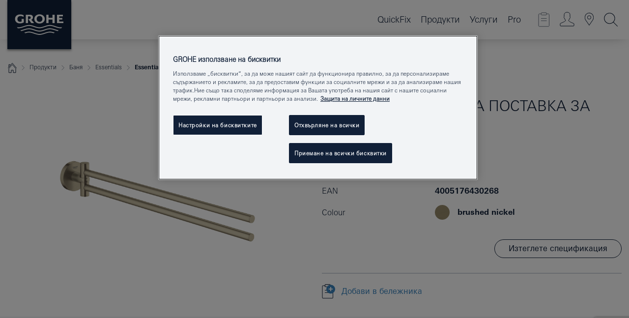

--- FILE ---
content_type: text/html;charset=UTF-8
request_url: https://www.grohe.bg/bg_bg/essentials-40371EN1.html
body_size: 42025
content:
<!DOCTYPE html>

<!--[if IE 8]><html class="no-js ie ie8 lt-ie9" dir="ltr" lang="bg-BG"><![endif]-->
<!--[if IE 9]><html class="no-js ie ie9" dir="ltr" lang="bg-BG"><![endif]-->
<!--[if IEMobile]><html class="no-js ie ie-mobile" dir="ltr" lang="bg-BG"><![endif]-->
<!--[if gt IE 8 | !IE]><!--><html class="no-js" dir="ltr" lang="bg-BG"> <!--<![endif]-->



<!-- last generation 07.01.2026 at 09:41:34 | content-ID: 2623850 | structure-ID: 2623691 | ref-Name: productdeatilspage -->
<head>
<script>
// Define dataLayer and the gtag function.
window.dataLayer = window.dataLayer || [];
function gtag(){dataLayer.push(arguments);}
// Default ad_storage to 'denied'.
gtag('consent', 'default', {
ad_storage: "denied",
analytics_storage: "denied",
functionality_storage: "denied",
personalization_storage: "denied",
security_storage: "denied",
ad_user_data: "denied",
ad_personalization: "denied",
wait_for_update: 500
});
</script>
<script src="https://cdn.cookielaw.org/consent/02e786ad-192c-47c8-b035-e88245716ff6/OtAutoBlock.js" type="text/javascript"></script>
<script charset="UTF-8" data-document-language="true" data-domain-script="02e786ad-192c-47c8-b035-e88245716ff6" src="https://cdn.cookielaw.org/scripttemplates/otSDKStub.js" type="text/javascript"></script>
<script type="text/javascript">
function OptanonWrapper() {
if (document.cookie.includes('OptanonAlertBoxClosed')) {
document.dispatchEvent( new CustomEvent('consents-ready', { 'detail': { consent: false } }));
}
}
</script>
<script type="text/javascript">
window.LANG_DATA = '/bg_bg/_technical/defaulttexts/defaulttexts-json.json';
window.mobileApp = false;
window.CONFIG = {
imageBasePath: 'https://fe.grohe.com/release/0.85.0/b2x',
disable_productComparison: true,
disable_notepadLoggedIn: false,
showPrices: true,
groheChannel: 'B2C',
disable_notepadAvailabilityRequest: false,
isGlobalSearch: false,
loginUrl: '/login-idp.jsp?wrong_login_url=/bg_bg/administration/login/&partial_registration_url=/bg_bg/administration/registration/account-partial-registration-non-smart.html&login_ok_url=https%3A//www.grohe.bg/bg_bg/_technical/webapp_properties/product-details-page.html',
staticSuggestionLinks : {
spareparts: '/bg_bg/spare-part-finder/',
brochures: '/bg_bg/our-service/brochures/brochures/',
showrooms: '/bg_bg/our-service/showrooms-installer/'
},
targetGroupsMapping: {planner: 'pro', pro: 'pro', daa: 'pro', designer: 'pro', showroom: 'pro', end: 'end', inst: 'pro', architect: 'pro', aap: 'pro', projects: 'pro'},
showDiyProducts: true,
historicalProducts: true,
productFallbackImage:'',
allowAnonNotepad: false,
filterIcons: {
A613_04: {
src: '/media/datasources/filter_icons/c2c/c2c_platinum_bw_logo.png',
tooltip: '<p >Cradle to Cradle Certified® - PLATINUM</p>'
},
A613_01: {
src: '/media/datasources/filter_icons/c2c/c2c_bronze_bw_logo.png',
tooltip: '<p >Cradle to Cradle Certified® - BRONZE</p>'
},
A613_02: {
src: '/media/datasources/filter_icons/c2c/c2c_silver_bw_logo.png',
tooltip: '<p >Cradle to Cradle Certified® - SILVER</p>'
},
sustainable: {
src: '/media/datasources/filter_icons/sustainability/grohe_climate-care_logo.png',
tooltip: '<p >С устойчиво въздействие. <a href="http://green.grohe.com" target="_blank" title="green.grohe.com" class=" " >Научете повече на green.grohe.com.</a></p>'
},
A613_03: {
src: '/media/datasources/filter_icons/c2c/c2c_gold_bw_logo.png',
tooltip: '<p >Cradle to Cradle Certified® - GOLD</p>'
}
},
iconsForContent: [
'A613_04',
'A613_01',
'A613_02',
'A613_03'
],
portfolioBadges: {
quickfix :
{
sapValue : 'L3013_1',
backgroundColor: '#E1F8FF',
label: 'GROHE QuickFix'
},
spa :
{
sapValue : 'A611_03',
backgroundColor: '#EBE2D6',
label: 'GROHE SPA'
},
}
}
</script>
<script>
window.ENDPOINTS = {
'B2X_PROJECT_REFERENCES': '/bg_bg/_technical/project_config/index.json',
'B2X_PRODUCTS': 'https://api.sapcx.grohe.com/rest/v2/solr/master_bg_BG_Product/select',
'B2X_PRODUCTS_SKU': 'https://api.sapcx.grohe.com/rest/v2/solr/master_bg_BG_Product/suggestB2C',
'B2X_ACCOUNT_PASSWORD':'/myaccount/user/password',
'B2X_SMARTSHOP':'/smartshop/order/submit',
'GROHE_APPLICATION':'https://application.grohe.com',
'B2X_USER_INFO':'/myaccount/user/info',
'B2X_SMARTSHOP':'/smartshop/order/submit',
'B2X_MY_ACCOUNT_PRODUCT':'/myaccount/product/',
'B2X_PRODUCT':'/notepad/v1',
'B2X_SMART_INFO':'/website/smart-info',
'B2X_PREFERENCE_CENTER':'https://application.grohe.com/gateway/preference-center-send/',
'GROHE_SPECIFICATION':'https://specification.grohe.com',
'B2X_SMARTSHOP_SKU':'/website/sku/',
'B2X_PAGELIKES':'/website/pagelikes/',
'B2X_PREFERENCE_CENTER_CHANGE':'https://application.grohe.com/gateway/preference-center-change-send/',
'B2X_CERAMICS_LANDINGPAGES':'/_technical/landingpages.json',
'B2X_MY_ACCOUNT_PRODUCT_COMPARISON':'/myaccount/comparison/',
'B2X_MY_ACCOUNT_PRODUCT_SERIAL_VALIDATION':'/website/forms/serialnumber-check/',
'B2X_ORDER_TRACKING':'/website/new-ordertracking',
'B2X_ORDER_TRACKING_TOGGLE_NOTIFICATIONS':'/myaccount/user/update/emailnotifications/',
'B2X_SALESFORCE_PREFERENCE_CENTER':'/website/webforms/marketing-cloud/',
'B2X_ACCOUNT_REGISTRATION_ACCESS_TOKEN':'/myaccount/user/access-token',
'B2X_ACCOUNT_REFRESH_ACCESS_TOKEN':'/website/jwtoken/refresh-token',
'B2X_MY_ACCOUNT_PRODUCT_REGISTRATION':'/website/forms/product-registration',
'B2X_GATED_PREFERENCE_CENTER':'https://application.grohe.com/gateway/preference-center-send-v2/',
'B2X_MY_ACCOUNT_FILE_UPLOAD':'http://account/fileupload.php',
'B2X_EXPORT':'/notepad/v1',
'B2X_MY_ACCOUNT_ORDER_STATE':'/notepad/v1',
'B2X_SMART_UPI_HISTORY':'/website/account/history/upi',
'B2X_WEBSITE':'/solr/website_b2x/select',
'B2X_INVOICE_REGISTRATION':'/website/account/invoices/upload',
'B2X_NOTEPAD':'/notepad/v1',
'B2X_SMARTSHOP_UPI':'/website/upi/',
'B2X_AVAILABILITY':'/notepad/v1',
'B2X_ACCOUNT':'https://idp2-apigw.cloud.grohe.com/v1/web/users',
'B2X_ACCOUNT_UPDATE':'/myaccount/user/update',
'B2X_SMART_CHARGE':'/smartshop/creditcard/recharge',
'B2X_INVOICE_UPLOAD_HISTORY':'/website/account/history/invoices'
};
</script>
<script>
(function (sCDN, sCDNProject, sCDNWorkspace, sCDNVers) {
if (
window.localStorage !== null &&
typeof window.localStorage === "object" &&
typeof window.localStorage.getItem === "function" &&
window.sessionStorage !== null &&
typeof window.sessionStorage === "object" &&
typeof window.sessionStorage.getItem === "function"
) {
sCDNVers =
window.sessionStorage.getItem("jts_preview_version") ||
window.localStorage.getItem("jts_preview_version") ||
sCDNVers;
}
window.jentis = window.jentis || {};
window.jentis.config = window.jentis.config || {};
window.jentis.config.frontend = window.jentis.config.frontend || {};
window.jentis.config.frontend.cdnhost =
sCDN + "/get/" + sCDNWorkspace + "/web/" + sCDNVers + "/";
window.jentis.config.frontend.vers = sCDNVers;
window.jentis.config.frontend.env = sCDNWorkspace;
window.jentis.config.frontend.project = sCDNProject;
window._jts = window._jts || [];
var f = document.getElementsByTagName("script")[0];
var j = document.createElement("script");
j.async = true;
j.src = window.jentis.config.frontend.cdnhost + "ql7lxl.js";
f.parentNode.insertBefore(j, f);
})("https://2uybzp.grohe.bg","grohe-bg","live", "_");
_jts.push({ track: "pageview" });
_jts.push({ track: "submit" });
</script>
<title>Essentials Двойна поставка за кърпи | GROHE </title> <meta name="title" content="Essentials Двойна поставка за кърпи" />    <meta content="index,follow" name="robots" /> <meta charset="UTF-8" /> <meta content="telephone=no" name="format-detection" /> <meta content="width=device-width, initial-scale=1.0, minimum-scale=1.0, maximum-scale=1.0, user-scalable=no" name="viewport" /> <meta content="bg_bg" name="locale" /> <meta content="bg_bg" name="locales" /> <meta content="grohe_global" name="client" /> <meta content="b2x" name="pagescope" /> <meta content="https://fe.grohe.com/release/0.85.0/b2x" name="application-name" /> <meta content="https://fe.grohe.com/release/0.85.0/b2x/browserconfig.xml" name="msapplication-config" /> <meta content="#112038" name="msapplication-TileColor" /> <meta content="https://fe.grohe.com/release/0.85.0/b2x/mstile-144x144.png" name="msapplication-TileImage" /> <meta content="https://fe.grohe.com/release/0.85.0/b2x/mstile-70x70.png" name="msapplication-square70x70logo" /> <meta content="https://fe.grohe.com/release/0.85.0/b2x/mstile-150x150.png" name="msapplication-square150x150logo" /> <meta content="https://fe.grohe.com/release/0.85.0/b2x/mstile-310x150.png" name="msapplication-wide310x150logo" /> <meta content="https://fe.grohe.com/release/0.85.0/b2x/mstile-310x310.png" name="msapplication-square310x310logo" /> <meta content="IE=Edge" http-equiv="X-UA-Compatible" /> <meta content="productdeatilspage" name="siteUID_es" /> <meta content="none" name="videoType_s" />
<link href="https://fe.grohe.com/release/0.85.0/b2x/favicon.ico" rel="icon" type="image/ico" />
<link href="https://fe.grohe.com/release/0.85.0/b2x/favicon.ico" rel="shortcut icon" type="image/x-icon" />
<link href="https://fe.grohe.com/release/0.85.0/b2x/favicon.ico" rel="icon" sizes="16x16 32x32 48x48" type="image/vnd.microsoft.icon" />
<link href="https://fe.grohe.com/release/0.85.0/b2x/favicon-16x16.png" rel="icon" sizes="16x16" type="image/png" />
<link href="https://fe.grohe.com/release/0.85.0/b2x/favicon-32x32.png" rel="icon" sizes="32x32" type="image/png" />
<link href="https://fe.grohe.com/release/0.85.0/b2x/favicon-48x48.png" rel="icon" sizes="48x48" type="image/png" />
<link href="https://fe.grohe.com/release/0.85.0/b2x/apple-touch-icon-76x76.png" rel="apple-touch-icon" sizes="76x76" />
<link href="https://fe.grohe.com/release/0.85.0/b2x/apple-touch-icon-120x120.png" rel="apple-touch-icon" sizes="120x120" />
<link href="https://fe.grohe.com/release/0.85.0/b2x/apple-touch-icon-152x152.png" rel="apple-touch-icon" sizes="152x152" />
<link href="https://fe.grohe.com/release/0.85.0/b2x/apple-touch-icon-180x180.png" rel="apple-touch-icon" sizes="180x180" />
<link rel="canonical" href="https://www.grohe.bg/bg_bg/essentials-40371EN1.html" />
<link href="https://fe.grohe.com/release/0.85.0/b2x/css/bootstrap.css?created=20200225113849" media="all" rel="stylesheet" />
<link href="https://fe.grohe.com/release/0.85.0/b2x/css/main.css?created=20200225113849" media="all" rel="stylesheet" />
<script type="text/javascript"> var searchHeaderConfig = { "productSettings" : { "preferredResults": { "code": [ ] }, "preselection": { "filter": [{"historical":["null"]}] } }, "contentSettings": { } }; </script>
</head>




<body class="b2x-navigation pdp-ncs">
<!-- noindex -->
<script type="text/javascript">
// read cookie (DEXT-1212)
function getCookie(name) {
const nameEQ = name + "=";
const cookies = document.cookie.split(';');
for (let i = 0; i < cookies.length; i++) {
let cookie = cookies[i];
while (cookie.charAt(0) === ' ') {
cookie = cookie.substring(1, cookie.length);
}
if (cookie.indexOf(nameEQ) === 0) {
return cookie.substring(nameEQ.length, cookie.length);
}
}
return null;
}
</script>
<script type="text/javascript">
// <![CDATA[
var dataLayer = dataLayer || [];
// check if cookie is available
var hashedEmail = getCookie('hashed_email');
if (hashedEmail) {
dataLayer.push({
'hashedUserData': {
'sha256': {
'email': hashedEmail
}
}
});
}
dataLayer.push({
'pageName':'/essentials-40371EN1',
'pageTitle':'Двойна поставка за кърпи',
'pageId':'2623691',
'pageSystemPath':'grohe_global/_technical_1/webapp_properties',
'pageCreated':'2019-05-23',
'pageLastEdit':'2026-01-07',
'pageCountry':'bg',
'pageLanguage':'bg',
'internal':'false',
'pagePool':'europe',
'pageArea':'portal',
'pageScope':'b2x',
'pageCategory':'product detail page',
});
// ]]>
</script>
<!-- Google Tag Manager -->
<noscript><iframe height="0" src="//www.googletagmanager.com/ns.html?id=GTM-PGZM7P" style="display:none;visibility:hidden" width="0"></iframe></noscript>
<script>
// <![CDATA[
(function(w,d,s,l,i){w[l]=w[l]||[];w[l].push({'gtm.start':
new Date().getTime(),event:'gtm.js'});var f=d.getElementsByTagName(s)[0],
j=d.createElement(s),dl=l!='dataLayer'?'&l='+l:'';j.async=true;j.setAttribute('class','optanon-category-C0001');j.src=
'//www.googletagmanager.com/gtm.js?id='+i+dl;f.parentNode.insertBefore(j,f);
})(window,document,'script','dataLayer','GTM-PGZM7P');
// ]]>
</script>
<!-- End Google Tag Manager -->
<div class="vuejs-container" id="vuejs-dev-container">
<div class="ie-flex-wrapper">
<div class="page-wrap">
<div class="vuejs-container" id="vuejs-header-container">
	<header class="header--fixed header header--bordertop sticky-top header--shadow header--bgColorFlyoutMobileSecondary header--bgColorFlyoutDesktopSecondary header--colorFlyoutMobileLight header--colorFlyoutDesktopLight" v-scrollbar-width-detection="">
		<div class="container">
			<nav class="navbar-light  navbar navbar-expand-xl" itemscope="" itemtype="http://schema.org/Organization">
					<a class="navbar-brand" href="/bg_bg/" itemprop="url" title="GROHE - Pure joy of water ">
<svg height="100" version="1.1" viewBox="0, 0, 130, 100" width="130" x="0" xmlns="http://www.w3.org/2000/svg" xmlns:xlink="http://www.w3.org/1999/xlink" y="0">
  <g id="Ebene_1">
    <path d="M0,0 L130,0 L130,100 L0,100 L0,0 z" fill="#112038"></path>
    <path d="M59.615,38.504 C59.614,42.055 62.032,44.546 65.48,44.546 C68.93,44.546 71.346,42.057 71.346,38.505 C71.346,34.943 68.937,32.459 65.48,32.459 C62.024,32.459 59.615,34.942 59.615,38.504 z M54.872,38.504 C54.872,33.132 59.351,29.205 65.48,29.205 C71.61,29.205 76.091,33.132 76.091,38.504 C76.091,43.861 71.601,47.795 65.48,47.795 C59.361,47.795 54.872,43.862 54.872,38.504 z M101.056,29.875 L101.056,47.124 L114,47.124 L114,43.744 L105.549,43.744 L105.549,39.645 L111.762,39.645 L111.762,36.396 L105.549,36.396 L105.549,33.254 L113.015,33.254 L113.015,29.875 L101.056,29.875 z M79.299,29.875 L79.299,47.124 L83.798,47.124 L83.798,39.75 L91.75,39.75 L91.75,47.124 L96.251,47.124 L96.251,29.875 L91.75,29.875 L91.75,36.252 L83.798,36.252 L83.798,29.875 L79.299,29.875 z M37.413,29.875 L37.413,47.124 L41.915,47.124 L41.915,33.129 L43.855,33.129 C46.4,33.129 47.54,33.942 47.54,35.751 C47.54,37.599 46.265,38.655 44.025,38.655 L43.036,38.629 L42.53,38.629 L48.784,47.124 L54.537,47.124 L48.803,40.188 C50.932,39.227 52.067,37.522 52.067,35.28 C52.067,31.626 49.7,29.875 44.761,29.875 L37.413,29.875 z M29.048,38.463 L29.048,43.635 C27.867,44.129 26.688,44.376 25.513,44.376 C22.484,44.376 20.354,42.037 20.354,38.708 C20.354,35.121 22.899,32.621 26.552,32.621 C28.594,32.621 30.616,33.191 33.069,34.455 L33.069,31.017 C29.936,29.736 28.39,29.371 26.074,29.371 C19.679,29.371 15.594,32.989 15.594,38.654 C15.594,44.043 19.558,47.627 25.517,47.627 C28.174,47.627 31.325,46.772 33.621,45.431 L33.621,38.463 L29.048,38.463 z M96.501,66.368 L96.068,66.211 L94.887,65.816 C91.46,64.783 88.718,64.267 86.624,64.267 C84.871,64.267 81.902,64.772 79.548,65.469 L78.373,65.816 C77.777,66.013 77.378,66.143 77.185,66.211 L76.004,66.618 L74.831,67.016 L73.649,67.418 C70.062,68.579 67.509,69.097 65.387,69.097 C63.559,69.097 60.849,68.597 58.304,67.791 L57.122,67.418 L55.943,67.016 L54.766,66.618 L53.585,66.211 L52.399,65.816 C48.977,64.783 46.228,64.267 44.146,64.267 C42.38,64.269 39.416,64.77 37.059,65.469 L35.885,65.816 C35.047,66.086 34.875,66.147 34.27,66.368 L36.645,67.6 L37.178,67.439 C39.947,66.583 42.331,66.137 44.151,66.137 C45.682,66.137 48.074,66.527 50.042,67.095 L51.224,67.439 L52.399,67.819 L53.585,68.211 L54.766,68.619 L55.943,69.018 L57.122,69.412 C60.668,70.5 63.278,71.001 65.388,71 C67.199,70.999 69.966,70.517 72.468,69.767 L73.649,69.412 L74.831,69.018 L76.004,68.619 L77.185,68.211 L78.373,67.819 L79.548,67.439 C82.561,66.544 84.782,66.137 86.628,66.138 C88.447,66.138 90.828,66.584 93.595,67.439 L94.127,67.6 L96.501,66.368 z M104.198,61.892 L97.321,59.781 C94.229,58.831 93.033,58.497 91.384,58.133 C89.639,57.747 87.89,57.525 86.625,57.525 C84.63,57.525 80.826,58.235 78.373,59.065 L73.649,60.666 C70.452,61.749 67.509,62.346 65.362,62.346 C63.203,62.346 60.289,61.755 57.076,60.666 L52.352,59.065 C49.906,58.236 46.087,57.525 44.09,57.525 C42.832,57.525 41.067,57.75 39.335,58.133 C37.705,58.495 36.413,58.853 33.397,59.781 L26.528,61.892 C27.262,62.56 27.458,62.714 28.28,63.271 L32.098,62.109 L35.253,61.178 L36.52,60.803 C39.877,59.813 42.154,59.388 44.094,59.388 C45.857,59.388 49.045,59.971 51.17,60.686 L57.076,62.667 C59.842,63.594 63.267,64.248 65.363,64.248 C67.451,64.248 70.907,63.59 73.649,62.667 L79.548,60.686 C81.665,59.975 84.872,59.386 86.628,59.388 C88.575,59.388 90.832,59.81 94.198,60.803 L95.465,61.178 L98.621,62.109 L102.446,63.271 C103.264,62.71 103.459,62.557 104.198,61.892 z M111.243,55.247 L111.047,55.575 C110.607,56.31 110.407,56.583 109.748,57.365 C108.911,57.479 108.576,57.504 107.913,57.504 C105.809,57.504 102.364,56.844 99.611,55.916 L94.887,54.32 C91.678,53.24 88.747,52.643 86.628,52.641 C84.843,52.641 81.715,53.215 79.548,53.941 L73.649,55.916 C70.868,56.846 67.455,57.504 65.388,57.504 C63.323,57.504 59.907,56.847 57.122,55.916 L51.224,53.941 C49.056,53.215 45.933,52.641 44.146,52.641 C42.03,52.641 39.091,53.24 35.885,54.32 L31.161,55.916 C28.406,56.844 24.963,57.504 22.854,57.504 C22.191,57.504 21.859,57.479 21.031,57.365 C20.418,56.66 20.178,56.332 19.724,55.575 L19.529,55.247 C21.128,55.507 22.022,55.601 22.899,55.601 C25.001,55.601 28.008,54.989 31.161,53.922 L35.885,52.32 C38.381,51.474 42.108,50.778 44.146,50.777 C46.174,50.777 49.904,51.476 52.399,52.32 L57.122,53.922 C60.274,54.989 63.284,55.601 65.387,55.601 C67.488,55.601 70.498,54.989 73.649,53.922 L78.373,52.32 C80.865,51.476 84.597,50.777 86.622,50.777 C88.665,50.777 92.385,51.474 94.887,52.32 L99.611,53.922 C102.763,54.989 105.77,55.601 107.872,55.601 C108.749,55.601 109.643,55.507 111.243,55.247 z" fill="#FFFFFE"></path>
  </g>
</svg>
					</a>
				<div class="header__iconwrapper">
			        <a aria-controls="navigationMenuContent" aria-expanded="false" aria-label="Toggle navigation" class="navbar-toggler" data-target="#navigationMenuContent" data-toggle="collapse">
			          <span class="navbar-toggler-icon" v-sidebar-nav-toggler=""></span>
			        </a>				
				</div>
				<a class="d-none d-lg-none nav-mobile-header__closer icon_close_secondary" v-nav-icons-flyout-toggler=""></a>
				<div class="row collapse navbar-collapse" id="navigationMenuContent">
<ul class="container navbar-nav navnode navnode--main">
<li class="nav-item">
<a class="nav-link nav-link--noFocus nav-link--light nav-link--layerarrow nav-link--primarynav" href="https://www.quickfix-grohe.com/bg-bg/">QuickFix</a>
</li>
<li class="nav-item">
<a aria-expanded="false" aria-haspopup="true" class="nav-link level1 hasNextLevel nav-link--noFocus nav-link--light nav-link--layerarrow nav-link--primarynav" href="javascript:void(0);" id="flyout-1177185" role="button" v-next-level-nav-toggler="" v-sidebar-nav-toggler="">
Продукти
</a>


</li>
<li class="nav-item">
<a aria-expanded="false" aria-haspopup="true" class="nav-link level1 hasNextLevel nav-link--noFocus nav-link--light nav-link--layerarrow nav-link--primarynav" href="javascript:void(0);" id="flyout-3432711" role="button" v-next-level-nav-toggler="" v-sidebar-nav-toggler="">
Услуги
</a>


</li>
<li class="nav-item">
<a aria-expanded="false" aria-haspopup="true" class="nav-link level1 hasNextLevel nav-link--noFocus nav-link--light nav-link--layerarrow nav-link--primarynav" href="javascript:void(0);" id="flyout-2358139" role="button" v-next-level-nav-toggler="" v-sidebar-nav-toggler="">
Pro
</a>


</li>
</ul>
				</div>
				<ul class="navbar-nav navnode navnode--icons" v-nav-icons-scroll-handler="">
						<li class="nav-item nav-item--flyout nav-item--icon">
		<notepad-navigation href="/bg_bg/notepad/" title="Open: БЕЛЕЖНИК "></notepad-navigation>
    </li>
	<li class="nav-item nav-item--flyout nav-item--icon">
		<a aria-expanded="false" aria-haspopup="true" class="nav-link nav-link--noFocus nav-link--light nav-link--layerarrow nav-link--primarynav flyout-toggle" href="#" id="flyout-login" role="button" title="" v-nav-icons-flyout-toggler="">			
							
					
	        							

				<div class="flyout-icon flyout-icon--login"></div>
	        			

		</a>
				<div aria-labelledby="flyout-login" class="flyout" v-add-class-if-logged-in="'flyout--withFullWidthCategory'">
		      	<div class="flyout__background flyout__background--plain ">
					<a class="flyout__closer" v-nav-primary-closer=""></a>
				</div>
				<div class="row navbar-nav navnode navnode--secondary ">   
					<div class="navnode__wrapper navnode__wrapper--columnCategories">
						<ul class="container navnode__container navnode__container--login">
							<li class="nav-item nav-item--secondarynav col-12 nav-item--flyout flyout-category">								
											
		
						    								

							        <div class="flyout__headline text-uppercase">
								        <strong>Влизане</strong>
									</div>
									<div class="text-white mb-3"><span>
								        Входът в момента е достъпен само за членове на програмата GROHE SMART loyalty. <br /> <strong> Моля, обърнете внимание: </strong> За да влезете или да се регистрирате, ще бъдете пренасочени към GROHE Professional Portal.
									</span></div>
										<a class="btn btn-primary btn--flyoutLogin" href="/login-idp.jsp?wrong_login_url=/bg_bg/administration/login/&amp;partial_registration_url=/bg_bg/administration/registration/account-partial-registration-non-smart.html&amp;login_ok_url=http://www.grohe.bg/bg_bg/">Влез </a>
										 <a class=" link link d-block mb-2 scroll-link" href="/bg_bg/administration/registration/account-registration-non-smart.html#null" title="Все още не сте регистрирани?"> Все още не сте регистрирани?</a>
											
		
							</li>
						</ul>
					</div>						
														
				</div>
			</div>
		</li>
					

    <li class="nav-item nav-item--flyout nav-item--icon">
		<a class="nav-link nav-link--noFocus nav-link--light nav-link--primarynav nav-link--locator" href="/bg_bg/our-service/showrooms-installer/" title="Showroom Locator">
			<span class="showroom-locator-icon"></span>
		</a>
	</li>
	<li class="nav-item nav-item--flyout nav-item--icon">
		<a aria-expanded="false" aria-haspopup="true" class="nav-link nav-link--noFocus nav-link--light nav-link--layerarrow nav-link--primarynav flyout-toggle" href="#" id="flyout-search" role="button" title="Open: TЪРСИ " v-nav-icons-flyout-toggler="">
			<div class="flyout-icon flyout-icon--search"></div>
		</a>
		<div aria-labelledby="flyout-search" class="flyout">
			<div class="flyout__background flyout__background--plain ">
				<a class="flyout__closer" v-nav-primary-closer=""></a>
			</div>
			<div class="row navbar-nav navnode navnode--secondary navnode--fullHeight ">
				<ul class="container navnode__container navnode__container--search">
					<li class="nav-item nav-item--secondarynav nav-item--noborder">
						<div class="nav-search-item container justify-content-center">
							<div class="nav-search-item__inner col-12 col-lg-8">
								<b2x-search-header :dal-search-enabled="false" search-base-url="/bg_bg/service/instructions-con/tpis-manuals-con/search-results-page-con.html">
                              </b2x-search-header>
							</div>
						</div>
					</li>
				</ul>
			</div>
		</div>
    </li>

				</ul>
			</nav>
		</div>
	</header>
<aside class="navigation-sidebar navigation-sidebar--hidden">
<a class="navbar-brand" href="/bg_bg/" itemprop="url" title="GROHE - Pure joy of water ">
<svg height="100" version="1.1" viewBox="0, 0, 130, 100" width="130" x="0" xmlns="http://www.w3.org/2000/svg" xmlns:xlink="http://www.w3.org/1999/xlink" y="0">
<g id="Ebene_1">
<path d="M0,0 L130,0 L130,100 L0,100 L0,0 z" fill="#112038"></path>
<path d="M59.615,38.504 C59.614,42.055 62.032,44.546 65.48,44.546 C68.93,44.546 71.346,42.057 71.346,38.505 C71.346,34.943 68.937,32.459 65.48,32.459 C62.024,32.459 59.615,34.942 59.615,38.504 z M54.872,38.504 C54.872,33.132 59.351,29.205 65.48,29.205 C71.61,29.205 76.091,33.132 76.091,38.504 C76.091,43.861 71.601,47.795 65.48,47.795 C59.361,47.795 54.872,43.862 54.872,38.504 z M101.056,29.875 L101.056,47.124 L114,47.124 L114,43.744 L105.549,43.744 L105.549,39.645 L111.762,39.645 L111.762,36.396 L105.549,36.396 L105.549,33.254 L113.015,33.254 L113.015,29.875 L101.056,29.875 z M79.299,29.875 L79.299,47.124 L83.798,47.124 L83.798,39.75 L91.75,39.75 L91.75,47.124 L96.251,47.124 L96.251,29.875 L91.75,29.875 L91.75,36.252 L83.798,36.252 L83.798,29.875 L79.299,29.875 z M37.413,29.875 L37.413,47.124 L41.915,47.124 L41.915,33.129 L43.855,33.129 C46.4,33.129 47.54,33.942 47.54,35.751 C47.54,37.599 46.265,38.655 44.025,38.655 L43.036,38.629 L42.53,38.629 L48.784,47.124 L54.537,47.124 L48.803,40.188 C50.932,39.227 52.067,37.522 52.067,35.28 C52.067,31.626 49.7,29.875 44.761,29.875 L37.413,29.875 z M29.048,38.463 L29.048,43.635 C27.867,44.129 26.688,44.376 25.513,44.376 C22.484,44.376 20.354,42.037 20.354,38.708 C20.354,35.121 22.899,32.621 26.552,32.621 C28.594,32.621 30.616,33.191 33.069,34.455 L33.069,31.017 C29.936,29.736 28.39,29.371 26.074,29.371 C19.679,29.371 15.594,32.989 15.594,38.654 C15.594,44.043 19.558,47.627 25.517,47.627 C28.174,47.627 31.325,46.772 33.621,45.431 L33.621,38.463 L29.048,38.463 z M96.501,66.368 L96.068,66.211 L94.887,65.816 C91.46,64.783 88.718,64.267 86.624,64.267 C84.871,64.267 81.902,64.772 79.548,65.469 L78.373,65.816 C77.777,66.013 77.378,66.143 77.185,66.211 L76.004,66.618 L74.831,67.016 L73.649,67.418 C70.062,68.579 67.509,69.097 65.387,69.097 C63.559,69.097 60.849,68.597 58.304,67.791 L57.122,67.418 L55.943,67.016 L54.766,66.618 L53.585,66.211 L52.399,65.816 C48.977,64.783 46.228,64.267 44.146,64.267 C42.38,64.269 39.416,64.77 37.059,65.469 L35.885,65.816 C35.047,66.086 34.875,66.147 34.27,66.368 L36.645,67.6 L37.178,67.439 C39.947,66.583 42.331,66.137 44.151,66.137 C45.682,66.137 48.074,66.527 50.042,67.095 L51.224,67.439 L52.399,67.819 L53.585,68.211 L54.766,68.619 L55.943,69.018 L57.122,69.412 C60.668,70.5 63.278,71.001 65.388,71 C67.199,70.999 69.966,70.517 72.468,69.767 L73.649,69.412 L74.831,69.018 L76.004,68.619 L77.185,68.211 L78.373,67.819 L79.548,67.439 C82.561,66.544 84.782,66.137 86.628,66.138 C88.447,66.138 90.828,66.584 93.595,67.439 L94.127,67.6 L96.501,66.368 z M104.198,61.892 L97.321,59.781 C94.229,58.831 93.033,58.497 91.384,58.133 C89.639,57.747 87.89,57.525 86.625,57.525 C84.63,57.525 80.826,58.235 78.373,59.065 L73.649,60.666 C70.452,61.749 67.509,62.346 65.362,62.346 C63.203,62.346 60.289,61.755 57.076,60.666 L52.352,59.065 C49.906,58.236 46.087,57.525 44.09,57.525 C42.832,57.525 41.067,57.75 39.335,58.133 C37.705,58.495 36.413,58.853 33.397,59.781 L26.528,61.892 C27.262,62.56 27.458,62.714 28.28,63.271 L32.098,62.109 L35.253,61.178 L36.52,60.803 C39.877,59.813 42.154,59.388 44.094,59.388 C45.857,59.388 49.045,59.971 51.17,60.686 L57.076,62.667 C59.842,63.594 63.267,64.248 65.363,64.248 C67.451,64.248 70.907,63.59 73.649,62.667 L79.548,60.686 C81.665,59.975 84.872,59.386 86.628,59.388 C88.575,59.388 90.832,59.81 94.198,60.803 L95.465,61.178 L98.621,62.109 L102.446,63.271 C103.264,62.71 103.459,62.557 104.198,61.892 z M111.243,55.247 L111.047,55.575 C110.607,56.31 110.407,56.583 109.748,57.365 C108.911,57.479 108.576,57.504 107.913,57.504 C105.809,57.504 102.364,56.844 99.611,55.916 L94.887,54.32 C91.678,53.24 88.747,52.643 86.628,52.641 C84.843,52.641 81.715,53.215 79.548,53.941 L73.649,55.916 C70.868,56.846 67.455,57.504 65.388,57.504 C63.323,57.504 59.907,56.847 57.122,55.916 L51.224,53.941 C49.056,53.215 45.933,52.641 44.146,52.641 C42.03,52.641 39.091,53.24 35.885,54.32 L31.161,55.916 C28.406,56.844 24.963,57.504 22.854,57.504 C22.191,57.504 21.859,57.479 21.031,57.365 C20.418,56.66 20.178,56.332 19.724,55.575 L19.529,55.247 C21.128,55.507 22.022,55.601 22.899,55.601 C25.001,55.601 28.008,54.989 31.161,53.922 L35.885,52.32 C38.381,51.474 42.108,50.778 44.146,50.777 C46.174,50.777 49.904,51.476 52.399,52.32 L57.122,53.922 C60.274,54.989 63.284,55.601 65.387,55.601 C67.488,55.601 70.498,54.989 73.649,53.922 L78.373,52.32 C80.865,51.476 84.597,50.777 86.622,50.777 C88.665,50.777 92.385,51.474 94.887,52.32 L99.611,53.922 C102.763,54.989 105.77,55.601 107.872,55.601 C108.749,55.601 109.643,55.507 111.243,55.247 z" fill="#FFFFFE"></path>
</g>
</svg>
</a>
<a class="navigation-sidebar__close-btn" href="#" target="_self" v-sidebar-nav-toggler="">
<span class="icon icon_close_primary"></span>
</a>
<nav class="nav-container nav-container--level1">
<ul class="navigation navigation">
<li class="nav-item">
<a class="nav-link nav-link--noFocus nav-link--light" href="https://www.quickfix-grohe.com/bg-bg/">
QuickFix
</a>
</li>
<li class="nav-item">
<a aria-expanded="false" aria-haspopup="true" class="nav-link next-level-toggle nav-link--noFocus nav-link--light" href="javascript:void(0);" id="flyout-1177185" role="button" v-next-level-nav-toggler="">
Продукти
</a>
<nav class="nav-container nav-container--level2 hidden">
<a class="nav-link link-back level2" href="javascript:void(0)" v-nav-back-button="">Продукти</a>
<ul class="navigation navigation--level2">
<li class="nav-item">
<a aria-expanded="false" aria-haspopup="true" class="nav-link level2 nav-link--noFocus nav-link--light next-level-toggle" href="javascript:void(0);" id="flyout-1177185" role="button" v-next-level-nav-toggler="">
Баня
</a>
<nav class="nav-container nav-container--level3 hidden">
<a class="nav-link link-back level3" href="javascript:void(0)" v-nav-back-button="">Баня</a>
<ul class="navigation navigation--level3">
<li class="nav-item">
<a aria-expanded="false" aria-haspopup="true" class="nav-link level3 nav-link--noFocus nav-link--light next-level-toggle" href="javascript:void(0);" id="flyout-1177210" role="button" v-next-level-nav-toggler="">
За Умивалник
</a>
<nav class="nav-container nav-container--level4 hidden">
<a class="nav-link link-back level4" href="javascript:void(0)" v-nav-back-button="">За Умивалник</a>
<ul class="navigation navigation--level4">
<li class="nav-item">
<a class="nav-link level4 nav-link--noFocus nav-link--light" href="/bg_bg/bathroom/bathroom-faucets/">
Преглед на продуктите
</a>
</li>
<li class="nav-item">
<a class="nav-link level4 nav-link--noFocus nav-link--light" href="/bg_bg/bathroom/bathroom-faucet-collections/">
Колекции смесители
</a>
</li>
<li class="nav-item">
<a class="nav-link level4 nav-link--noFocus nav-link--light" href="/bg_bg/for-your-bathroom/for-wash-basins/grohe-plus/">
GROHE Plus
</a>
</li>
</ul>
</nav>
</li>
<li class="nav-item">
<a aria-expanded="false" aria-haspopup="true" class="nav-link level3 nav-link--noFocus nav-link--light next-level-toggle" href="javascript:void(0);" id="flyout-1177171" role="button" v-next-level-nav-toggler="">
За Вана
</a>
<nav class="nav-container nav-container--level4 hidden">
<a class="nav-link link-back level4" href="javascript:void(0)" v-nav-back-button="">За Вана</a>
<ul class="navigation navigation--level4">
<li class="nav-item">
<a class="nav-link level4 nav-link--noFocus nav-link--light" href="/bg_bg/bathroom/bathtub-faucets/">
Преглед на продуктите
</a>
</li>
<li class="nav-item">
<a class="nav-link level4 nav-link--noFocus nav-link--light" href="/bg_bg/bathroom/thermostat-collections/">
Колекции термостати
</a>
</li>
</ul>
</nav>
</li>
<li class="nav-item">
<a aria-expanded="false" aria-haspopup="true" class="nav-link level3 nav-link--noFocus nav-link--light next-level-toggle" href="javascript:void(0);" id="flyout-1175730" role="button" v-next-level-nav-toggler="">
За Душ
</a>
<nav class="nav-container nav-container--level4 hidden">
<a class="nav-link link-back level4" href="javascript:void(0)" v-nav-back-button="">За Душ</a>
<ul class="navigation navigation--level4">
<li class="nav-item">
<a class="nav-link level4 nav-link--noFocus nav-link--light" href="/bg_bg/bathroom/showers/">
Преглед на продуктите
</a>
</li>
<li class="nav-item">
<a class="nav-link level4 nav-link--noFocus nav-link--light" href="/bg_bg/bathroom/shower-collections/">
Колекции душове
</a>
</li>
<li class="nav-item">
<a class="nav-link level4 nav-link--noFocus nav-link--light" href="/bg_bg/for-your-bathroom/for-showers/concealed-solutions/">
Concealed solutions
</a>
</li>
<li class="nav-item">
<a class="nav-link level4 nav-link--noFocus nav-link--light" href="/bg_bg/products/for-your-bathroom/for-showers/concealed-shower-solutions.html">
решения за смесители за вграждане
</a>
</li>
<li class="nav-item">
<a class="nav-link level4 nav-link--noFocus nav-link--light" href="/bg_bg/bathroom/showers/grohe-purefoam/">
GROHE Purefoam
</a>
</li>
</ul>
</nav>
</li>
<li class="nav-item">
<a aria-expanded="false" aria-haspopup="true" class="nav-link level3 nav-link--noFocus nav-link--light next-level-toggle" href="javascript:void(0);" id="flyout-1177217" role="button" v-next-level-nav-toggler="">
За Wc, Писоар, Биде
</a>
<nav class="nav-container nav-container--level4 hidden">
<a class="nav-link link-back level4" href="javascript:void(0)" v-nav-back-button="">За Wc, Писоар, Биде</a>
<ul class="navigation navigation--level4">
<li class="nav-item">
<a class="nav-link level4 nav-link--noFocus nav-link--light" href="/bg_bg/bathroom/bidets-wall-plates/">
Преглед на продуктите
</a>
</li>
<li class="nav-item">
<a class="nav-link level4 nav-link--noFocus nav-link--light" href="/bg_bg/bathroom/wall-plates-collections/">
Колекции от тоалетни
</a>
</li>
<li class="nav-item">
<a class="nav-link level4 nav-link--noFocus nav-link--light" href="/bg_bg/bathroom/shower-toilet.html">
Sensia Arena SPA Тоалетни
</a>
</li>
<li class="nav-item">
<a class="nav-link level4 nav-link--noFocus nav-link--light" href="/bg_bg/bathroom/concealed-solutions/">
Решения за вграждане
</a>
</li>
<li class="nav-item">
<a class="nav-link level4 nav-link--noFocus nav-link--light" href="/bg_bg/bathroom/concealed-solutions/solido.html">
Solido
</a>
</li>
<li class="nav-item">
<a class="nav-link level4 nav-link--noFocus nav-link--light" href="/bg_bg/bathroom/shower-toilet/manual-bidet-seat.html">
Ръчна седалка за биде
</a>
</li>
</ul>
</nav>
</li>
<li class="nav-item">
<a aria-expanded="false" aria-haspopup="true" class="nav-link level3 nav-link--noFocus nav-link--light next-level-toggle" href="javascript:void(0);" id="flyout-1177178" role="button" v-next-level-nav-toggler="">
Аксесоари За Баня
</a>
<nav class="nav-container nav-container--level4 hidden">
<a class="nav-link link-back level4" href="javascript:void(0)" v-nav-back-button="">Аксесоари За Баня</a>
<ul class="navigation navigation--level4">
<li class="nav-item">
<a class="nav-link level4 nav-link--noFocus nav-link--light" href="/bg_bg/bathroom/bathroom-accessories/">
Преглед на продуктите
</a>
</li>
</ul>
</nav>
</li>
<li class="nav-item">
<a aria-expanded="false" aria-haspopup="true" class="nav-link level3 nav-link--noFocus nav-link--light next-level-toggle" href="javascript:void(0);" id="flyout-1174188" role="button" v-next-level-nav-toggler="">
Вдъхновение за баня
</a>
<nav class="nav-container nav-container--level4 hidden">
<a class="nav-link link-back level4" href="javascript:void(0)" v-nav-back-button="">Вдъхновение за баня</a>
<ul class="navigation navigation--level4">
<li class="nav-item">
<a class="nav-link level4 nav-link--noFocus nav-link--light" href="/bg_bg/bathroom/spa/">
Вашето личо SPA
</a>
</li>
<li class="nav-item">
<a class="nav-link level4 nav-link--noFocus nav-link--light" href="/bg_bg/bathroom/complete-solutions/">
Решения за баня
</a>
</li>
<li class="nav-item">
<a class="nav-link level4 nav-link--noFocus nav-link--light" href="/bg_bg/bathroom/design-trends/">
Тенденции в дизайна
</a>
</li>
<li class="nav-item">
<a class="nav-link level4 nav-link--noFocus nav-link--light" href="/bg_bg/bathroom/water-saving-innovations/">
Иновации пестящи вода
</a>
</li>
</ul>
</nav>
</li>
<li class="nav-item">
<a aria-expanded="false" aria-haspopup="true" class="nav-link level3 nav-link--noFocus nav-link--light next-level-toggle" href="javascript:void(0);" id="flyout-1177477" role="button" v-next-level-nav-toggler="">
GROHE Керамика
</a>
<nav class="nav-container nav-container--level4 hidden">
<a class="nav-link link-back level4" href="javascript:void(0)" v-nav-back-button="">GROHE Керамика</a>
<ul class="navigation navigation--level4">
<li class="nav-item">
<a class="nav-link level4 nav-link--noFocus nav-link--light" href="/bg_bg/bathroom/ceramics/">
Преглед на продуктите
</a>
</li>
</ul>
</nav>
</li>
<li class="nav-item">
<a aria-expanded="false" aria-haspopup="true" class="nav-link level3 nav-link--noFocus nav-link--light next-level-toggle" href="javascript:void(0);" id="flyout-1523887" role="button" v-next-level-nav-toggler="">
Цветове на GROHE
</a>
<nav class="nav-container nav-container--level4 hidden">
<a class="nav-link link-back level4" href="javascript:void(0)" v-nav-back-button="">Цветове на GROHE</a>
<ul class="navigation navigation--level4">
<li class="nav-item">
<a class="nav-link level4 nav-link--noFocus nav-link--light" href="/bg_bg/products/for-your-bathroom/colors/grohe-colors-overview/">
Преглед на цветовете
</a>
</li>
<li class="nav-item">
<a class="nav-link level4 nav-link--noFocus nav-link--light" href="/bg_bg/grohe-colors/grohe-black.html">
BLACK
</a>
</li>
</ul>
</nav>
</li>
<li class="nav-item">
<a class="nav-link level3 nav-link--noFocus nav-link--light" href="/bg_bg/grohe-spa/new-allure.html">
GROHE SPA
</a>
</li>
</ul>
</nav>
</li>
<li class="nav-item">
<a aria-expanded="false" aria-haspopup="true" class="nav-link level2 nav-link--noFocus nav-link--light next-level-toggle" href="javascript:void(0);" id="flyout-1172073" role="button" v-next-level-nav-toggler="">
Кухня
</a>
<nav class="nav-container nav-container--level3 hidden">
<a class="nav-link link-back level3" href="javascript:void(0)" v-nav-back-button="">Кухня</a>
<ul class="navigation navigation--level3">
<li class="nav-item">
<a aria-expanded="false" aria-haspopup="true" class="nav-link level3 nav-link--noFocus nav-link--light next-level-toggle" href="javascript:void(0);" id="flyout-1173013" role="button" v-next-level-nav-toggler="">
Нашите Кухненски Смесители
</a>
<nav class="nav-container nav-container--level4 hidden">
<a class="nav-link link-back level4" href="javascript:void(0)" v-nav-back-button="">Нашите Кухненски Смесители</a>
<ul class="navigation navigation--level4">
<li class="nav-item">
<a class="nav-link level4 nav-link--noFocus nav-link--light" href="/bg_bg/kitchen/kitchen-faucets/">
Преглед на продуктите
</a>
</li>
<li class="nav-item">
<a class="nav-link level4 nav-link--noFocus nav-link--light" href="/bg_bg/kitchen/kitchen-faucet-collection/">
Колекции кухненски смесители
</a>
</li>
</ul>
</nav>
</li>
<li class="nav-item">
<a aria-expanded="false" aria-haspopup="true" class="nav-link level3 nav-link--noFocus nav-link--light next-level-toggle" href="javascript:void(0);" id="flyout-1510663" role="button" v-next-level-nav-toggler="">
GROHE Watersystems
</a>
<nav class="nav-container nav-container--level4 hidden">
<a class="nav-link link-back level4" href="javascript:void(0)" v-nav-back-button="">GROHE Watersystems</a>
<ul class="navigation navigation--level4">
<li class="nav-item">
<a class="nav-link level4 nav-link--noFocus nav-link--light" href="/bg_bg/for-your-kitchen/watersystems/">
GROHE за домашна употреба
</a>
</li>
<li class="nav-item">
<a class="nav-link level4 nav-link--noFocus nav-link--light" href="/bg_bg/for-your-kitchen/watersystems/grohe-watersystems-for-professional-use/watersystems-for-professional-use.html">
GROHE водни системи за професионална среда
</a>
</li>
<li class="nav-item">
<a class="nav-link level4 nav-link--noFocus nav-link--light" href="/bg_bg/kitchen/grohe-blue-pure-filtered-water/">
GROHE Blue Pure
</a>
</li>
<li class="nav-item">
<a class="nav-link level4 nav-link--noFocus nav-link--light" href="/bg_bg/for-your-kitchen/collections/grohe-blue-professional/">
GROHE BLUE Professional
</a>
</li>
</ul>
</nav>
</li>
<li class="nav-item">
<a aria-expanded="false" aria-haspopup="true" class="nav-link level3 nav-link--noFocus nav-link--light next-level-toggle" href="javascript:void(0);" id="flyout-1754023" role="button" v-next-level-nav-toggler="">
Кухненски Мивки
</a>
<nav class="nav-container nav-container--level4 hidden">
<a class="nav-link link-back level4" href="javascript:void(0)" v-nav-back-button="">Кухненски Мивки</a>
<ul class="navigation navigation--level4">
<li class="nav-item">
<a class="nav-link level4 nav-link--noFocus nav-link--light" href="/bg_bg/for-your-kitchen/kitchen_sinks/products.html">
Преглед на продуктите
</a>
</li>
<li class="nav-item">
<a class="nav-link level4 nav-link--noFocus nav-link--light" href="/bg_bg/for-your-kitchen/kitchen_sinks.html">
Кухненски Мивки GROHE
</a>
</li>
</ul>
</nav>
</li>
<li class="nav-item">
<a aria-expanded="false" aria-haspopup="true" class="nav-link level3 nav-link--noFocus nav-link--light next-level-toggle" href="javascript:void(0);" id="flyout-1172100" role="button" v-next-level-nav-toggler="">
Кухненски Аксесоари
</a>
<nav class="nav-container nav-container--level4 hidden">
<a class="nav-link link-back level4" href="javascript:void(0)" v-nav-back-button="">Кухненски Аксесоари</a>
<ul class="navigation navigation--level4">
<li class="nav-item">
<a class="nav-link level4 nav-link--noFocus nav-link--light" href="/bg_bg/kitchen-accessoires/">
Преглед на продуктите
</a>
</li>
</ul>
</nav>
</li>
<li class="nav-item">
<a aria-expanded="false" aria-haspopup="true" class="nav-link level3 nav-link--noFocus nav-link--light next-level-toggle" href="javascript:void(0);" id="flyout-2623992" role="button" v-next-level-nav-toggler="">
Вдъхновения за кухнята
</a>
<nav class="nav-container nav-container--level4 hidden">
<a class="nav-link link-back level4" href="javascript:void(0)" v-nav-back-button="">Вдъхновения за кухнята</a>
<ul class="navigation navigation--level4">
<li class="nav-item">
<a class="nav-link level4 nav-link--noFocus nav-link--light" href="/bg_bg/for-your-kitchen/colors/">
Колекция GROHE Colors
</a>
</li>
</ul>
</nav>
</li>
<li class="nav-item">
<a aria-expanded="false" aria-haspopup="true" class="nav-link level3 nav-link--noFocus nav-link--light next-level-toggle" href="javascript:void(0);" id="flyout-4944914" role="button" v-next-level-nav-toggler="">
GROHE Watersystems App
</a>
<nav class="nav-container nav-container--level4 hidden">
<a class="nav-link link-back level4" href="javascript:void(0)" v-nav-back-button="">GROHE Watersystems App</a>
<ul class="navigation navigation--level4">
<li class="nav-item">
<a class="nav-link level4 nav-link--noFocus nav-link--light" href="/bg_bg/watersystems-app/">
GROHE Watersystems App
</a>
</li>
</ul>
</nav>
</li>
</ul>
</nav>
</li>
</ul>
</nav>
</li>
<li class="nav-item">
<a aria-expanded="false" aria-haspopup="true" class="nav-link next-level-toggle nav-link--noFocus nav-link--light" href="javascript:void(0);" id="flyout-3432711" role="button" v-next-level-nav-toggler="">
Услуги
</a>
<nav class="nav-container nav-container--level2 hidden">
<a class="nav-link link-back level2" href="javascript:void(0)" v-nav-back-button="">Услуги</a>
<ul class="navigation navigation--level2">
<li class="nav-item">
<a aria-expanded="false" aria-haspopup="true" class="nav-link level2 nav-link--noFocus nav-link--light next-level-toggle" href="javascript:void(0);" id="flyout-3432529" role="button" v-next-level-nav-toggler="">
Резервни части
</a>
<nav class="nav-container nav-container--level3 hidden">
<a class="nav-link link-back level3" href="javascript:void(0)" v-nav-back-button="">Резервни части</a>
<ul class="navigation navigation--level3">
<li class="nav-item">
<a class="nav-link level3 nav-link--noFocus nav-link--light" href="/bg_bg/spare-part-finder/">
Търсене на резервни части
</a>
</li>
</ul>
</nav>
</li>
<li class="nav-item">
<a aria-expanded="false" aria-haspopup="true" class="nav-link level2 nav-link--noFocus nav-link--light next-level-toggle" href="javascript:void(0);" id="flyout-3432560" role="button" v-next-level-nav-toggler="">
ЧЗВ
</a>
<nav class="nav-container nav-container--level3 hidden">
<a class="nav-link link-back level3" href="javascript:void(0)" v-nav-back-button="">ЧЗВ</a>
<ul class="navigation navigation--level3">
<li class="nav-item">
<a aria-expanded="false" aria-haspopup="true" class="nav-link level3 nav-link--noFocus nav-link--light next-level-toggle" href="javascript:void(0);" id="flyout-3432568" role="button" v-next-level-nav-toggler="">
Продуктова информация
</a>
<nav class="nav-container nav-container--level4 hidden">
<a class="nav-link link-back level4" href="javascript:void(0)" v-nav-back-button="">Продуктова информация</a>
<ul class="navigation navigation--level4">
<li class="nav-item">
<a class="nav-link level4 nav-link--noFocus nav-link--light" href="/bg_bg/services-consumer/faq-s/product-information/bath/bath-faqs.html">
Баня
</a>
</li>
<li class="nav-item">
<a class="nav-link level4 nav-link--noFocus nav-link--light" href="/bg_bg/services-consumer/faq-s/product-information/kitchen/kitchen-faqs.html">
Кухня
</a>
</li>
<li class="nav-item">
<a class="nav-link level4 nav-link--noFocus nav-link--light" href="/bg_bg/services-consumer/faq-s/product-information/technology/technology-faqs.html">
Технология
</a>
</li>
</ul>
</nav>
</li>
<li class="nav-item">
<a class="nav-link level3 nav-link--noFocus nav-link--light" href="/bg_bg/services-consumer/faq-s/general-information/">
Обща информация
</a>
</li>
<li class="nav-item">
<a class="nav-link level3 nav-link--noFocus nav-link--light" href="/bg_bg/services-consumer/faq-s/guarantee-terms-conditions/">
Гаранционни условия
</a>
</li>
<li class="nav-item">
<a class="nav-link level3 nav-link--noFocus nav-link--light" href="/bg_bg/services-consumer/faq-s/contact-support/">
Контакти и помощ
</a>
</li>
</ul>
</nav>
</li>
<li class="nav-item">
<a aria-expanded="false" aria-haspopup="true" class="nav-link level2 nav-link--noFocus nav-link--light next-level-toggle" href="javascript:void(0);" id="flyout-3432552" role="button" v-next-level-nav-toggler="">
Инструкции
</a>
<nav class="nav-container nav-container--level3 hidden">
<a class="nav-link link-back level3" href="javascript:void(0)" v-nav-back-button="">Инструкции</a>
<ul class="navigation navigation--level3">
<li class="nav-item">
<a aria-expanded="false" aria-haspopup="true" class="nav-link level3 nav-link--noFocus nav-link--light next-level-toggle" href="javascript:void(0);" id="flyout-3432540" role="button" v-next-level-nav-toggler="">
Инсталация и видеоклипове за инсталиране
</a>
<nav class="nav-container nav-container--level4 hidden">
<a class="nav-link link-back level4" href="javascript:void(0)" v-nav-back-button="">Инсталация и видеоклипове за инсталиране</a>
<ul class="navigation navigation--level4">
<li class="nav-item">
<a class="nav-link level4 nav-link--noFocus nav-link--light" href="/bg_bg/our-service/installation-videos/">
Инструкции за инсталация
</a>
</li>
</ul>
</nav>
</li>
<li class="nav-item">
<a class="nav-link level3 nav-link--noFocus nav-link--light" href="/bg_bg/search-results-page/">
Ръководства и поддръжка
</a>
</li>
</ul>
</nav>
</li>
<li class="nav-item">
<a aria-expanded="false" aria-haspopup="true" class="nav-link level2 nav-link--noFocus nav-link--light next-level-toggle" href="javascript:void(0);" id="flyout-3432694" role="button" v-next-level-nav-toggler="">
Гаранция и поддръжка
</a>
<nav class="nav-container nav-container--level3 hidden">
<a class="nav-link link-back level3" href="javascript:void(0)" v-nav-back-button="">Гаранция и поддръжка</a>
<ul class="navigation navigation--level3">
<li class="nav-item">
<a class="nav-link level3 nav-link--noFocus nav-link--light" href="/bg_bg/services-consumer/guarantee-care/guarantee-conditions/">
Гаранционни условия
</a>
</li>
<li class="nav-item">
<a class="nav-link level3 nav-link--noFocus nav-link--light" href="/bg_bg/our-service/grohe-services/product-registration/add-products/">
Продуктова регистрация
</a>
</li>
<li class="nav-item">
<a class="nav-link level3 nav-link--noFocus nav-link--light" href="/bg_bg/our-service/maintenance/">
Инструкции за поддръжка
</a>
</li>
</ul>
</nav>
</li>
<li class="nav-item">
<a aria-expanded="false" aria-haspopup="true" class="nav-link level2 nav-link--noFocus nav-link--light next-level-toggle" href="javascript:void(0);" id="flyout-3432711" role="button" v-next-level-nav-toggler="">
Контакти
</a>
<nav class="nav-container nav-container--level3 hidden">
<a class="nav-link link-back level3" href="javascript:void(0)" v-nav-back-button="">Контакти</a>
<ul class="navigation navigation--level3">
<li class="nav-item">
<a class="nav-link level3 nav-link--noFocus nav-link--light" href="/bg_bg/our-service/contact/">
Форма за контакт
</a>
</li>
<li class="nav-item">
<a class="nav-link level3 nav-link--noFocus nav-link--light" href="/bg_bg/grohe-professional/services-for-you/apoyo-tecnico/apoyo-tecnico.html">
Customer service onsite
</a>
</li>
<li class="nav-item">
<a class="nav-link level3 nav-link--noFocus nav-link--light" href="/bg_bg/grohe-professional/services-for-you/apoyo-tecnico/apoyo-tecnico.html">
Сервизно обслужване
</a>
</li>
<li class="nav-item">
<a class="nav-link level3 nav-link--noFocus nav-link--light" href="/bg_bg/services-consumer/contact/phone-contact/">
Телефон
</a>
</li>
<li class="nav-item">
<a class="nav-link level3 nav-link--noFocus nav-link--light" href="/bg_bg/our-service/newsletter/newsletter-subscription.html">
Абонамент за бюлетин
</a>
</li>
</ul>
</nav>
</li>
<li class="nav-item">
<a class="nav-link level2 nav-link--noFocus nav-link--light" href="/bg_bg/service/make-a-complain-page/">
Подай своята рекламация
</a>
</li>
</ul>
</nav>
</li>
<li class="nav-item">
<a aria-expanded="false" aria-haspopup="true" class="nav-link next-level-toggle nav-link--noFocus nav-link--light" href="javascript:void(0);" id="flyout-2358139" role="button" v-next-level-nav-toggler="">
Pro
</a>
<nav class="nav-container nav-container--level2 hidden">
<a class="nav-link link-back level2" href="javascript:void(0)" v-nav-back-button="">Pro</a>
<ul class="navigation navigation--level2">
<li class="nav-item">
<a aria-expanded="false" aria-haspopup="true" class="nav-link level2 nav-link--noFocus nav-link--light next-level-toggle" href="javascript:void(0);" id="flyout-2358139" role="button" v-next-level-nav-toggler="">
Услуги
</a>
<nav class="nav-container nav-container--level3 hidden">
<a class="nav-link link-back level3" href="javascript:void(0)" v-nav-back-button="">Услуги</a>
<ul class="navigation navigation--level3">
<li class="nav-item">
<a class="nav-link level3 nav-link--noFocus nav-link--light" href="https://www.grohe.bg/bg_bg/grohe-professional/services-for-you/guarantee.html">
Гаранция
</a>
</li>
<li class="nav-item">
<a class="nav-link level3 nav-link--noFocus nav-link--light" href="/bg_bg/grohe-professional/services-for-you/tools/tools.html">
GROHE инструменти
</a>
</li>
<li class="nav-item">
<a class="nav-link level3 nav-link--noFocus nav-link--light" href="/bg_bg/grohe-professional/services-for-you/certificates/">
Сертификати
</a>
</li>
<li class="nav-item">
<a class="nav-link level3 nav-link--noFocus nav-link--light" href="/bg_bg/grohe-professional/services-for-you/order-tracking/">
Проследяване на поръчка
</a>
</li>
<li class="nav-item">
<a class="nav-link level3 nav-link--noFocus nav-link--light" href="/bg_bg/notepad/">
Проверка за наличност
</a>
</li>
<li class="nav-item">
<a class="nav-link level3 nav-link--noFocus nav-link--light" href="https://training.grohe.com/bg/">
GROHE Training Companion
</a>
</li>
</ul>
</nav>
</li>
</ul>
</nav>
</li>
</ul>
</nav>
</aside>
<div class="sidebar-overlay" v-sidebar-nav-toggler=""></div>
</div>

<main class="main">
<div class="vuejs-container" id="vuejs-main-container">
<div class="container">
<div class="row">
<nav aria-label="breadcrumb" class="d-none d-lg-block">
<ol class="breadcrumb">
<li class="breadcrumb__item">
<a class="breadcrumb__link" href="/bg_bg/">Grohe Global</a>
</li>
<li class="breadcrumb__item">
<a class="breadcrumb__link" href="/bg_bg/bathroom/">Продукти</a>
</li>
<li class="breadcrumb__item">
<a class="breadcrumb__link" href="/bg_bg/bathroom/">Баня</a>
</li>
<li class="breadcrumb__item">
<a class="breadcrumb__link" href="/bg_bg/bathroom/accessories-collection-essentials.html">Essentials</a>
</li>

<li aria-current="page" class="breadcrumb__item active">Essentials Двойна поставка за кърпи</li>
</ol>
</nav>

</div>
</div>
<!-- index -->
<article class="pdp pdp-ncs pb-5">
<section class="pdp__section-main">
<div class="container">
<div class="product-box" itemscope="" itemtype="http://schema.org/Product" v-gtm-eec-product-detail="&#39;40371EN1&#39;">

<div class="flex-float-container clearfix">
<div class="flex-float-item flex-float-item--slider position-relative">
<div class="d-flex flex-wrap position-absolute">



</div>




<div class="product-image-container">
<a class="image__link" target="_blank" v-lightbox:group1="{title:&#39;&#39;,description:&#39;&#39;}" href="//cdn.cloud.grohe.com/prod/40/40/40371EN1/480/40371EN1_1_1.jpg">
<img class="0 " srcset="//cdn.cloud.grohe.com/prod/40/40/40371EN1/1280/40371EN1_1_1.jpg 1280w, //cdn.cloud.grohe.com/prod/40/40/40371EN1/1024/40371EN1_1_1.jpg 1024w, //cdn.cloud.grohe.com/prod/40/40/40371EN1/960/40371EN1_1_1.jpg 960w, //cdn.cloud.grohe.com/prod/40/40/40371EN1/710/40371EN1_1_1.jpg 710w, //cdn.cloud.grohe.com/prod/40/40/40371EN1/480/40371EN1_1_1.jpg 480w, //cdn.cloud.grohe.com/prod/40/40/40371EN1/320/40371EN1_1_1.jpg 320w" alt="Essentials Двойна поставка за кърпи" src="//cdn.cloud.grohe.com/prod/40/40/40371EN1/480/40371EN1_1_1.jpg" title="40371EN1 - Essentials Двойна поставка за кърпи" />
</a>
</div>




</div>
<div class="flex-float-item flex-float-item--header">
<header>



<h1 class="h3" itemprop="name"><strong>Essentials</strong> Двойна поставка за кърпи</h1>
</header>
</div>
<div class="flex-float-item flex-float-item--infobox">
<div class="product-box__wrapper">
<div class="product-box__subbrand-logos-container">



</div>
<div class="product-box__table ">
<div class="product-box__tableRow">
<div class="product-box__tableCell product-box__tableCell--label">Артикулен номер</div>
<div class="product-box__tableCell product-box__tableCell--value">40371EN1</div>
</div>
<div class="product-box__tableRow">
<div class="product-box__tableCell product-box__tableCell--label">EAN</div>
<div class="product-box__tableCell product-box__tableCell--value">4005176430268</div>
</div>



<div class="product-box__tableRow">
<div class="product-box__tableCell product-box__tableCell--label product-box__color">Colour</div>
<div class="product-box__tableCell product-box__tableCell--value">
<div class="product-box__color-container">

<span class="color-bubble">
<img class="40371EN1" src="//cdn.cloud.grohe.com/Web/colour_plates/36x36/EN0.png" title="brushed nickel" />
</span>
<span><strong>brushed nickel</strong></span>

</div>
</div>
</div>


</div>
<div class="product-box__price">



</div>
<div class="d-flex flex-column" style="gap: 10px;">


<span class="d-flex justify-content-end">
<a class="btn btn-outline-secondary" href="/notepad/v1/exports/product/40371EN1?locale=bg_bg" role="button">Изтеглете спецификация</a>
</span>



</div>
<div class="product-box__buttonContainer">                                                                                                                                                                                                                                                                                                                                                                                                                                                                                                                                                                                                                                                                      <add-to-notepad-button class="link link--addToNotepad" product-code="32901001" product-codes="40371EN1"></add-to-notepad-button> <add-to-product-comparison-button product-code="40371EN1"></add-to-product-comparison-button> </div> 
</div>
</div>
</div>

</div>
</div>
</section>
<section class="stripe stripe--lightgray pdp__section-tabs">
<div class="container">
<div class="row">
<div class="col">


<h3 class="h3">The elegant GROHE Essentials Towel Bar in Brushed Nickel – a stylish and functional finishing touch!</h3>



<div class="search__tabs form--dark">
<tabs :options="[{label:'Акценти',value:'highlights'}, {label:'ТЕХНИЧЕСКА ИНФОРМАЦИЯ',value:'technical'}, {label:'резервни части',value:'installationSpareparts'}, {label:'Гаранция',value:'warranty'}]" :use-dropdown="true" filter-out-empty="" id="pdpContentTabs" responsive-select="" responsive-select-breakpoint="lg" default-active-tab="highlights"></tabs>
</div>

<tab id="highlights" lazy="" tabs="pdpContentTabs">

<div class="highlights mt-4 mt-lg-0">

<div class="row mb-4">
<div class="col-12">

<ul class="columns columns-3 list">
<li>Материал: метал</li>
<li>2 рамена</li>
<li>439 mm</li>
<li>Скрито закрепване</li>
<li>GROHE LongLife finish</li>
<li>монтаж с винтове (включва винтове и дюбели)</li>
</ul>

</div>
</div>

</div>

</tab>
<tab id="technical" lazy="" tabs="pdpContentTabs">

<div class="mt-4 mt-lg-0">
<div class="row mb-4">
<div class="col-12 col-lg-8">
<h4 class="h4 mb-4">Technical Product Information</h4>
<ul class="columns columns-2 linklist mb-0">
<li class="linklist__item linklist__item--iconDownloadBadge">
<a class="linklist__link" href="//cdn.cloud.grohe.com/tpi/2000/2200/2220/2229/2229580/original/2229580.pdf" rel="nofollow" target="_blank">Техническа информация на продукта</a>
</li>
<li class="linklist__item linklist__item--iconDownloadBadge">
<a class="linklist__link" href="//cdn.cloud.grohe.com/tpi/2000/2100/2180/2183/2183644/original/2183644.pdf" rel="nofollow" target="_blank">Техническа информация на продукта</a>
</li>
<li class="linklist__item linklist__item--iconDownloadBadge">
<a class="linklist__link" href="//cdn.cloud.grohe.com/tpi/100000/100000/100000/100000/100030/100032/100032357/original/100032357.pdf" rel="nofollow" target="_blank">Техническа информация на продукта</a>
</li>

<li class="linklist__item linklist__item--iconAddBadge">
<a class="linklist__link image__link" rel="nofollow" target="_blank" v-lightbox:group2="{ image : {src: &#39;//cdn.cloud.grohe.com/dimdraw/2000/2100/2100/2100/2100758/1500/2100758.jpg&#39;, srcset: &#39;//cdn.cloud.grohe.com/dimdraw/2000/2100/2100/2100/2100758/1500/2100758.jpg 1500w, //cdn.cloud.grohe.com/dimdraw/2000/2100/2100/2100/2100758/1280/2100758.jpg 1280w, //cdn.cloud.grohe.com/dimdraw/2000/2100/2100/2100/2100758/1024/2100758.jpg 1024w, //cdn.cloud.grohe.com/dimdraw/2000/2100/2100/2100/2100758/960/2100758.jpg 960w, //cdn.cloud.grohe.com/dimdraw/2000/2100/2100/2100/2100758/710/2100758.jpg 710w, //cdn.cloud.grohe.com/dimdraw/2000/2100/2100/2100/2100758/640/2100758.jpg 640w, //cdn.cloud.grohe.com/dimdraw/2000/2100/2100/2100/2100758/480/2100758.jpg 480w, //cdn.cloud.grohe.com/dimdraw/2000/2100/2100/2100/2100758/320/2100758.jpg 320w&#39;}}" href="//cdn.cloud.grohe.com/dimdraw/2000/2100/2100/2100/2100758/1500/2100758.jpg">Dimensional Drawing</a>
</li>
<li class="linklist__item linklist__item--iconDownloadBadge">
<a class="linklist__link " href="//cdn.cloud.grohe.com/tpi/2000/2100/2180/2184/2184955/original/2184955.pdf" rel="nofollow">Care Instructions</a>
</li>


</ul>
</div>
</div>
<div class="row mb-4">

<div class="col-12 col-lg-8">
<h4 class="h4 mb-4">CAD Data</h4>
<ul class="columns columns-2 linklist mb-0">
<li class="linklist__item linklist__item--iconDownloadBadge">
<a class="linklist__link" href="//cdn.cloud.grohe.com/CAD/2000/2100/2100/2100/2100815/original/2100815.dwg" rel="nofollow" v-gtm-event="{&#39;category&#39;:&#39;Download&#39;,&#39;action&#39;:&#39;2D DWG&#39;,&#39;label&#39;:&#39;Essentials Двойна поставка за кърпи&#39;}">2D DWG-Data</a>
</li>
<li class="linklist__item linklist__item--iconDownloadBadge">
<a class="linklist__link" href="//cdn.cloud.grohe.com/CAD/2000/2100/2100/2100/2100814/original/2100814.dxf" rel="nofollow" v-gtm-event="{&#39;category&#39;:&#39;Download&#39;,&#39;action&#39;:&#39;2D DXF&#39;,&#39;label&#39;:&#39;Essentials Двойна поставка за кърпи&#39;}">2D DXF-Data</a>
</li>
<li class="linklist__item linklist__item--iconDownloadBadge">
<a class="linklist__link" href="//cdn.cloud.grohe.com/CAD/2000/2100/2100/2100/2100847/original/2100847.dxf" rel="nofollow" v-gtm-event="{&#39;category&#39;:&#39;Download&#39;,&#39;action&#39;:&#39;3D DXF&#39;,&#39;label&#39;:&#39;Essentials Двойна поставка за кърпи&#39;}">3D DXF-Data</a>
</li>


<li class="linklist__item linklist__item--iconDownloadBadge">
<a class="linklist__link" href="//cdn.cloud.grohe.com/CAD/2000/2100/2190/2192/2192858/original/2192858.stp" rel="nofollow" v-gtm-event="{&#39;category&#39;:&#39;Download&#39;,&#39;action&#39;:&#39;3D STP&#39;,&#39;label&#39;:&#39;Essentials Двойна поставка за кърпи&#39;}">3D STP-Data</a>
</li>
</ul>
</div>


</div>

</div>

</tab>

<tab id="warranty" lazy="" tabs="pdpContentTabs">




</tab>

</div>
</div>
</div>
</section>

<aside class="stripe stripe--white">
<div class="container">

<b-tabs no-fade="" v-swipable-tabs="{disableActiveClassHandling: true}">
<b-tab title="Всички ">
<swiper :params="{'observer': true, 'observeParents': true, 'slidesPerView': 4, 'spaceBetween': 30, 'breakpoints': { 767: { 'slidesPerView': 1 }, 992: { 'slidesPerView': 2 }, 1200: { 'slidesPerView': 3 } }}" :scrollbar="false" class="swiper-container--productRange swiper-container--preserveBoxShadow" navigation="">




<swiper-slide>
<div class="teaser-product" v-gtm-eec-product-impression="&#39;40371EN1&#39;">


<div class="teaser-product__image">



<img alt="Поставка за тоалетна хартия" class="img-fluid " title="Поставка за тоалетна хартия" sizes="(max-width: 37.499em) 99vw, (min-width: 37.5em) 48vw" srcset="//cdn.cloud.grohe.com/prod/10/10/1024652430/480/1024652430_1_1.jpg 480w, //cdn.cloud.grohe.com/prod/10/10/1024652430/320/1024652430_1_1.jpg 320w, //cdn.cloud.grohe.com/prod/10/10/1024652430/220/1024652430_1_1.jpg 220w, //cdn.cloud.grohe.com/prod/10/10/1024652430/140/1024652430_1_1.jpg 140w" src="//cdn.cloud.grohe.com/prod/10/10/1024652430/480/1024652430_1_1.jpg" />

</div>
<div class="teaser-product__text">
<div class="teaser-product__iconContainer">

</div>
<div class="teaser-product__textContainer">
<div class="teaser-product__headline">Essentials</div>
<div class="teaser-product__copy">Поставка за тоалетна хартия</div>
<div class="teaser-product__id">1024652430</div>
</div>
<div class="teaser-product__linksContainer">
<add-to-notepad-button class="teaser-product__link" product-code="32901001" product-codes="1024652430"></add-to-notepad-button>
<a class="teaser-product__link" href="/bg_bg/essentials-1024652430.html">
Детайли
</a>
<div class="teaser-product__linkspacer"></div>
</div>

</div>
</div>
</swiper-slide>




<swiper-slide>
<div class="teaser-product" v-gtm-eec-product-impression="&#39;40371EN1&#39;">


<div class="teaser-product__image">



<img alt="Поставка за тоалетна четка" class="img-fluid " title="Поставка за тоалетна четка" sizes="(max-width: 37.499em) 99vw, (min-width: 37.5em) 48vw" srcset="//cdn.cloud.grohe.com/prod/10/10/1024682430/480/1024682430_1_1.jpg 480w, //cdn.cloud.grohe.com/prod/10/10/1024682430/320/1024682430_1_1.jpg 320w, //cdn.cloud.grohe.com/prod/10/10/1024682430/220/1024682430_1_1.jpg 220w, //cdn.cloud.grohe.com/prod/10/10/1024682430/140/1024682430_1_1.jpg 140w" src="//cdn.cloud.grohe.com/prod/10/10/1024682430/480/1024682430_1_1.jpg" />

</div>
<div class="teaser-product__text">
<div class="teaser-product__iconContainer">

</div>
<div class="teaser-product__textContainer">
<div class="teaser-product__headline">Essentials</div>
<div class="teaser-product__copy">Поставка за тоалетна четка</div>
<div class="teaser-product__id">1024682430</div>
</div>
<div class="teaser-product__linksContainer">
<add-to-notepad-button class="teaser-product__link" product-code="32901001" product-codes="1024682430"></add-to-notepad-button>
<a class="teaser-product__link" href="/bg_bg/essentials-1024682430.html">
Детайли
</a>
<div class="teaser-product__linkspacer"></div>
</div>

</div>
</div>
</swiper-slide>




<swiper-slide>
<div class="teaser-product" v-gtm-eec-product-impression="&#39;40371EN1&#39;">


<div class="teaser-product__image">



<img alt="Държач за вана" class="img-fluid " title="Държач за вана" sizes="(max-width: 37.499em) 99vw, (min-width: 37.5em) 48vw" srcset="//cdn.cloud.grohe.com/prod/10/10/1024712430/480/1024712430_1_1.jpg 480w, //cdn.cloud.grohe.com/prod/10/10/1024712430/320/1024712430_1_1.jpg 320w, //cdn.cloud.grohe.com/prod/10/10/1024712430/220/1024712430_1_1.jpg 220w, //cdn.cloud.grohe.com/prod/10/10/1024712430/140/1024712430_1_1.jpg 140w" src="//cdn.cloud.grohe.com/prod/10/10/1024712430/480/1024712430_1_1.jpg" />

</div>
<div class="teaser-product__text">
<div class="teaser-product__iconContainer">

</div>
<div class="teaser-product__textContainer">
<div class="teaser-product__headline">Essentials</div>
<div class="teaser-product__copy">Държач за вана</div>
<div class="teaser-product__id">1024712430</div>
</div>
<div class="teaser-product__linksContainer">
<add-to-notepad-button class="teaser-product__link" product-code="32901001" product-codes="1024712430"></add-to-notepad-button>
<a class="teaser-product__link" href="/bg_bg/essentials-1024712430.html">
Детайли
</a>
<div class="teaser-product__linkspacer"></div>
</div>

</div>
</div>
</swiper-slide>






































































































































































































































































































































































































































































































































































































<swiper-slide>
<div class="teaser-product" v-gtm-eec-product-impression="&#39;40371EN1&#39;">


<div class="teaser-product__image">



<img alt="Държач за вана" class="img-fluid " title="Държач за вана" sizes="(max-width: 37.499em) 99vw, (min-width: 37.5em) 48vw" srcset="//cdn.cloud.grohe.com/prod/40/40/40794001/480/40794001_1_1.jpg 480w, //cdn.cloud.grohe.com/prod/40/40/40794001/320/40794001_1_1.jpg 320w, //cdn.cloud.grohe.com/prod/40/40/40794001/220/40794001_1_1.jpg 220w, //cdn.cloud.grohe.com/prod/40/40/40794001/140/40794001_1_1.jpg 140w" src="//cdn.cloud.grohe.com/prod/40/40/40794001/480/40794001_1_1.jpg" />

</div>
<div class="teaser-product__text">
<div class="teaser-product__iconContainer">

</div>
<div class="teaser-product__textContainer">
<div class="teaser-product__headline">Essentials</div>
<div class="teaser-product__copy">Държач за вана</div>
<div class="teaser-product__id">40794001</div>
</div>
<div class="teaser-product__linksContainer">
<add-to-notepad-button class="teaser-product__link" product-code="32901001" product-codes="40794001"></add-to-notepad-button>
<a class="teaser-product__link" href="/bg_bg/essentials-40794001.html">
Детайли
</a>
<div class="teaser-product__linkspacer"></div>
</div>
<span class="teaser-product__priceContainer">



</span>
</div>
</div>
</swiper-slide>




<swiper-slide>
<div class="teaser-product" v-gtm-eec-product-impression="&#39;40371EN1&#39;">


<div class="teaser-product__image">



<img alt="Поставка за хавлии" class="img-fluid " title="Поставка за хавлии" sizes="(max-width: 37.499em) 99vw, (min-width: 37.5em) 48vw" srcset="//cdn.cloud.grohe.com/prod/40/40/40688EN1/480/40688EN1_1_1.jpg 480w, //cdn.cloud.grohe.com/prod/40/40/40688EN1/320/40688EN1_1_1.jpg 320w, //cdn.cloud.grohe.com/prod/40/40/40688EN1/220/40688EN1_1_1.jpg 220w, //cdn.cloud.grohe.com/prod/40/40/40688EN1/140/40688EN1_1_1.jpg 140w" src="//cdn.cloud.grohe.com/prod/40/40/40688EN1/480/40688EN1_1_1.jpg" />

</div>
<div class="teaser-product__text">
<div class="teaser-product__iconContainer">

</div>
<div class="teaser-product__textContainer">
<div class="teaser-product__headline">Essentials</div>
<div class="teaser-product__copy">Поставка за хавлии</div>
<div class="teaser-product__id">40688EN1</div>
</div>
<div class="teaser-product__linksContainer">
<add-to-notepad-button class="teaser-product__link" product-code="32901001" product-codes="40688EN1"></add-to-notepad-button>
<a class="teaser-product__link" href="/bg_bg/essentials-40688EN1.html">
Детайли
</a>
<div class="teaser-product__linkspacer"></div>
</div>
<span class="teaser-product__priceContainer">



</span>
</div>
</div>
</swiper-slide>




<swiper-slide>
<div class="teaser-product" v-gtm-eec-product-impression="&#39;40371EN1&#39;">


<div class="teaser-product__image">



<img alt="Комплект аксесоари за баня 4 в 1" class="img-fluid " title="Комплект аксесоари за баня 4 в 1" sizes="(max-width: 37.499em) 99vw, (min-width: 37.5em) 48vw" srcset="//cdn.cloud.grohe.com/prod/40/40/40846001/480/40846001_1_1.jpg 480w, //cdn.cloud.grohe.com/prod/40/40/40846001/320/40846001_1_1.jpg 320w, //cdn.cloud.grohe.com/prod/40/40/40846001/220/40846001_1_1.jpg 220w, //cdn.cloud.grohe.com/prod/40/40/40846001/140/40846001_1_1.jpg 140w" src="//cdn.cloud.grohe.com/prod/40/40/40846001/480/40846001_1_1.jpg" />

</div>
<div class="teaser-product__text">
<div class="teaser-product__iconContainer">

</div>
<div class="teaser-product__textContainer">
<div class="teaser-product__headline">Essentials</div>
<div class="teaser-product__copy">Комплект аксесоари за баня 4 в 1</div>
<div class="teaser-product__id">40846001</div>
</div>
<div class="teaser-product__linksContainer">
<add-to-notepad-button class="teaser-product__link" product-code="32901001" product-codes="40846001"></add-to-notepad-button>
<a class="teaser-product__link" href="/bg_bg/essentials-4-1-40846001.html">
Детайли
</a>
<div class="teaser-product__linkspacer"></div>
</div>
<span class="teaser-product__priceContainer">



</span>
</div>
</div>
</swiper-slide>




<swiper-slide>
<div class="teaser-product" v-gtm-eec-product-impression="&#39;40371EN1&#39;">


<div class="teaser-product__image">



<img alt="Чаша с държач" class="img-fluid " title="Чаша с държач" sizes="(max-width: 37.499em) 99vw, (min-width: 37.5em) 48vw" srcset="//cdn.cloud.grohe.com/prod/10/10/1022562430/480/1022562430_1_1.jpg 480w, //cdn.cloud.grohe.com/prod/10/10/1022562430/320/1022562430_1_1.jpg 320w, //cdn.cloud.grohe.com/prod/10/10/1022562430/220/1022562430_1_1.jpg 220w, //cdn.cloud.grohe.com/prod/10/10/1022562430/140/1022562430_1_1.jpg 140w" src="//cdn.cloud.grohe.com/prod/10/10/1022562430/480/1022562430_1_1.jpg" />

</div>
<div class="teaser-product__text">
<div class="teaser-product__iconContainer">

</div>
<div class="teaser-product__textContainer">
<div class="teaser-product__headline">Essentials</div>
<div class="teaser-product__copy">Чаша с държач</div>
<div class="teaser-product__id">1022562430</div>
</div>
<div class="teaser-product__linksContainer">
<add-to-notepad-button class="teaser-product__link" product-code="32901001" product-codes="1022562430"></add-to-notepad-button>
<a class="teaser-product__link" href="/bg_bg/essentials-1022562430.html">
Детайли
</a>
<div class="teaser-product__linkspacer"></div>
</div>

</div>
</div>
</swiper-slide>




<swiper-slide>
<div class="teaser-product" v-gtm-eec-product-impression="&#39;40371EN1&#39;">


<div class="teaser-product__image">



<img alt="Закачалка за хавлия" class="img-fluid " title="Закачалка за хавлия" sizes="(max-width: 37.499em) 99vw, (min-width: 37.5em) 48vw" srcset="//cdn.cloud.grohe.com/prod/10/10/1024602430/480/1024602430_1_1.jpg 480w, //cdn.cloud.grohe.com/prod/10/10/1024602430/320/1024602430_1_1.jpg 320w, //cdn.cloud.grohe.com/prod/10/10/1024602430/220/1024602430_1_1.jpg 220w, //cdn.cloud.grohe.com/prod/10/10/1024602430/140/1024602430_1_1.jpg 140w" src="//cdn.cloud.grohe.com/prod/10/10/1024602430/480/1024602430_1_1.jpg" />

</div>
<div class="teaser-product__text">
<div class="teaser-product__iconContainer">

</div>
<div class="teaser-product__textContainer">
<div class="teaser-product__headline">Essentials</div>
<div class="teaser-product__copy">Закачалка за хавлия</div>
<div class="teaser-product__id">1024602430</div>
</div>
<div class="teaser-product__linksContainer">
<add-to-notepad-button class="teaser-product__link" product-code="32901001" product-codes="1024602430"></add-to-notepad-button>
<a class="teaser-product__link" href="/bg_bg/essentials-1024602430.html">
Детайли
</a>
<div class="teaser-product__linkspacer"></div>
</div>

</div>
</div>
</swiper-slide>




<swiper-slide>
<div class="teaser-product" v-gtm-eec-product-impression="&#39;40371EN1&#39;">


<div class="teaser-product__image">



<img alt="Двойна поставка за кърпи" class="img-fluid " title="Двойна поставка за кърпи" sizes="(max-width: 37.499em) 99vw, (min-width: 37.5em) 48vw" srcset="//cdn.cloud.grohe.com/prod/10/10/1024672430/480/1024672430_1_1.jpg 480w, //cdn.cloud.grohe.com/prod/10/10/1024672430/320/1024672430_1_1.jpg 320w, //cdn.cloud.grohe.com/prod/10/10/1024672430/220/1024672430_1_1.jpg 220w, //cdn.cloud.grohe.com/prod/10/10/1024672430/140/1024672430_1_1.jpg 140w" src="//cdn.cloud.grohe.com/prod/10/10/1024672430/480/1024672430_1_1.jpg" />

</div>
<div class="teaser-product__text">
<div class="teaser-product__iconContainer">

</div>
<div class="teaser-product__textContainer">
<div class="teaser-product__headline">Essentials</div>
<div class="teaser-product__copy">Двойна поставка за кърпи</div>
<div class="teaser-product__id">1024672430</div>
</div>
<div class="teaser-product__linksContainer">
<add-to-notepad-button class="teaser-product__link" product-code="32901001" product-codes="1024672430"></add-to-notepad-button>
<a class="teaser-product__link" href="/bg_bg/essentials-1024672430.html">
Детайли
</a>
<div class="teaser-product__linkspacer"></div>
</div>

</div>
</div>
</swiper-slide>




<swiper-slide>
<div class="teaser-product" v-gtm-eec-product-impression="&#39;40371EN1&#39;">


<div class="teaser-product__image">



<img alt="Дозатор за течен сапун" class="img-fluid " title="Дозатор за течен сапун" sizes="(max-width: 37.499em) 99vw, (min-width: 37.5em) 48vw" srcset="//cdn.cloud.grohe.com/prod/10/10/1024702430/480/1024702430_1_1.jpg 480w, //cdn.cloud.grohe.com/prod/10/10/1024702430/320/1024702430_1_1.jpg 320w, //cdn.cloud.grohe.com/prod/10/10/1024702430/220/1024702430_1_1.jpg 220w, //cdn.cloud.grohe.com/prod/10/10/1024702430/140/1024702430_1_1.jpg 140w" src="//cdn.cloud.grohe.com/prod/10/10/1024702430/480/1024702430_1_1.jpg" />

</div>
<div class="teaser-product__text">
<div class="teaser-product__iconContainer">

</div>
<div class="teaser-product__textContainer">
<div class="teaser-product__headline">Essentials</div>
<div class="teaser-product__copy">Дозатор за течен сапун</div>
<div class="teaser-product__id">1024702430</div>
</div>
<div class="teaser-product__linksContainer">
<add-to-notepad-button class="teaser-product__link" product-code="32901001" product-codes="1024702430"></add-to-notepad-button>
<a class="teaser-product__link" href="/bg_bg/essentials-1024702430.html">
Детайли
</a>
<div class="teaser-product__linkspacer"></div>
</div>

</div>
</div>
</swiper-slide>




<swiper-slide>
<div class="teaser-product" v-gtm-eec-product-impression="&#39;40371EN1&#39;">


<div class="teaser-product__image">



<img alt="Поставка за тоалетна хартия" class="img-fluid " title="Поставка за тоалетна хартия" sizes="(max-width: 37.499em) 99vw, (min-width: 37.5em) 48vw" srcset="//cdn.cloud.grohe.com/prod/40/40/40689001/480/40689001_1_1.jpg 480w, //cdn.cloud.grohe.com/prod/40/40/40689001/320/40689001_1_1.jpg 320w, //cdn.cloud.grohe.com/prod/40/40/40689001/220/40689001_1_1.jpg 220w, //cdn.cloud.grohe.com/prod/40/40/40689001/140/40689001_1_1.jpg 140w" src="//cdn.cloud.grohe.com/prod/40/40/40689001/480/40689001_1_1.jpg" />

</div>
<div class="teaser-product__text">
<div class="teaser-product__iconContainer">

</div>
<div class="teaser-product__textContainer">
<div class="teaser-product__headline">Essentials</div>
<div class="teaser-product__copy">Поставка за тоалетна хартия</div>
<div class="teaser-product__id">40689001</div>
</div>
<div class="teaser-product__linksContainer">
<add-to-notepad-button class="teaser-product__link" product-code="32901001" product-codes="40689001"></add-to-notepad-button>
<a class="teaser-product__link" href="/bg_bg/essentials-40689001.html">
Детайли
</a>
<div class="teaser-product__linkspacer"></div>
</div>
<span class="teaser-product__priceContainer">



</span>
</div>
</div>
</swiper-slide>




<swiper-slide>
<div class="teaser-product" v-gtm-eec-product-impression="&#39;40371EN1&#39;">


<div class="teaser-product__image">



<img alt="Държач за вана" class="img-fluid " title="Държач за вана" sizes="(max-width: 37.499em) 99vw, (min-width: 37.5em) 48vw" srcset="//cdn.cloud.grohe.com/prod/40/40/40797001/480/40797001_1_1.jpg 480w, //cdn.cloud.grohe.com/prod/40/40/40797001/320/40797001_1_1.jpg 320w, //cdn.cloud.grohe.com/prod/40/40/40797001/220/40797001_1_1.jpg 220w, //cdn.cloud.grohe.com/prod/40/40/40797001/140/40797001_1_1.jpg 140w" src="//cdn.cloud.grohe.com/prod/40/40/40797001/480/40797001_1_1.jpg" />

</div>
<div class="teaser-product__text">
<div class="teaser-product__iconContainer">

</div>
<div class="teaser-product__textContainer">
<div class="teaser-product__headline">Essentials</div>
<div class="teaser-product__copy">Държач за вана</div>
<div class="teaser-product__id">40797001</div>
</div>
<div class="teaser-product__linksContainer">
<add-to-notepad-button class="teaser-product__link" product-code="32901001" product-codes="40797001"></add-to-notepad-button>
<a class="teaser-product__link" href="/bg_bg/essentials-40797001.html">
Детайли
</a>
<div class="teaser-product__linkspacer"></div>
</div>
<span class="teaser-product__priceContainer">



</span>
</div>
</div>
</swiper-slide>




<swiper-slide>
<div class="teaser-product" v-gtm-eec-product-impression="&#39;40371EN1&#39;">


<div class="teaser-product__image">



<img alt="Стъклена поставка" class="img-fluid " title="Стъклена поставка" sizes="(max-width: 37.499em) 99vw, (min-width: 37.5em) 48vw" srcset="//cdn.cloud.grohe.com/prod/40/40/40799001/480/40799001_1_1.jpg 480w, //cdn.cloud.grohe.com/prod/40/40/40799001/320/40799001_1_1.jpg 320w, //cdn.cloud.grohe.com/prod/40/40/40799001/220/40799001_1_1.jpg 220w, //cdn.cloud.grohe.com/prod/40/40/40799001/140/40799001_1_1.jpg 140w" src="//cdn.cloud.grohe.com/prod/40/40/40799001/480/40799001_1_1.jpg" />

</div>
<div class="teaser-product__text">
<div class="teaser-product__iconContainer">

</div>
<div class="teaser-product__textContainer">
<div class="teaser-product__headline">Essentials</div>
<div class="teaser-product__copy">Стъклена поставка</div>
<div class="teaser-product__id">40799001</div>
</div>
<div class="teaser-product__linksContainer">
<add-to-notepad-button class="teaser-product__link" product-code="32901001" product-codes="40799001"></add-to-notepad-button>
<a class="teaser-product__link" href="/bg_bg/essentials-40799001.html">
Детайли
</a>
<div class="teaser-product__linkspacer"></div>
</div>
<span class="teaser-product__priceContainer">



</span>
</div>
</div>
</swiper-slide>




<swiper-slide>
<div class="teaser-product" v-gtm-eec-product-impression="&#39;40371EN1&#39;">


<div class="teaser-product__image">



<img alt="Поставка за хавлии" class="img-fluid " title="Поставка за хавлии" sizes="(max-width: 37.499em) 99vw, (min-width: 37.5em) 48vw" srcset="//cdn.cloud.grohe.com/prod/10/10/1022512430/480/1022512430_1_1.jpg 480w, //cdn.cloud.grohe.com/prod/10/10/1022512430/320/1022512430_1_1.jpg 320w, //cdn.cloud.grohe.com/prod/10/10/1022512430/220/1022512430_1_1.jpg 220w, //cdn.cloud.grohe.com/prod/10/10/1022512430/140/1022512430_1_1.jpg 140w" src="//cdn.cloud.grohe.com/prod/10/10/1022512430/480/1022512430_1_1.jpg" />

</div>
<div class="teaser-product__text">
<div class="teaser-product__iconContainer">

</div>
<div class="teaser-product__textContainer">
<div class="teaser-product__headline">Essentials</div>
<div class="teaser-product__copy">Поставка за хавлии</div>
<div class="teaser-product__id">1022512430</div>
</div>
<div class="teaser-product__linksContainer">
<add-to-notepad-button class="teaser-product__link" product-code="32901001" product-codes="1022512430"></add-to-notepad-button>
<a class="teaser-product__link" href="/bg_bg/essentials-1022512430.html">
Детайли
</a>
<div class="teaser-product__linkspacer"></div>
</div>

</div>
</div>
</swiper-slide>




<swiper-slide>
<div class="teaser-product" v-gtm-eec-product-impression="&#39;40371EN1&#39;">


<div class="teaser-product__image">



<img alt="Държач" class="img-fluid " title="Държач" sizes="(max-width: 37.499em) 99vw, (min-width: 37.5em) 48vw" srcset="//cdn.cloud.grohe.com/prod/10/10/1024662430/480/1024662430_1_1.jpg 480w, //cdn.cloud.grohe.com/prod/10/10/1024662430/320/1024662430_1_1.jpg 320w, //cdn.cloud.grohe.com/prod/10/10/1024662430/220/1024662430_1_1.jpg 220w, //cdn.cloud.grohe.com/prod/10/10/1024662430/140/1024662430_1_1.jpg 140w" src="//cdn.cloud.grohe.com/prod/10/10/1024662430/480/1024662430_1_1.jpg" />

</div>
<div class="teaser-product__text">
<div class="teaser-product__iconContainer">

</div>
<div class="teaser-product__textContainer">
<div class="teaser-product__headline">Essentials</div>
<div class="teaser-product__copy">Държач</div>
<div class="teaser-product__id">1024662430</div>
</div>
<div class="teaser-product__linksContainer">
<add-to-notepad-button class="teaser-product__link" product-code="32901001" product-codes="1024662430"></add-to-notepad-button>
<a class="teaser-product__link" href="/bg_bg/essentials-1024662430.html">
Детайли
</a>
<div class="teaser-product__linkspacer"></div>
</div>

</div>
</div>
</swiper-slide>




<swiper-slide>
<div class="teaser-product" v-gtm-eec-product-impression="&#39;40371EN1&#39;">


<div class="teaser-product__image">



<img alt="Двойна поставка за хавлии" class="img-fluid " title="Двойна поставка за хавлии" sizes="(max-width: 37.499em) 99vw, (min-width: 37.5em) 48vw" srcset="//cdn.cloud.grohe.com/prod/10/10/1024732430/480/1024732430_1_1.jpg 480w, //cdn.cloud.grohe.com/prod/10/10/1024732430/320/1024732430_1_1.jpg 320w, //cdn.cloud.grohe.com/prod/10/10/1024732430/220/1024732430_1_1.jpg 220w, //cdn.cloud.grohe.com/prod/10/10/1024732430/140/1024732430_1_1.jpg 140w" src="//cdn.cloud.grohe.com/prod/10/10/1024732430/480/1024732430_1_1.jpg" />

</div>
<div class="teaser-product__text">
<div class="teaser-product__iconContainer">

</div>
<div class="teaser-product__textContainer">
<div class="teaser-product__headline">Essentials</div>
<div class="teaser-product__copy">Двойна поставка за хавлии</div>
<div class="teaser-product__id">1024732430</div>
</div>
<div class="teaser-product__linksContainer">
<add-to-notepad-button class="teaser-product__link" product-code="32901001" product-codes="1024732430"></add-to-notepad-button>
<a class="teaser-product__link" href="/bg_bg/essentials-1024732430.html">
Детайли
</a>
<div class="teaser-product__linkspacer"></div>
</div>

</div>
</div>
</swiper-slide>




<swiper-slide>
<div class="teaser-product" v-gtm-eec-product-impression="&#39;40371EN1&#39;">


<div class="teaser-product__image">



<img alt="Поставка за хавлии" class="img-fluid " title="Поставка за хавлии" sizes="(max-width: 37.499em) 99vw, (min-width: 37.5em) 48vw" srcset="//cdn.cloud.grohe.com/prod/40/40/40688001/480/40688001_1_1.jpg 480w, //cdn.cloud.grohe.com/prod/40/40/40688001/320/40688001_1_1.jpg 320w, //cdn.cloud.grohe.com/prod/40/40/40688001/220/40688001_1_1.jpg 220w, //cdn.cloud.grohe.com/prod/40/40/40688001/140/40688001_1_1.jpg 140w" src="//cdn.cloud.grohe.com/prod/40/40/40688001/480/40688001_1_1.jpg" />

</div>
<div class="teaser-product__text">
<div class="teaser-product__iconContainer">

</div>
<div class="teaser-product__textContainer">
<div class="teaser-product__headline">Essentials</div>
<div class="teaser-product__copy">Поставка за хавлии</div>
<div class="teaser-product__id">40688001</div>
</div>
<div class="teaser-product__linksContainer">
<add-to-notepad-button class="teaser-product__link" product-code="32901001" product-codes="40688001"></add-to-notepad-button>
<a class="teaser-product__link" href="/bg_bg/essentials-40688001.html">
Детайли
</a>
<div class="teaser-product__linkspacer"></div>
</div>
<span class="teaser-product__priceContainer">



</span>
</div>
</div>
</swiper-slide>




<swiper-slide>
<div class="teaser-product" v-gtm-eec-product-impression="&#39;40371EN1&#39;">


<div class="teaser-product__image">



<img alt="Комплект аксесоари за баня 4 в 1" class="img-fluid " title="Комплект аксесоари за баня 4 в 1" sizes="(max-width: 37.499em) 99vw, (min-width: 37.5em) 48vw" srcset="//cdn.cloud.grohe.com/prod/40/40/40776001/480/40776001_1_1.jpg 480w, //cdn.cloud.grohe.com/prod/40/40/40776001/320/40776001_1_1.jpg 320w, //cdn.cloud.grohe.com/prod/40/40/40776001/220/40776001_1_1.jpg 220w, //cdn.cloud.grohe.com/prod/40/40/40776001/140/40776001_1_1.jpg 140w" src="//cdn.cloud.grohe.com/prod/40/40/40776001/480/40776001_1_1.jpg" />

</div>
<div class="teaser-product__text">
<div class="teaser-product__iconContainer">

</div>
<div class="teaser-product__textContainer">
<div class="teaser-product__headline">Essentials</div>
<div class="teaser-product__copy">Комплект аксесоари за баня 4 в 1</div>
<div class="teaser-product__id">40776001</div>
</div>
<div class="teaser-product__linksContainer">
<add-to-notepad-button class="teaser-product__link" product-code="32901001" product-codes="40776001"></add-to-notepad-button>
<a class="teaser-product__link" href="/bg_bg/essentials-4-1-40776001.html">
Детайли
</a>
<div class="teaser-product__linkspacer"></div>
</div>
<span class="teaser-product__priceContainer">



</span>
</div>
</div>
</swiper-slide>




<swiper-slide>
<div class="teaser-product" v-gtm-eec-product-impression="&#39;40371EN1&#39;">


<div class="teaser-product__image">



<img alt="Държач за вана" class="img-fluid " title="Държач за вана" sizes="(max-width: 37.499em) 99vw, (min-width: 37.5em) 48vw" srcset="//cdn.cloud.grohe.com/prod/40/40/40795001/480/40795001_1_1.jpg 480w, //cdn.cloud.grohe.com/prod/40/40/40795001/320/40795001_1_1.jpg 320w, //cdn.cloud.grohe.com/prod/40/40/40795001/220/40795001_1_1.jpg 220w, //cdn.cloud.grohe.com/prod/40/40/40795001/140/40795001_1_1.jpg 140w" src="//cdn.cloud.grohe.com/prod/40/40/40795001/480/40795001_1_1.jpg" />

</div>
<div class="teaser-product__text">
<div class="teaser-product__iconContainer">

</div>
<div class="teaser-product__textContainer">
<div class="teaser-product__headline">Essentials</div>
<div class="teaser-product__copy">Държач за вана</div>
<div class="teaser-product__id">40795001</div>
</div>
<div class="teaser-product__linksContainer">
<add-to-notepad-button class="teaser-product__link" product-code="32901001" product-codes="40795001"></add-to-notepad-button>
<a class="teaser-product__link" href="/bg_bg/essentials-40795001.html">
Детайли
</a>
<div class="teaser-product__linkspacer"></div>
</div>

</div>
</div>
</swiper-slide>




<swiper-slide>
<div class="teaser-product" v-gtm-eec-product-impression="&#39;40371EN1&#39;">


<div class="teaser-product__image">



<img alt="Халка за кърпи" class="img-fluid " title="Халка за кърпи" sizes="(max-width: 37.499em) 99vw, (min-width: 37.5em) 48vw" srcset="//cdn.cloud.grohe.com/prod/10/10/1024612430/480/1024612430_1_1.jpg 480w, //cdn.cloud.grohe.com/prod/10/10/1024612430/320/1024612430_1_1.jpg 320w, //cdn.cloud.grohe.com/prod/10/10/1024612430/220/1024612430_1_1.jpg 220w, //cdn.cloud.grohe.com/prod/10/10/1024612430/140/1024612430_1_1.jpg 140w" src="//cdn.cloud.grohe.com/prod/10/10/1024612430/480/1024612430_1_1.jpg" />

</div>
<div class="teaser-product__text">
<div class="teaser-product__iconContainer">

</div>
<div class="teaser-product__textContainer">
<div class="teaser-product__headline">Essentials</div>
<div class="teaser-product__copy">Халка за кърпи</div>
<div class="teaser-product__id">1024612430</div>
</div>
<div class="teaser-product__linksContainer">
<add-to-notepad-button class="teaser-product__link" product-code="32901001" product-codes="1024612430"></add-to-notepad-button>
<a class="teaser-product__link" href="/bg_bg/essentials-1024612430.html">
Детайли
</a>
<div class="teaser-product__linkspacer"></div>
</div>

</div>
</div>
</swiper-slide>




<swiper-slide>
<div class="teaser-product" v-gtm-eec-product-impression="&#39;40371EN1&#39;">


<div class="teaser-product__image">



<img alt="Допълнителна поставка за тоалетна хартия" class="img-fluid " title="Допълнителна поставка за тоалетна хартия" sizes="(max-width: 37.499em) 99vw, (min-width: 37.5em) 48vw" srcset="//cdn.cloud.grohe.com/prod/10/10/1024692430/480/1024692430_1_1.jpg 480w, //cdn.cloud.grohe.com/prod/10/10/1024692430/320/1024692430_1_1.jpg 320w, //cdn.cloud.grohe.com/prod/10/10/1024692430/220/1024692430_1_1.jpg 220w, //cdn.cloud.grohe.com/prod/10/10/1024692430/140/1024692430_1_1.jpg 140w" src="//cdn.cloud.grohe.com/prod/10/10/1024692430/480/1024692430_1_1.jpg" />

</div>
<div class="teaser-product__text">
<div class="teaser-product__iconContainer">

</div>
<div class="teaser-product__textContainer">
<div class="teaser-product__headline">Essentials</div>
<div class="teaser-product__copy">Допълнителна поставка за тоалетна хартия</div>
<div class="teaser-product__id">1024692430</div>
</div>
<div class="teaser-product__linksContainer">
<add-to-notepad-button class="teaser-product__link" product-code="32901001" product-codes="1024692430"></add-to-notepad-button>
<a class="teaser-product__link" href="/bg_bg/essentials-1024692430.html">
Детайли
</a>
<div class="teaser-product__linkspacer"></div>
</div>

</div>
</div>
</swiper-slide>




<swiper-slide>
<div class="teaser-product" v-gtm-eec-product-impression="&#39;40371EN1&#39;">


<div class="teaser-product__image">



<img alt="Поставка за тоалетна хартия" class="img-fluid " title="Поставка за тоалетна хартия" sizes="(max-width: 37.499em) 99vw, (min-width: 37.5em) 48vw" srcset="//cdn.cloud.grohe.com/prod/10/10/1024722430/480/1024722430_1_1.jpg 480w, //cdn.cloud.grohe.com/prod/10/10/1024722430/320/1024722430_1_1.jpg 320w, //cdn.cloud.grohe.com/prod/10/10/1024722430/220/1024722430_1_1.jpg 220w, //cdn.cloud.grohe.com/prod/10/10/1024722430/140/1024722430_1_1.jpg 140w" src="//cdn.cloud.grohe.com/prod/10/10/1024722430/480/1024722430_1_1.jpg" />

</div>
<div class="teaser-product__text">
<div class="teaser-product__iconContainer">

</div>
<div class="teaser-product__textContainer">
<div class="teaser-product__headline">Essentials</div>
<div class="teaser-product__copy">Поставка за тоалетна хартия</div>
<div class="teaser-product__id">1024722430</div>
</div>
<div class="teaser-product__linksContainer">
<add-to-notepad-button class="teaser-product__link" product-code="32901001" product-codes="1024722430"></add-to-notepad-button>
<a class="teaser-product__link" href="/bg_bg/essentials-1024722430.html">
Детайли
</a>
<div class="teaser-product__linkspacer"></div>
</div>

</div>
</div>
</swiper-slide>




<swiper-slide>
<div class="teaser-product" v-gtm-eec-product-impression="&#39;40371EN1&#39;">


<div class="teaser-product__image">



<img alt="Държач за вана" class="img-fluid " title="Държач за вана" sizes="(max-width: 37.499em) 99vw, (min-width: 37.5em) 48vw" srcset="//cdn.cloud.grohe.com/prod/40/40/40796001/480/40796001_1_1.jpg 480w, //cdn.cloud.grohe.com/prod/40/40/40796001/320/40796001_1_1.jpg 320w, //cdn.cloud.grohe.com/prod/40/40/40796001/220/40796001_1_1.jpg 220w, //cdn.cloud.grohe.com/prod/40/40/40796001/140/40796001_1_1.jpg 140w" src="//cdn.cloud.grohe.com/prod/40/40/40796001/480/40796001_1_1.jpg" />

</div>
<div class="teaser-product__text">
<div class="teaser-product__iconContainer">

</div>
<div class="teaser-product__textContainer">
<div class="teaser-product__headline">Essentials</div>
<div class="teaser-product__copy">Държач за вана</div>
<div class="teaser-product__id">40796001</div>
</div>
<div class="teaser-product__linksContainer">
<add-to-notepad-button class="teaser-product__link" product-code="32901001" product-codes="40796001"></add-to-notepad-button>
<a class="teaser-product__link" href="/bg_bg/essentials-40796001.html">
Детайли
</a>
<div class="teaser-product__linkspacer"></div>
</div>

</div>
</div>
</swiper-slide>




<swiper-slide>
<div class="teaser-product" v-gtm-eec-product-impression="&#39;40371EN1&#39;">


<div class="teaser-product__image">



<img alt="Поставка за хавлии" class="img-fluid " title="Поставка за хавлии" sizes="(max-width: 37.499em) 99vw, (min-width: 37.5em) 48vw" srcset="//cdn.cloud.grohe.com/prod/40/40/40800001/480/40800001_1_1.jpg 480w, //cdn.cloud.grohe.com/prod/40/40/40800001/320/40800001_1_1.jpg 320w, //cdn.cloud.grohe.com/prod/40/40/40800001/220/40800001_1_1.jpg 220w, //cdn.cloud.grohe.com/prod/40/40/40800001/140/40800001_1_1.jpg 140w" src="//cdn.cloud.grohe.com/prod/40/40/40800001/480/40800001_1_1.jpg" />

</div>
<div class="teaser-product__text">
<div class="teaser-product__iconContainer">

</div>
<div class="teaser-product__textContainer">
<div class="teaser-product__headline">Essentials</div>
<div class="teaser-product__copy">Поставка за хавлии</div>
<div class="teaser-product__id">40800001</div>
</div>
<div class="teaser-product__linksContainer">
<add-to-notepad-button class="teaser-product__link" product-code="32901001" product-codes="40800001"></add-to-notepad-button>
<a class="teaser-product__link" href="/bg_bg/essentials-40800001.html">
Детайли
</a>
<div class="teaser-product__linkspacer"></div>
</div>
<span class="teaser-product__priceContainer">



</span>
</div>
</div>
</swiper-slide>




<swiper-slide>
<div class="teaser-product" v-gtm-eec-product-impression="&#39;40371EN1&#39;">


<div class="teaser-product__image">



<img alt="Двойна поставка за хавлии" class="img-fluid " title="Двойна поставка за хавлии" sizes="(max-width: 37.499em) 99vw, (min-width: 37.5em) 48vw" srcset="//cdn.cloud.grohe.com/prod/40/40/40802001/480/40802001_1_1.jpg 480w, //cdn.cloud.grohe.com/prod/40/40/40802001/320/40802001_1_1.jpg 320w, //cdn.cloud.grohe.com/prod/40/40/40802001/220/40802001_1_1.jpg 220w, //cdn.cloud.grohe.com/prod/40/40/40802001/140/40802001_1_1.jpg 140w" src="//cdn.cloud.grohe.com/prod/40/40/40802001/480/40802001_1_1.jpg" />

</div>
<div class="teaser-product__text">
<div class="teaser-product__iconContainer">

</div>
<div class="teaser-product__textContainer">
<div class="teaser-product__headline">Essentials</div>
<div class="teaser-product__copy">Двойна поставка за хавлии</div>
<div class="teaser-product__id">40802001</div>
</div>
<div class="teaser-product__linksContainer">
<add-to-notepad-button class="teaser-product__link" product-code="32901001" product-codes="40802001"></add-to-notepad-button>
<a class="teaser-product__link" href="/bg_bg/essentials-40802001.html">
Детайли
</a>
<div class="teaser-product__linkspacer"></div>
</div>
<span class="teaser-product__priceContainer">



</span>
</div>
</div>
</swiper-slide>




<swiper-slide>
<div class="teaser-product" v-gtm-eec-product-impression="&#39;40371EN1&#39;">


<div class="teaser-product__image">



<img alt="Поставка за тоалетна хартия" class="img-fluid " title="Поставка за тоалетна хартия" sizes="(max-width: 37.499em) 99vw, (min-width: 37.5em) 48vw" srcset="//cdn.cloud.grohe.com/prod/40/40/40689EN1/480/40689EN1_1_1.jpg 480w, //cdn.cloud.grohe.com/prod/40/40/40689EN1/320/40689EN1_1_1.jpg 320w, //cdn.cloud.grohe.com/prod/40/40/40689EN1/220/40689EN1_1_1.jpg 220w, //cdn.cloud.grohe.com/prod/40/40/40689EN1/140/40689EN1_1_1.jpg 140w" src="//cdn.cloud.grohe.com/prod/40/40/40689EN1/480/40689EN1_1_1.jpg" />

</div>
<div class="teaser-product__text">
<div class="teaser-product__iconContainer">

</div>
<div class="teaser-product__textContainer">
<div class="teaser-product__headline">Essentials</div>
<div class="teaser-product__copy">Поставка за тоалетна хартия</div>
<div class="teaser-product__id">40689EN1</div>
</div>
<div class="teaser-product__linksContainer">
<add-to-notepad-button class="teaser-product__link" product-code="32901001" product-codes="40689EN1"></add-to-notepad-button>
<a class="teaser-product__link" href="/bg_bg/essentials-40689EN1.html">
Детайли
</a>
<div class="teaser-product__linkspacer"></div>
</div>
<span class="teaser-product__priceContainer">



</span>
</div>
</div>
</swiper-slide>




<swiper-slide>
<div class="teaser-product" v-gtm-eec-product-impression="&#39;40371EN1&#39;">


<div class="teaser-product__image">



<img alt="Koмплект аксесоари за баня 3 в 1" class="img-fluid " title="Koмплект аксесоари за баня 3 в 1" sizes="(max-width: 37.499em) 99vw, (min-width: 37.5em) 48vw" srcset="//cdn.cloud.grohe.com/prod/40/40/40775001/480/40775001_1_1.jpg 480w, //cdn.cloud.grohe.com/prod/40/40/40775001/320/40775001_1_1.jpg 320w, //cdn.cloud.grohe.com/prod/40/40/40775001/220/40775001_1_1.jpg 220w, //cdn.cloud.grohe.com/prod/40/40/40775001/140/40775001_1_1.jpg 140w" src="//cdn.cloud.grohe.com/prod/40/40/40775001/480/40775001_1_1.jpg" />

</div>
<div class="teaser-product__text">
<div class="teaser-product__iconContainer">

</div>
<div class="teaser-product__textContainer">
<div class="teaser-product__headline">Essentials</div>
<div class="teaser-product__copy">Koмплект аксесоари за баня 3 в 1</div>
<div class="teaser-product__id">40775001</div>
</div>
<div class="teaser-product__linksContainer">
<add-to-notepad-button class="teaser-product__link" product-code="32901001" product-codes="40775001"></add-to-notepad-button>
<a class="teaser-product__link" href="/bg_bg/essentials-ko-3-1-40775001.html">
Детайли
</a>
<div class="teaser-product__linkspacer"></div>
</div>
<span class="teaser-product__priceContainer">



</span>
</div>
</div>
</swiper-slide>




<swiper-slide>
<div class="teaser-product" v-gtm-eec-product-impression="&#39;40371EN1&#39;">


<div class="teaser-product__image">



<img alt="Държач за вана" class="img-fluid " title="Държач за вана" sizes="(max-width: 37.499em) 99vw, (min-width: 37.5em) 48vw" srcset="//cdn.cloud.grohe.com/prod/40/40/40793001/480/40793001_1_1.jpg 480w, //cdn.cloud.grohe.com/prod/40/40/40793001/320/40793001_1_1.jpg 320w, //cdn.cloud.grohe.com/prod/40/40/40793001/220/40793001_1_1.jpg 220w, //cdn.cloud.grohe.com/prod/40/40/40793001/140/40793001_1_1.jpg 140w" src="//cdn.cloud.grohe.com/prod/40/40/40793001/480/40793001_1_1.jpg" />

</div>
<div class="teaser-product__text">
<div class="teaser-product__iconContainer">

</div>
<div class="teaser-product__textContainer">
<div class="teaser-product__headline">Essentials</div>
<div class="teaser-product__copy">Държач за вана</div>
<div class="teaser-product__id">40793001</div>
</div>
<div class="teaser-product__linksContainer">
<add-to-notepad-button class="teaser-product__link" product-code="32901001" product-codes="40793001"></add-to-notepad-button>
<a class="teaser-product__link" href="/bg_bg/essentials-40793001.html">
Детайли
</a>
<div class="teaser-product__linkspacer"></div>
</div>
<span class="teaser-product__priceContainer">



</span>
</div>
</div>
</swiper-slide>




<swiper-slide>
<div class="teaser-product" v-gtm-eec-product-impression="&#39;40371EN1&#39;">


<div class="teaser-product__image">



<img alt="Закачалка за хавлия" class="img-fluid " title="Закачалка за хавлия" sizes="(max-width: 37.499em) 99vw, (min-width: 37.5em) 48vw" srcset="//cdn.cloud.grohe.com/prod/40/40/40364BE1/480/40364BE1_1_1.jpg 480w, //cdn.cloud.grohe.com/prod/40/40/40364BE1/320/40364BE1_1_1.jpg 320w, //cdn.cloud.grohe.com/prod/40/40/40364BE1/220/40364BE1_1_1.jpg 220w, //cdn.cloud.grohe.com/prod/40/40/40364BE1/140/40364BE1_1_1.jpg 140w" src="//cdn.cloud.grohe.com/prod/40/40/40364BE1/480/40364BE1_1_1.jpg" />

</div>
<div class="teaser-product__text">
<div class="teaser-product__iconContainer">

</div>
<div class="teaser-product__textContainer">
<div class="teaser-product__headline">Essentials</div>
<div class="teaser-product__copy">Закачалка за хавлия</div>
<div class="teaser-product__id">40364BE1</div>
</div>
<div class="teaser-product__linksContainer">
<add-to-notepad-button class="teaser-product__link" product-code="32901001" product-codes="40364BE1"></add-to-notepad-button>
<a class="teaser-product__link" href="/bg_bg/essentials-40364BE1.html">
Детайли
</a>
<div class="teaser-product__linkspacer"></div>
</div>
<span class="teaser-product__priceContainer">



</span>
</div>
</div>
</swiper-slide>




<swiper-slide>
<div class="teaser-product" v-gtm-eec-product-impression="&#39;40371EN1&#39;">


<div class="teaser-product__image">



<img alt="Халка за кърпи" class="img-fluid " title="Халка за кърпи" sizes="(max-width: 37.499em) 99vw, (min-width: 37.5em) 48vw" srcset="//cdn.cloud.grohe.com/prod/40/40/40365BE1/480/40365BE1_1_1.jpg 480w, //cdn.cloud.grohe.com/prod/40/40/40365BE1/320/40365BE1_1_1.jpg 320w, //cdn.cloud.grohe.com/prod/40/40/40365BE1/220/40365BE1_1_1.jpg 220w, //cdn.cloud.grohe.com/prod/40/40/40365BE1/140/40365BE1_1_1.jpg 140w" src="//cdn.cloud.grohe.com/prod/40/40/40365BE1/480/40365BE1_1_1.jpg" />

</div>
<div class="teaser-product__text">
<div class="teaser-product__iconContainer">

</div>
<div class="teaser-product__textContainer">
<div class="teaser-product__headline">Essentials</div>
<div class="teaser-product__copy">Халка за кърпи</div>
<div class="teaser-product__id">40365BE1</div>
</div>
<div class="teaser-product__linksContainer">
<add-to-notepad-button class="teaser-product__link" product-code="32901001" product-codes="40365BE1"></add-to-notepad-button>
<a class="teaser-product__link" href="/bg_bg/essentials-40365BE1.html">
Детайли
</a>
<div class="teaser-product__linkspacer"></div>
</div>
<span class="teaser-product__priceContainer">



</span>
</div>
</div>
</swiper-slide>




<swiper-slide>
<div class="teaser-product" v-gtm-eec-product-impression="&#39;40371EN1&#39;">


<div class="teaser-product__image">



<img alt="Халка за кърпи" class="img-fluid " title="Халка за кърпи" sizes="(max-width: 37.499em) 99vw, (min-width: 37.5em) 48vw" srcset="//cdn.cloud.grohe.com/prod/40/40/40365GL1/480/40365GL1_1_1.jpg 480w, //cdn.cloud.grohe.com/prod/40/40/40365GL1/320/40365GL1_1_1.jpg 320w, //cdn.cloud.grohe.com/prod/40/40/40365GL1/220/40365GL1_1_1.jpg 220w, //cdn.cloud.grohe.com/prod/40/40/40365GL1/140/40365GL1_1_1.jpg 140w" src="//cdn.cloud.grohe.com/prod/40/40/40365GL1/480/40365GL1_1_1.jpg" />

</div>
<div class="teaser-product__text">
<div class="teaser-product__iconContainer">

</div>
<div class="teaser-product__textContainer">
<div class="teaser-product__headline">Essentials</div>
<div class="teaser-product__copy">Халка за кърпи</div>
<div class="teaser-product__id">40365GL1</div>
</div>
<div class="teaser-product__linksContainer">
<add-to-notepad-button class="teaser-product__link" product-code="32901001" product-codes="40365GL1"></add-to-notepad-button>
<a class="teaser-product__link" href="/bg_bg/essentials-40365GL1.html">
Детайли
</a>
<div class="teaser-product__linkspacer"></div>
</div>
<span class="teaser-product__priceContainer">



</span>
</div>
</div>
</swiper-slide>




<swiper-slide>
<div class="teaser-product" v-gtm-eec-product-impression="&#39;40371EN1&#39;">


<div class="teaser-product__image">



<img alt="Поставка за хавлии" class="img-fluid " title="Поставка за хавлии" sizes="(max-width: 37.499em) 99vw, (min-width: 37.5em) 48vw" srcset="//cdn.cloud.grohe.com/prod/40/40/40366AL1/480/40366AL1_1_1.jpg 480w, //cdn.cloud.grohe.com/prod/40/40/40366AL1/320/40366AL1_1_1.jpg 320w, //cdn.cloud.grohe.com/prod/40/40/40366AL1/220/40366AL1_1_1.jpg 220w, //cdn.cloud.grohe.com/prod/40/40/40366AL1/140/40366AL1_1_1.jpg 140w" src="//cdn.cloud.grohe.com/prod/40/40/40366AL1/480/40366AL1_1_1.jpg" />

</div>
<div class="teaser-product__text">
<div class="teaser-product__iconContainer">

</div>
<div class="teaser-product__textContainer">
<div class="teaser-product__headline">Essentials</div>
<div class="teaser-product__copy">Поставка за хавлии</div>
<div class="teaser-product__id">40366AL1</div>
</div>
<div class="teaser-product__linksContainer">
<add-to-notepad-button class="teaser-product__link" product-code="32901001" product-codes="40366AL1"></add-to-notepad-button>
<a class="teaser-product__link" href="/bg_bg/essentials-40366AL1.html">
Детайли
</a>
<div class="teaser-product__linkspacer"></div>
</div>
<span class="teaser-product__priceContainer">



</span>
</div>
</div>
</swiper-slide>




<swiper-slide>
<div class="teaser-product" v-gtm-eec-product-impression="&#39;40371EN1&#39;">


<div class="teaser-product__image">



<img alt="Поставка за тоалетна хартия" class="img-fluid " title="Поставка за тоалетна хартия" sizes="(max-width: 37.499em) 99vw, (min-width: 37.5em) 48vw" srcset="//cdn.cloud.grohe.com/prod/40/40/40367AL1/480/40367AL1_1_1.jpg 480w, //cdn.cloud.grohe.com/prod/40/40/40367AL1/320/40367AL1_1_1.jpg 320w, //cdn.cloud.grohe.com/prod/40/40/40367AL1/220/40367AL1_1_1.jpg 220w, //cdn.cloud.grohe.com/prod/40/40/40367AL1/140/40367AL1_1_1.jpg 140w" src="//cdn.cloud.grohe.com/prod/40/40/40367AL1/480/40367AL1_1_1.jpg" />

</div>
<div class="teaser-product__text">
<div class="teaser-product__iconContainer">

</div>
<div class="teaser-product__textContainer">
<div class="teaser-product__headline">Essentials</div>
<div class="teaser-product__copy">Поставка за тоалетна хартия</div>
<div class="teaser-product__id">40367AL1</div>
</div>
<div class="teaser-product__linksContainer">
<add-to-notepad-button class="teaser-product__link" product-code="32901001" product-codes="40367AL1"></add-to-notepad-button>
<a class="teaser-product__link" href="/bg_bg/essentials-40367AL1.html">
Детайли
</a>
<div class="teaser-product__linkspacer"></div>
</div>
<span class="teaser-product__priceContainer">



</span>
</div>
</div>
</swiper-slide>




<swiper-slide>
<div class="teaser-product" v-gtm-eec-product-impression="&#39;40371EN1&#39;">


<div class="teaser-product__image">



<img alt="Поставка за тоалетна хартия" class="img-fluid " title="Поставка за тоалетна хартия" sizes="(max-width: 37.499em) 99vw, (min-width: 37.5em) 48vw" srcset="//cdn.cloud.grohe.com/prod/40/40/40367DL1/480/40367DL1_1_1.jpg 480w, //cdn.cloud.grohe.com/prod/40/40/40367DL1/320/40367DL1_1_1.jpg 320w, //cdn.cloud.grohe.com/prod/40/40/40367DL1/220/40367DL1_1_1.jpg 220w, //cdn.cloud.grohe.com/prod/40/40/40367DL1/140/40367DL1_1_1.jpg 140w" src="//cdn.cloud.grohe.com/prod/40/40/40367DL1/480/40367DL1_1_1.jpg" />

</div>
<div class="teaser-product__text">
<div class="teaser-product__iconContainer">

</div>
<div class="teaser-product__textContainer">
<div class="teaser-product__headline">Essentials</div>
<div class="teaser-product__copy">Поставка за тоалетна хартия</div>
<div class="teaser-product__id">40367DL1</div>
</div>
<div class="teaser-product__linksContainer">
<add-to-notepad-button class="teaser-product__link" product-code="32901001" product-codes="40367DL1"></add-to-notepad-button>
<a class="teaser-product__link" href="/bg_bg/essentials-40367DL1.html">
Детайли
</a>
<div class="teaser-product__linkspacer"></div>
</div>
<span class="teaser-product__priceContainer">



</span>
</div>
</div>
</swiper-slide>




<swiper-slide>
<div class="teaser-product" v-gtm-eec-product-impression="&#39;40371EN1&#39;">


<div class="teaser-product__image">



<img alt="Държач" class="img-fluid " title="Държач" sizes="(max-width: 37.499em) 99vw, (min-width: 37.5em) 48vw" srcset="//cdn.cloud.grohe.com/prod/40/40/40369A01/480/40369A01_1_1.jpg 480w, //cdn.cloud.grohe.com/prod/40/40/40369A01/320/40369A01_1_1.jpg 320w, //cdn.cloud.grohe.com/prod/40/40/40369A01/220/40369A01_1_1.jpg 220w, //cdn.cloud.grohe.com/prod/40/40/40369A01/140/40369A01_1_1.jpg 140w" src="//cdn.cloud.grohe.com/prod/40/40/40369A01/480/40369A01_1_1.jpg" />

</div>
<div class="teaser-product__text">
<div class="teaser-product__iconContainer">

</div>
<div class="teaser-product__textContainer">
<div class="teaser-product__headline">Essentials</div>
<div class="teaser-product__copy">Държач</div>
<div class="teaser-product__id">40369A01</div>
</div>
<div class="teaser-product__linksContainer">
<add-to-notepad-button class="teaser-product__link" product-code="32901001" product-codes="40369A01"></add-to-notepad-button>
<a class="teaser-product__link" href="/bg_bg/essentials-40369A01.html">
Детайли
</a>
<div class="teaser-product__linkspacer"></div>
</div>
<span class="teaser-product__priceContainer">



</span>
</div>
</div>
</swiper-slide>




<swiper-slide>
<div class="teaser-product" v-gtm-eec-product-impression="&#39;40371EN1&#39;">


<div class="teaser-product__image">



<img alt="Държач" class="img-fluid " title="Държач" sizes="(max-width: 37.499em) 99vw, (min-width: 37.5em) 48vw" srcset="//cdn.cloud.grohe.com/prod/40/40/40369DA1/480/40369DA1_1_1.jpg 480w, //cdn.cloud.grohe.com/prod/40/40/40369DA1/320/40369DA1_1_1.jpg 320w, //cdn.cloud.grohe.com/prod/40/40/40369DA1/220/40369DA1_1_1.jpg 220w, //cdn.cloud.grohe.com/prod/40/40/40369DA1/140/40369DA1_1_1.jpg 140w" src="//cdn.cloud.grohe.com/prod/40/40/40369DA1/480/40369DA1_1_1.jpg" />

</div>
<div class="teaser-product__text">
<div class="teaser-product__iconContainer">

</div>
<div class="teaser-product__textContainer">
<div class="teaser-product__headline">Essentials</div>
<div class="teaser-product__copy">Държач</div>
<div class="teaser-product__id">40369DA1</div>
</div>
<div class="teaser-product__linksContainer">
<add-to-notepad-button class="teaser-product__link" product-code="32901001" product-codes="40369DA1"></add-to-notepad-button>
<a class="teaser-product__link" href="/bg_bg/essentials-40369DA1.html">
Детайли
</a>
<div class="teaser-product__linkspacer"></div>
</div>
<span class="teaser-product__priceContainer">



</span>
</div>
</div>
</swiper-slide>




<swiper-slide>
<div class="teaser-product" v-gtm-eec-product-impression="&#39;40371EN1&#39;">


<div class="teaser-product__image">



<img alt="Двойна поставка за кърпи" class="img-fluid " title="Двойна поставка за кърпи" sizes="(max-width: 37.499em) 99vw, (min-width: 37.5em) 48vw" srcset="//cdn.cloud.grohe.com/prod/40/40/40371A01/480/40371A01_1_1.jpg 480w, //cdn.cloud.grohe.com/prod/40/40/40371A01/320/40371A01_1_1.jpg 320w, //cdn.cloud.grohe.com/prod/40/40/40371A01/220/40371A01_1_1.jpg 220w, //cdn.cloud.grohe.com/prod/40/40/40371A01/140/40371A01_1_1.jpg 140w" src="//cdn.cloud.grohe.com/prod/40/40/40371A01/480/40371A01_1_1.jpg" />

</div>
<div class="teaser-product__text">
<div class="teaser-product__iconContainer">

</div>
<div class="teaser-product__textContainer">
<div class="teaser-product__headline">Essentials</div>
<div class="teaser-product__copy">Двойна поставка за кърпи</div>
<div class="teaser-product__id">40371A01</div>
</div>
<div class="teaser-product__linksContainer">
<add-to-notepad-button class="teaser-product__link" product-code="32901001" product-codes="40371A01"></add-to-notepad-button>
<a class="teaser-product__link" href="/bg_bg/essentials-40371A01.html">
Детайли
</a>
<div class="teaser-product__linkspacer"></div>
</div>
<span class="teaser-product__priceContainer">



</span>
</div>
</div>
</swiper-slide>




<swiper-slide>
<div class="teaser-product" v-gtm-eec-product-impression="&#39;40371EN1&#39;">


<div class="teaser-product__image">



<img alt="Двойна поставка за кърпи" class="img-fluid " title="Двойна поставка за кърпи" sizes="(max-width: 37.499em) 99vw, (min-width: 37.5em) 48vw" srcset="//cdn.cloud.grohe.com/prod/40/40/40371DA1/480/40371DA1_1_1.jpg 480w, //cdn.cloud.grohe.com/prod/40/40/40371DA1/320/40371DA1_1_1.jpg 320w, //cdn.cloud.grohe.com/prod/40/40/40371DA1/220/40371DA1_1_1.jpg 220w, //cdn.cloud.grohe.com/prod/40/40/40371DA1/140/40371DA1_1_1.jpg 140w" src="//cdn.cloud.grohe.com/prod/40/40/40371DA1/480/40371DA1_1_1.jpg" />

</div>
<div class="teaser-product__text">
<div class="teaser-product__iconContainer">

</div>
<div class="teaser-product__textContainer">
<div class="teaser-product__headline">Essentials</div>
<div class="teaser-product__copy">Двойна поставка за кърпи</div>
<div class="teaser-product__id">40371DA1</div>
</div>
<div class="teaser-product__linksContainer">
<add-to-notepad-button class="teaser-product__link" product-code="32901001" product-codes="40371DA1"></add-to-notepad-button>
<a class="teaser-product__link" href="/bg_bg/essentials-40371DA1.html">
Детайли
</a>
<div class="teaser-product__linkspacer"></div>
</div>
<span class="teaser-product__priceContainer">



</span>
</div>
</div>
</swiper-slide>




<swiper-slide>
<div class="teaser-product" v-gtm-eec-product-impression="&#39;40371EN1&#39;">


<div class="teaser-product__image">



<img alt="Двойна поставка за кърпи" class="img-fluid " title="Двойна поставка за кърпи" sizes="(max-width: 37.499em) 99vw, (min-width: 37.5em) 48vw" srcset="//cdn.cloud.grohe.com/prod/40/40/40371GL1/480/40371GL1_1_1.jpg 480w, //cdn.cloud.grohe.com/prod/40/40/40371GL1/320/40371GL1_1_1.jpg 320w, //cdn.cloud.grohe.com/prod/40/40/40371GL1/220/40371GL1_1_1.jpg 220w, //cdn.cloud.grohe.com/prod/40/40/40371GL1/140/40371GL1_1_1.jpg 140w" src="//cdn.cloud.grohe.com/prod/40/40/40371GL1/480/40371GL1_1_1.jpg" />

</div>
<div class="teaser-product__text">
<div class="teaser-product__iconContainer">

</div>
<div class="teaser-product__textContainer">
<div class="teaser-product__headline">Essentials</div>
<div class="teaser-product__copy">Двойна поставка за кърпи</div>
<div class="teaser-product__id">40371GL1</div>
</div>
<div class="teaser-product__linksContainer">
<add-to-notepad-button class="teaser-product__link" product-code="32901001" product-codes="40371GL1"></add-to-notepad-button>
<a class="teaser-product__link" href="/bg_bg/essentials-40371GL1.html">
Детайли
</a>
<div class="teaser-product__linkspacer"></div>
</div>
<span class="teaser-product__priceContainer">



</span>
</div>
</div>
</swiper-slide>




<swiper-slide>
<div class="teaser-product" v-gtm-eec-product-impression="&#39;40371EN1&#39;">


<div class="teaser-product__image">



<img alt="Поставка за тоалетна четка" class="img-fluid " title="Поставка за тоалетна четка" sizes="(max-width: 37.499em) 99vw, (min-width: 37.5em) 48vw" srcset="//cdn.cloud.grohe.com/prod/40/40/40374AL1/480/40374AL1_1_1.jpg 480w, //cdn.cloud.grohe.com/prod/40/40/40374AL1/320/40374AL1_1_1.jpg 320w, //cdn.cloud.grohe.com/prod/40/40/40374AL1/220/40374AL1_1_1.jpg 220w, //cdn.cloud.grohe.com/prod/40/40/40374AL1/140/40374AL1_1_1.jpg 140w" src="//cdn.cloud.grohe.com/prod/40/40/40374AL1/480/40374AL1_1_1.jpg" />

</div>
<div class="teaser-product__text">
<div class="teaser-product__iconContainer">

</div>
<div class="teaser-product__textContainer">
<div class="teaser-product__headline">Essentials</div>
<div class="teaser-product__copy">Поставка за тоалетна четка</div>
<div class="teaser-product__id">40374AL1</div>
</div>
<div class="teaser-product__linksContainer">
<add-to-notepad-button class="teaser-product__link" product-code="32901001" product-codes="40374AL1"></add-to-notepad-button>
<a class="teaser-product__link" href="/bg_bg/essentials-40374AL1.html">
Детайли
</a>
<div class="teaser-product__linkspacer"></div>
</div>
<span class="teaser-product__priceContainer">



</span>
</div>
</div>
</swiper-slide>




<swiper-slide>
<div class="teaser-product" v-gtm-eec-product-impression="&#39;40371EN1&#39;">


<div class="teaser-product__image">



<img alt="Поставка за тоалетна четка" class="img-fluid " title="Поставка за тоалетна четка" sizes="(max-width: 37.499em) 99vw, (min-width: 37.5em) 48vw" srcset="//cdn.cloud.grohe.com/prod/40/40/40374EN1/480/40374EN1_1_1.jpg 480w, //cdn.cloud.grohe.com/prod/40/40/40374EN1/320/40374EN1_1_1.jpg 320w, //cdn.cloud.grohe.com/prod/40/40/40374EN1/220/40374EN1_1_1.jpg 220w, //cdn.cloud.grohe.com/prod/40/40/40374EN1/140/40374EN1_1_1.jpg 140w" src="//cdn.cloud.grohe.com/prod/40/40/40374EN1/480/40374EN1_1_1.jpg" />

</div>
<div class="teaser-product__text">
<div class="teaser-product__iconContainer">

</div>
<div class="teaser-product__textContainer">
<div class="teaser-product__headline">Essentials</div>
<div class="teaser-product__copy">Поставка за тоалетна четка</div>
<div class="teaser-product__id">40374EN1</div>
</div>
<div class="teaser-product__linksContainer">
<add-to-notepad-button class="teaser-product__link" product-code="32901001" product-codes="40374EN1"></add-to-notepad-button>
<a class="teaser-product__link" href="/bg_bg/essentials-40374EN1.html">
Детайли
</a>
<div class="teaser-product__linkspacer"></div>
</div>
<span class="teaser-product__priceContainer">



</span>
</div>
</div>
</swiper-slide>




<swiper-slide>
<div class="teaser-product" v-gtm-eec-product-impression="&#39;40371EN1&#39;">


<div class="teaser-product__image">



<img alt="Допълнителна поставка за тоалетна хартия" class="img-fluid " title="Допълнителна поставка за тоалетна хартия" sizes="(max-width: 37.499em) 99vw, (min-width: 37.5em) 48vw" srcset="//cdn.cloud.grohe.com/prod/40/40/40385A01/480/40385A01_1_1.jpg 480w, //cdn.cloud.grohe.com/prod/40/40/40385A01/320/40385A01_1_1.jpg 320w, //cdn.cloud.grohe.com/prod/40/40/40385A01/220/40385A01_1_1.jpg 220w, //cdn.cloud.grohe.com/prod/40/40/40385A01/140/40385A01_1_1.jpg 140w" src="//cdn.cloud.grohe.com/prod/40/40/40385A01/480/40385A01_1_1.jpg" />

</div>
<div class="teaser-product__text">
<div class="teaser-product__iconContainer">

</div>
<div class="teaser-product__textContainer">
<div class="teaser-product__headline">Essentials</div>
<div class="teaser-product__copy">Допълнителна поставка за тоалетна хартия</div>
<div class="teaser-product__id">40385A01</div>
</div>
<div class="teaser-product__linksContainer">
<add-to-notepad-button class="teaser-product__link" product-code="32901001" product-codes="40385A01"></add-to-notepad-button>
<a class="teaser-product__link" href="/bg_bg/essentials-40385A01.html">
Детайли
</a>
<div class="teaser-product__linkspacer"></div>
</div>
<span class="teaser-product__priceContainer">



</span>
</div>
</div>
</swiper-slide>




<swiper-slide>
<div class="teaser-product" v-gtm-eec-product-impression="&#39;40371EN1&#39;">


<div class="teaser-product__image">



<img alt="Допълнителна поставка за тоалетна хартия" class="img-fluid " title="Допълнителна поставка за тоалетна хартия" sizes="(max-width: 37.499em) 99vw, (min-width: 37.5em) 48vw" srcset="//cdn.cloud.grohe.com/prod/40/40/40385DA1/480/40385DA1_1_1.jpg 480w, //cdn.cloud.grohe.com/prod/40/40/40385DA1/320/40385DA1_1_1.jpg 320w, //cdn.cloud.grohe.com/prod/40/40/40385DA1/220/40385DA1_1_1.jpg 220w, //cdn.cloud.grohe.com/prod/40/40/40385DA1/140/40385DA1_1_1.jpg 140w" src="//cdn.cloud.grohe.com/prod/40/40/40385DA1/480/40385DA1_1_1.jpg" />

</div>
<div class="teaser-product__text">
<div class="teaser-product__iconContainer">

</div>
<div class="teaser-product__textContainer">
<div class="teaser-product__headline">Essentials</div>
<div class="teaser-product__copy">Допълнителна поставка за тоалетна хартия</div>
<div class="teaser-product__id">40385DA1</div>
</div>
<div class="teaser-product__linksContainer">
<add-to-notepad-button class="teaser-product__link" product-code="32901001" product-codes="40385DA1"></add-to-notepad-button>
<a class="teaser-product__link" href="/bg_bg/essentials-40385DA1.html">
Детайли
</a>
<div class="teaser-product__linkspacer"></div>
</div>
<span class="teaser-product__priceContainer">



</span>
</div>
</div>
</swiper-slide>




<swiper-slide>
<div class="teaser-product" v-gtm-eec-product-impression="&#39;40371EN1&#39;">


<div class="teaser-product__image">



<img alt="Поставка за хавлии" class="img-fluid " title="Поставка за хавлии" sizes="(max-width: 37.499em) 99vw, (min-width: 37.5em) 48vw" srcset="//cdn.cloud.grohe.com/prod/40/40/40688AL1/480/40688AL1_1_1.jpg 480w, //cdn.cloud.grohe.com/prod/40/40/40688AL1/320/40688AL1_1_1.jpg 320w, //cdn.cloud.grohe.com/prod/40/40/40688AL1/220/40688AL1_1_1.jpg 220w, //cdn.cloud.grohe.com/prod/40/40/40688AL1/140/40688AL1_1_1.jpg 140w" src="//cdn.cloud.grohe.com/prod/40/40/40688AL1/480/40688AL1_1_1.jpg" />

</div>
<div class="teaser-product__text">
<div class="teaser-product__iconContainer">

</div>
<div class="teaser-product__textContainer">
<div class="teaser-product__headline">Essentials</div>
<div class="teaser-product__copy">Поставка за хавлии</div>
<div class="teaser-product__id">40688AL1</div>
</div>
<div class="teaser-product__linksContainer">
<add-to-notepad-button class="teaser-product__link" product-code="32901001" product-codes="40688AL1"></add-to-notepad-button>
<a class="teaser-product__link" href="/bg_bg/essentials-40688AL1.html">
Детайли
</a>
<div class="teaser-product__linkspacer"></div>
</div>
<span class="teaser-product__priceContainer">



</span>
</div>
</div>
</swiper-slide>




<swiper-slide>
<div class="teaser-product" v-gtm-eec-product-impression="&#39;40371EN1&#39;">


<div class="teaser-product__image">



<img alt="Поставка за хавлии" class="img-fluid " title="Поставка за хавлии" sizes="(max-width: 37.499em) 99vw, (min-width: 37.5em) 48vw" srcset="//cdn.cloud.grohe.com/prod/40/40/40688GL1/480/40688GL1_1_1.jpg 480w, //cdn.cloud.grohe.com/prod/40/40/40688GL1/320/40688GL1_1_1.jpg 320w, //cdn.cloud.grohe.com/prod/40/40/40688GL1/220/40688GL1_1_1.jpg 220w, //cdn.cloud.grohe.com/prod/40/40/40688GL1/140/40688GL1_1_1.jpg 140w" src="//cdn.cloud.grohe.com/prod/40/40/40688GL1/480/40688GL1_1_1.jpg" />

</div>
<div class="teaser-product__text">
<div class="teaser-product__iconContainer">

</div>
<div class="teaser-product__textContainer">
<div class="teaser-product__headline">Essentials</div>
<div class="teaser-product__copy">Поставка за хавлии</div>
<div class="teaser-product__id">40688GL1</div>
</div>
<div class="teaser-product__linksContainer">
<add-to-notepad-button class="teaser-product__link" product-code="32901001" product-codes="40688GL1"></add-to-notepad-button>
<a class="teaser-product__link" href="/bg_bg/essentials-40688GL1.html">
Детайли
</a>
<div class="teaser-product__linkspacer"></div>
</div>
<span class="teaser-product__priceContainer">



</span>
</div>
</div>
</swiper-slide>




<swiper-slide>
<div class="teaser-product" v-gtm-eec-product-impression="&#39;40371EN1&#39;">


<div class="teaser-product__image">



<img alt="Поставка за хавлии" class="img-fluid " title="Поставка за хавлии" sizes="(max-width: 37.499em) 99vw, (min-width: 37.5em) 48vw" srcset="//cdn.cloud.grohe.com/prod/40/40/40800A01/480/40800A01_1_1.jpg 480w, //cdn.cloud.grohe.com/prod/40/40/40800A01/320/40800A01_1_1.jpg 320w, //cdn.cloud.grohe.com/prod/40/40/40800A01/220/40800A01_1_1.jpg 220w, //cdn.cloud.grohe.com/prod/40/40/40800A01/140/40800A01_1_1.jpg 140w" src="//cdn.cloud.grohe.com/prod/40/40/40800A01/480/40800A01_1_1.jpg" />

</div>
<div class="teaser-product__text">
<div class="teaser-product__iconContainer">

</div>
<div class="teaser-product__textContainer">
<div class="teaser-product__headline">Essentials</div>
<div class="teaser-product__copy">Поставка за хавлии</div>
<div class="teaser-product__id">40800A01</div>
</div>
<div class="teaser-product__linksContainer">
<add-to-notepad-button class="teaser-product__link" product-code="32901001" product-codes="40800A01"></add-to-notepad-button>
<a class="teaser-product__link" href="/bg_bg/essentials-40800A01.html">
Детайли
</a>
<div class="teaser-product__linkspacer"></div>
</div>
<span class="teaser-product__priceContainer">



</span>
</div>
</div>
</swiper-slide>




<swiper-slide>
<div class="teaser-product" v-gtm-eec-product-impression="&#39;40371EN1&#39;">


<div class="teaser-product__image">



<img alt="Поставка за хавлии" class="img-fluid " title="Поставка за хавлии" sizes="(max-width: 37.499em) 99vw, (min-width: 37.5em) 48vw" srcset="//cdn.cloud.grohe.com/prod/40/40/40800GN1/480/40800GN1_1_1.jpg 480w, //cdn.cloud.grohe.com/prod/40/40/40800GN1/320/40800GN1_1_1.jpg 320w, //cdn.cloud.grohe.com/prod/40/40/40800GN1/220/40800GN1_1_1.jpg 220w, //cdn.cloud.grohe.com/prod/40/40/40800GN1/140/40800GN1_1_1.jpg 140w" src="//cdn.cloud.grohe.com/prod/40/40/40800GN1/480/40800GN1_1_1.jpg" />

</div>
<div class="teaser-product__text">
<div class="teaser-product__iconContainer">

</div>
<div class="teaser-product__textContainer">
<div class="teaser-product__headline">Essentials</div>
<div class="teaser-product__copy">Поставка за хавлии</div>
<div class="teaser-product__id">40800GN1</div>
</div>
<div class="teaser-product__linksContainer">
<add-to-notepad-button class="teaser-product__link" product-code="32901001" product-codes="40800GN1"></add-to-notepad-button>
<a class="teaser-product__link" href="/bg_bg/essentials-40800GN1.html">
Детайли
</a>
<div class="teaser-product__linkspacer"></div>
</div>
<span class="teaser-product__priceContainer">



</span>
</div>
</div>
</swiper-slide>




<swiper-slide>
<div class="teaser-product" v-gtm-eec-product-impression="&#39;40371EN1&#39;">


<div class="teaser-product__image">



<img alt="Двойна поставка за хавлии" class="img-fluid " title="Двойна поставка за хавлии" sizes="(max-width: 37.499em) 99vw, (min-width: 37.5em) 48vw" srcset="//cdn.cloud.grohe.com/prod/40/40/40802BE1/480/40802BE1_1_1.jpg 480w, //cdn.cloud.grohe.com/prod/40/40/40802BE1/320/40802BE1_1_1.jpg 320w, //cdn.cloud.grohe.com/prod/40/40/40802BE1/220/40802BE1_1_1.jpg 220w, //cdn.cloud.grohe.com/prod/40/40/40802BE1/140/40802BE1_1_1.jpg 140w" src="//cdn.cloud.grohe.com/prod/40/40/40802BE1/480/40802BE1_1_1.jpg" />

</div>
<div class="teaser-product__text">
<div class="teaser-product__iconContainer">

</div>
<div class="teaser-product__textContainer">
<div class="teaser-product__headline">Essentials</div>
<div class="teaser-product__copy">Двойна поставка за хавлии</div>
<div class="teaser-product__id">40802BE1</div>
</div>
<div class="teaser-product__linksContainer">
<add-to-notepad-button class="teaser-product__link" product-code="32901001" product-codes="40802BE1"></add-to-notepad-button>
<a class="teaser-product__link" href="/bg_bg/essentials-40802BE1.html">
Детайли
</a>
<div class="teaser-product__linkspacer"></div>
</div>
<span class="teaser-product__priceContainer">



</span>
</div>
</div>
</swiper-slide>




<swiper-slide>
<div class="teaser-product" v-gtm-eec-product-impression="&#39;40371EN1&#39;">


<div class="teaser-product__image">



<img alt="Двойна поставка за хавлии" class="img-fluid " title="Двойна поставка за хавлии" sizes="(max-width: 37.499em) 99vw, (min-width: 37.5em) 48vw" srcset="//cdn.cloud.grohe.com/prod/40/40/40802EN1/480/40802EN1_1_1.jpg 480w, //cdn.cloud.grohe.com/prod/40/40/40802EN1/320/40802EN1_1_1.jpg 320w, //cdn.cloud.grohe.com/prod/40/40/40802EN1/220/40802EN1_1_1.jpg 220w, //cdn.cloud.grohe.com/prod/40/40/40802EN1/140/40802EN1_1_1.jpg 140w" src="//cdn.cloud.grohe.com/prod/40/40/40802EN1/480/40802EN1_1_1.jpg" />

</div>
<div class="teaser-product__text">
<div class="teaser-product__iconContainer">

</div>
<div class="teaser-product__textContainer">
<div class="teaser-product__headline">Essentials</div>
<div class="teaser-product__copy">Двойна поставка за хавлии</div>
<div class="teaser-product__id">40802EN1</div>
</div>
<div class="teaser-product__linksContainer">
<add-to-notepad-button class="teaser-product__link" product-code="32901001" product-codes="40802EN1"></add-to-notepad-button>
<a class="teaser-product__link" href="/bg_bg/essentials-40802EN1.html">
Детайли
</a>
<div class="teaser-product__linkspacer"></div>
</div>
<span class="teaser-product__priceContainer">



</span>
</div>
</div>
</swiper-slide>




<swiper-slide>
<div class="teaser-product" v-gtm-eec-product-impression="&#39;40371EN1&#39;">


<div class="teaser-product__image">



<img alt="Допълнителна поставка за тоалетна хартия" class="img-fluid " title="Допълнителна поставка за тоалетна хартия" sizes="(max-width: 37.499em) 99vw, (min-width: 37.5em) 48vw" srcset="//cdn.cloud.grohe.com/prod/40/40/40385GL1/480/40385GL1_1_1.jpg 480w, //cdn.cloud.grohe.com/prod/40/40/40385GL1/320/40385GL1_1_1.jpg 320w, //cdn.cloud.grohe.com/prod/40/40/40385GL1/220/40385GL1_1_1.jpg 220w, //cdn.cloud.grohe.com/prod/40/40/40385GL1/140/40385GL1_1_1.jpg 140w" src="//cdn.cloud.grohe.com/prod/40/40/40385GL1/480/40385GL1_1_1.jpg" />

</div>
<div class="teaser-product__text">
<div class="teaser-product__iconContainer">

</div>
<div class="teaser-product__textContainer">
<div class="teaser-product__headline">Essentials</div>
<div class="teaser-product__copy">Допълнителна поставка за тоалетна хартия</div>
<div class="teaser-product__id">40385GL1</div>
</div>
<div class="teaser-product__linksContainer">
<add-to-notepad-button class="teaser-product__link" product-code="32901001" product-codes="40385GL1"></add-to-notepad-button>
<a class="teaser-product__link" href="/bg_bg/essentials-40385GL1.html">
Детайли
</a>
<div class="teaser-product__linkspacer"></div>
</div>
<span class="teaser-product__priceContainer">



</span>
</div>
</div>
</swiper-slide>




<swiper-slide>
<div class="teaser-product" v-gtm-eec-product-impression="&#39;40371EN1&#39;">


<div class="teaser-product__image">



<img alt="Поставка за хавлии" class="img-fluid " title="Поставка за хавлии" sizes="(max-width: 37.499em) 99vw, (min-width: 37.5em) 48vw" srcset="//cdn.cloud.grohe.com/prod/40/40/40386BE1/480/40386BE1_1_1.jpg 480w, //cdn.cloud.grohe.com/prod/40/40/40386BE1/320/40386BE1_1_1.jpg 320w, //cdn.cloud.grohe.com/prod/40/40/40386BE1/220/40386BE1_1_1.jpg 220w, //cdn.cloud.grohe.com/prod/40/40/40386BE1/140/40386BE1_1_1.jpg 140w" src="//cdn.cloud.grohe.com/prod/40/40/40386BE1/480/40386BE1_1_1.jpg" />

</div>
<div class="teaser-product__text">
<div class="teaser-product__iconContainer">

</div>
<div class="teaser-product__textContainer">
<div class="teaser-product__headline">Essentials</div>
<div class="teaser-product__copy">Поставка за хавлии</div>
<div class="teaser-product__id">40386BE1</div>
</div>
<div class="teaser-product__linksContainer">
<add-to-notepad-button class="teaser-product__link" product-code="32901001" product-codes="40386BE1"></add-to-notepad-button>
<a class="teaser-product__link" href="/bg_bg/essentials-40386BE1.html">
Детайли
</a>
<div class="teaser-product__linkspacer"></div>
</div>
<span class="teaser-product__priceContainer">



</span>
</div>
</div>
</swiper-slide>




<swiper-slide>
<div class="teaser-product" v-gtm-eec-product-impression="&#39;40371EN1&#39;">


<div class="teaser-product__image">



<img alt="Поставка за хавлии" class="img-fluid " title="Поставка за хавлии" sizes="(max-width: 37.499em) 99vw, (min-width: 37.5em) 48vw" srcset="//cdn.cloud.grohe.com/prod/40/40/40386EN1/480/40386EN1_1_1.jpg 480w, //cdn.cloud.grohe.com/prod/40/40/40386EN1/320/40386EN1_1_1.jpg 320w, //cdn.cloud.grohe.com/prod/40/40/40386EN1/220/40386EN1_1_1.jpg 220w, //cdn.cloud.grohe.com/prod/40/40/40386EN1/140/40386EN1_1_1.jpg 140w" src="//cdn.cloud.grohe.com/prod/40/40/40386EN1/480/40386EN1_1_1.jpg" />

</div>
<div class="teaser-product__text">
<div class="teaser-product__iconContainer">

</div>
<div class="teaser-product__textContainer">
<div class="teaser-product__headline">Essentials</div>
<div class="teaser-product__copy">Поставка за хавлии</div>
<div class="teaser-product__id">40386EN1</div>
</div>
<div class="teaser-product__linksContainer">
<add-to-notepad-button class="teaser-product__link" product-code="32901001" product-codes="40386EN1"></add-to-notepad-button>
<a class="teaser-product__link" href="/bg_bg/essentials-40386EN1.html">
Детайли
</a>
<div class="teaser-product__linkspacer"></div>
</div>
<span class="teaser-product__priceContainer">



</span>
</div>
</div>
</swiper-slide>




<swiper-slide>
<div class="teaser-product" v-gtm-eec-product-impression="&#39;40371EN1&#39;">


<div class="teaser-product__image">



<img alt="Дозатор за течен сапун" class="img-fluid " title="Дозатор за течен сапун" sizes="(max-width: 37.499em) 99vw, (min-width: 37.5em) 48vw" srcset="//cdn.cloud.grohe.com/prod/40/40/40394A01/480/40394A01_1_1.jpg 480w, //cdn.cloud.grohe.com/prod/40/40/40394A01/320/40394A01_1_1.jpg 320w, //cdn.cloud.grohe.com/prod/40/40/40394A01/220/40394A01_1_1.jpg 220w, //cdn.cloud.grohe.com/prod/40/40/40394A01/140/40394A01_1_1.jpg 140w" src="//cdn.cloud.grohe.com/prod/40/40/40394A01/480/40394A01_1_1.jpg" />

</div>
<div class="teaser-product__text">
<div class="teaser-product__iconContainer">

</div>
<div class="teaser-product__textContainer">
<div class="teaser-product__headline">Essentials</div>
<div class="teaser-product__copy">Дозатор за течен сапун</div>
<div class="teaser-product__id">40394A01</div>
</div>
<div class="teaser-product__linksContainer">
<add-to-notepad-button class="teaser-product__link" product-code="32901001" product-codes="40394A01"></add-to-notepad-button>
<a class="teaser-product__link" href="/bg_bg/essentials-40394A01.html">
Детайли
</a>
<div class="teaser-product__linkspacer"></div>
</div>
<span class="teaser-product__priceContainer">



</span>
</div>
</div>
</swiper-slide>




<swiper-slide>
<div class="teaser-product" v-gtm-eec-product-impression="&#39;40371EN1&#39;">


<div class="teaser-product__image">



<img alt="Дозатор за течен сапун" class="img-fluid " title="Дозатор за течен сапун" sizes="(max-width: 37.499em) 99vw, (min-width: 37.5em) 48vw" srcset="//cdn.cloud.grohe.com/prod/40/40/40394DA1/480/40394DA1_1_1.jpg 480w, //cdn.cloud.grohe.com/prod/40/40/40394DA1/320/40394DA1_1_1.jpg 320w, //cdn.cloud.grohe.com/prod/40/40/40394DA1/220/40394DA1_1_1.jpg 220w, //cdn.cloud.grohe.com/prod/40/40/40394DA1/140/40394DA1_1_1.jpg 140w" src="//cdn.cloud.grohe.com/prod/40/40/40394DA1/480/40394DA1_1_1.jpg" />

</div>
<div class="teaser-product__text">
<div class="teaser-product__iconContainer">

</div>
<div class="teaser-product__textContainer">
<div class="teaser-product__headline">Essentials</div>
<div class="teaser-product__copy">Дозатор за течен сапун</div>
<div class="teaser-product__id">40394DA1</div>
</div>
<div class="teaser-product__linksContainer">
<add-to-notepad-button class="teaser-product__link" product-code="32901001" product-codes="40394DA1"></add-to-notepad-button>
<a class="teaser-product__link" href="/bg_bg/essentials-40394DA1.html">
Детайли
</a>
<div class="teaser-product__linkspacer"></div>
</div>
<span class="teaser-product__priceContainer">



</span>
</div>
</div>
</swiper-slide>




<swiper-slide>
<div class="teaser-product" v-gtm-eec-product-impression="&#39;40371EN1&#39;">


<div class="teaser-product__image">



<img alt="Държач за вана" class="img-fluid " title="Държач за вана" sizes="(max-width: 37.499em) 99vw, (min-width: 37.5em) 48vw" srcset="//cdn.cloud.grohe.com/prod/40/40/40421A01/480/40421A01_1_1.jpg 480w, //cdn.cloud.grohe.com/prod/40/40/40421A01/320/40421A01_1_1.jpg 320w, //cdn.cloud.grohe.com/prod/40/40/40421A01/220/40421A01_1_1.jpg 220w, //cdn.cloud.grohe.com/prod/40/40/40421A01/140/40421A01_1_1.jpg 140w" src="//cdn.cloud.grohe.com/prod/40/40/40421A01/480/40421A01_1_1.jpg" />

</div>
<div class="teaser-product__text">
<div class="teaser-product__iconContainer">

</div>
<div class="teaser-product__textContainer">
<div class="teaser-product__headline">Essentials</div>
<div class="teaser-product__copy">Държач за вана</div>
<div class="teaser-product__id">40421A01</div>
</div>
<div class="teaser-product__linksContainer">
<add-to-notepad-button class="teaser-product__link" product-code="32901001" product-codes="40421A01"></add-to-notepad-button>
<a class="teaser-product__link" href="/bg_bg/essentials-40421A01.html">
Детайли
</a>
<div class="teaser-product__linkspacer"></div>
</div>
<span class="teaser-product__priceContainer">



</span>
</div>
</div>
</swiper-slide>




<swiper-slide>
<div class="teaser-product" v-gtm-eec-product-impression="&#39;40371EN1&#39;">


<div class="teaser-product__image">



<img alt="Държач за вана" class="img-fluid " title="Държач за вана" sizes="(max-width: 37.499em) 99vw, (min-width: 37.5em) 48vw" srcset="//cdn.cloud.grohe.com/prod/40/40/40421DA1/480/40421DA1_1_1.jpg 480w, //cdn.cloud.grohe.com/prod/40/40/40421DA1/320/40421DA1_1_1.jpg 320w, //cdn.cloud.grohe.com/prod/40/40/40421DA1/220/40421DA1_1_1.jpg 220w, //cdn.cloud.grohe.com/prod/40/40/40421DA1/140/40421DA1_1_1.jpg 140w" src="//cdn.cloud.grohe.com/prod/40/40/40421DA1/480/40421DA1_1_1.jpg" />

</div>
<div class="teaser-product__text">
<div class="teaser-product__iconContainer">

</div>
<div class="teaser-product__textContainer">
<div class="teaser-product__headline">Essentials</div>
<div class="teaser-product__copy">Държач за вана</div>
<div class="teaser-product__id">40421DA1</div>
</div>
<div class="teaser-product__linksContainer">
<add-to-notepad-button class="teaser-product__link" product-code="32901001" product-codes="40421DA1"></add-to-notepad-button>
<a class="teaser-product__link" href="/bg_bg/essentials-40421DA1.html">
Детайли
</a>
<div class="teaser-product__linkspacer"></div>
</div>
<span class="teaser-product__priceContainer">



</span>
</div>
</div>
</swiper-slide>




<swiper-slide>
<div class="teaser-product" v-gtm-eec-product-impression="&#39;40371EN1&#39;">


<div class="teaser-product__image">



<img alt="Държач за вана" class="img-fluid " title="Държач за вана" sizes="(max-width: 37.499em) 99vw, (min-width: 37.5em) 48vw" srcset="//cdn.cloud.grohe.com/prod/40/40/40421GL1/480/40421GL1_1_1.jpg 480w, //cdn.cloud.grohe.com/prod/40/40/40421GL1/320/40421GL1_1_1.jpg 320w, //cdn.cloud.grohe.com/prod/40/40/40421GL1/220/40421GL1_1_1.jpg 220w, //cdn.cloud.grohe.com/prod/40/40/40421GL1/140/40421GL1_1_1.jpg 140w" src="//cdn.cloud.grohe.com/prod/40/40/40421GL1/480/40421GL1_1_1.jpg" />

</div>
<div class="teaser-product__text">
<div class="teaser-product__iconContainer">

</div>
<div class="teaser-product__textContainer">
<div class="teaser-product__headline">Essentials</div>
<div class="teaser-product__copy">Държач за вана</div>
<div class="teaser-product__id">40421GL1</div>
</div>
<div class="teaser-product__linksContainer">
<add-to-notepad-button class="teaser-product__link" product-code="32901001" product-codes="40421GL1"></add-to-notepad-button>
<a class="teaser-product__link" href="/bg_bg/essentials-40421GL1.html">
Детайли
</a>
<div class="teaser-product__linkspacer"></div>
</div>
<span class="teaser-product__priceContainer">



</span>
</div>
</div>
</swiper-slide>




<swiper-slide>
<div class="teaser-product" v-gtm-eec-product-impression="&#39;40371EN1&#39;">


<div class="teaser-product__image">



<img alt="Дозатор за течен сапун" class="img-fluid " title="Дозатор за течен сапун" sizes="(max-width: 37.499em) 99vw, (min-width: 37.5em) 48vw" srcset="//cdn.cloud.grohe.com/prod/40/40/40394EN1/480/40394EN1_1_1.jpg 480w, //cdn.cloud.grohe.com/prod/40/40/40394EN1/320/40394EN1_1_1.jpg 320w, //cdn.cloud.grohe.com/prod/40/40/40394EN1/220/40394EN1_1_1.jpg 220w, //cdn.cloud.grohe.com/prod/40/40/40394EN1/140/40394EN1_1_1.jpg 140w" src="//cdn.cloud.grohe.com/prod/40/40/40394EN1/480/40394EN1_1_1.jpg" />

</div>
<div class="teaser-product__text">
<div class="teaser-product__iconContainer">

</div>
<div class="teaser-product__textContainer">
<div class="teaser-product__headline">Essentials</div>
<div class="teaser-product__copy">Дозатор за течен сапун</div>
<div class="teaser-product__id">40394EN1</div>
</div>
<div class="teaser-product__linksContainer">
<add-to-notepad-button class="teaser-product__link" product-code="32901001" product-codes="40394EN1"></add-to-notepad-button>
<a class="teaser-product__link" href="/bg_bg/essentials-40394EN1.html">
Детайли
</a>
<div class="teaser-product__linkspacer"></div>
</div>
<span class="teaser-product__priceContainer">



</span>
</div>
</div>
</swiper-slide>




<swiper-slide>
<div class="teaser-product" v-gtm-eec-product-impression="&#39;40371EN1&#39;">


<div class="teaser-product__image">



<img alt="Сапунерка с държач" class="img-fluid " title="Сапунерка с държач" sizes="(max-width: 37.499em) 99vw, (min-width: 37.5em) 48vw" srcset="//cdn.cloud.grohe.com/prod/40/40/40444DC1/480/40444DC1_1_1.jpg 480w, //cdn.cloud.grohe.com/prod/40/40/40444DC1/320/40444DC1_1_1.jpg 320w, //cdn.cloud.grohe.com/prod/40/40/40444DC1/220/40444DC1_1_1.jpg 220w, //cdn.cloud.grohe.com/prod/40/40/40444DC1/140/40444DC1_1_1.jpg 140w" src="//cdn.cloud.grohe.com/prod/40/40/40444DC1/480/40444DC1_1_1.jpg" />

</div>
<div class="teaser-product__text">
<div class="teaser-product__iconContainer">

</div>
<div class="teaser-product__textContainer">
<div class="teaser-product__headline">Essentials</div>
<div class="teaser-product__copy">Сапунерка с държач</div>
<div class="teaser-product__id">40444DC1</div>
</div>
<div class="teaser-product__linksContainer">
<add-to-notepad-button class="teaser-product__link" product-code="32901001" product-codes="40444DC1"></add-to-notepad-button>
<a class="teaser-product__link" href="/bg_bg/essentials-40444DC1.html">
Детайли
</a>
<div class="teaser-product__linkspacer"></div>
</div>
<span class="teaser-product__priceContainer">



</span>
</div>
</div>
</swiper-slide>




<swiper-slide>
<div class="teaser-product" v-gtm-eec-product-impression="&#39;40371EN1&#39;">


<div class="teaser-product__image">



<img alt="Държач за вана" class="img-fluid " title="Държач за вана" sizes="(max-width: 37.499em) 99vw, (min-width: 37.5em) 48vw" srcset="//cdn.cloud.grohe.com/prod/40/40/40793DC1/480/40793DC1_1_1.jpg 480w, //cdn.cloud.grohe.com/prod/40/40/40793DC1/320/40793DC1_1_1.jpg 320w, //cdn.cloud.grohe.com/prod/40/40/40793DC1/220/40793DC1_1_1.jpg 220w, //cdn.cloud.grohe.com/prod/40/40/40793DC1/140/40793DC1_1_1.jpg 140w" src="//cdn.cloud.grohe.com/prod/40/40/40793DC1/480/40793DC1_1_1.jpg" />

</div>
<div class="teaser-product__text">
<div class="teaser-product__iconContainer">

</div>
<div class="teaser-product__textContainer">
<div class="teaser-product__headline">Essentials</div>
<div class="teaser-product__copy">Държач за вана</div>
<div class="teaser-product__id">40793DC1</div>
</div>
<div class="teaser-product__linksContainer">
<add-to-notepad-button class="teaser-product__link" product-code="32901001" product-codes="40793DC1"></add-to-notepad-button>
<a class="teaser-product__link" href="/bg_bg/essentials-40793DC1.html">
Детайли
</a>
<div class="teaser-product__linkspacer"></div>
</div>
<span class="teaser-product__priceContainer">



</span>
</div>
</div>
</swiper-slide>




<swiper-slide>
<div class="teaser-product" v-gtm-eec-product-impression="&#39;40371EN1&#39;">


<div class="teaser-product__image">



<img alt="Държач за вана" class="img-fluid " title="Държач за вана" sizes="(max-width: 37.499em) 99vw, (min-width: 37.5em) 48vw" srcset="//cdn.cloud.grohe.com/prod/40/40/40796DC1/480/40796DC1_1_1.jpg 480w, //cdn.cloud.grohe.com/prod/40/40/40796DC1/320/40796DC1_1_1.jpg 320w, //cdn.cloud.grohe.com/prod/40/40/40796DC1/220/40796DC1_1_1.jpg 220w, //cdn.cloud.grohe.com/prod/40/40/40796DC1/140/40796DC1_1_1.jpg 140w" src="//cdn.cloud.grohe.com/prod/40/40/40796DC1/480/40796DC1_1_1.jpg" />

</div>
<div class="teaser-product__text">
<div class="teaser-product__iconContainer">

</div>
<div class="teaser-product__textContainer">
<div class="teaser-product__headline">Essentials</div>
<div class="teaser-product__copy">Държач за вана</div>
<div class="teaser-product__id">40796DC1</div>
</div>
<div class="teaser-product__linksContainer">
<add-to-notepad-button class="teaser-product__link" product-code="32901001" product-codes="40796DC1"></add-to-notepad-button>
<a class="teaser-product__link" href="/bg_bg/essentials-40796DC1.html">
Детайли
</a>
<div class="teaser-product__linkspacer"></div>
</div>

</div>
</div>
</swiper-slide>




<swiper-slide>
<div class="teaser-product" v-gtm-eec-product-impression="&#39;40371EN1&#39;">


<div class="teaser-product__image">



<img alt="Двойна поставка за хавлии" class="img-fluid " title="Двойна поставка за хавлии" sizes="(max-width: 37.499em) 99vw, (min-width: 37.5em) 48vw" srcset="//cdn.cloud.grohe.com/prod/40/40/40802DC1/480/40802DC1_1_1.jpg 480w, //cdn.cloud.grohe.com/prod/40/40/40802DC1/320/40802DC1_1_1.jpg 320w, //cdn.cloud.grohe.com/prod/40/40/40802DC1/220/40802DC1_1_1.jpg 220w, //cdn.cloud.grohe.com/prod/40/40/40802DC1/140/40802DC1_1_1.jpg 140w" src="//cdn.cloud.grohe.com/prod/40/40/40802DC1/480/40802DC1_1_1.jpg" />

</div>
<div class="teaser-product__text">
<div class="teaser-product__iconContainer">

</div>
<div class="teaser-product__textContainer">
<div class="teaser-product__headline">Essentials</div>
<div class="teaser-product__copy">Двойна поставка за хавлии</div>
<div class="teaser-product__id">40802DC1</div>
</div>
<div class="teaser-product__linksContainer">
<add-to-notepad-button class="teaser-product__link" product-code="32901001" product-codes="40802DC1"></add-to-notepad-button>
<a class="teaser-product__link" href="/bg_bg/essentials-40802DC1.html">
Детайли
</a>
<div class="teaser-product__linkspacer"></div>
</div>
<span class="teaser-product__priceContainer">



</span>
</div>
</div>
</swiper-slide>




<swiper-slide>
<div class="teaser-product" v-gtm-eec-product-impression="&#39;40371EN1&#39;">


<div class="teaser-product__image">



<img alt="Комплект аксесоари за баня 5 в 1" class="img-fluid " title="Комплект аксесоари за баня 5 в 1" sizes="(max-width: 37.499em) 99vw, (min-width: 37.5em) 48vw" srcset="//cdn.cloud.grohe.com/prod/40/40/40344DC1/480/40344DC1_1_1.jpg 480w, //cdn.cloud.grohe.com/prod/40/40/40344DC1/320/40344DC1_1_1.jpg 320w, //cdn.cloud.grohe.com/prod/40/40/40344DC1/220/40344DC1_1_1.jpg 220w, //cdn.cloud.grohe.com/prod/40/40/40344DC1/140/40344DC1_1_1.jpg 140w" src="//cdn.cloud.grohe.com/prod/40/40/40344DC1/480/40344DC1_1_1.jpg" />

</div>
<div class="teaser-product__text">
<div class="teaser-product__iconContainer">

</div>
<div class="teaser-product__textContainer">
<div class="teaser-product__headline">Essentials</div>
<div class="teaser-product__copy">Комплект аксесоари за баня 5 в 1</div>
<div class="teaser-product__id">40344DC1</div>
</div>
<div class="teaser-product__linksContainer">
<add-to-notepad-button class="teaser-product__link" product-code="32901001" product-codes="40344DC1"></add-to-notepad-button>
<a class="teaser-product__link" href="/bg_bg/essentials-5-1-40344DC1.html">
Детайли
</a>
<div class="teaser-product__linkspacer"></div>
</div>
<span class="teaser-product__priceContainer">



</span>
</div>
</div>
</swiper-slide>




<swiper-slide>
<div class="teaser-product" v-gtm-eec-product-impression="&#39;40371EN1&#39;">


<div class="teaser-product__image">



<img alt="Поставка за тоалетна четка" class="img-fluid " title="Поставка за тоалетна четка" sizes="(max-width: 37.499em) 99vw, (min-width: 37.5em) 48vw" srcset="//cdn.cloud.grohe.com/prod/40/40/40374DC1/480/40374DC1_1_1.jpg 480w, //cdn.cloud.grohe.com/prod/40/40/40374DC1/320/40374DC1_1_1.jpg 320w, //cdn.cloud.grohe.com/prod/40/40/40374DC1/220/40374DC1_1_1.jpg 220w, //cdn.cloud.grohe.com/prod/40/40/40374DC1/140/40374DC1_1_1.jpg 140w" src="//cdn.cloud.grohe.com/prod/40/40/40374DC1/480/40374DC1_1_1.jpg" />

</div>
<div class="teaser-product__text">
<div class="teaser-product__iconContainer">

</div>
<div class="teaser-product__textContainer">
<div class="teaser-product__headline">Essentials</div>
<div class="teaser-product__copy">Поставка за тоалетна четка</div>
<div class="teaser-product__id">40374DC1</div>
</div>
<div class="teaser-product__linksContainer">
<add-to-notepad-button class="teaser-product__link" product-code="32901001" product-codes="40374DC1"></add-to-notepad-button>
<a class="teaser-product__link" href="/bg_bg/essentials-40374DC1.html">
Детайли
</a>
<div class="teaser-product__linkspacer"></div>
</div>
<span class="teaser-product__priceContainer">



</span>
</div>
</div>
</swiper-slide>




<swiper-slide>
<div class="teaser-product" v-gtm-eec-product-impression="&#39;40371EN1&#39;">


<div class="teaser-product__image">



<img alt="Халка за кърпи" class="img-fluid " title="Халка за кърпи" sizes="(max-width: 37.499em) 99vw, (min-width: 37.5em) 48vw" srcset="//cdn.cloud.grohe.com/prod/40/40/40365AL1/480/40365AL1_1_1.jpg 480w, //cdn.cloud.grohe.com/prod/40/40/40365AL1/320/40365AL1_1_1.jpg 320w, //cdn.cloud.grohe.com/prod/40/40/40365AL1/220/40365AL1_1_1.jpg 220w, //cdn.cloud.grohe.com/prod/40/40/40365AL1/140/40365AL1_1_1.jpg 140w" src="//cdn.cloud.grohe.com/prod/40/40/40365AL1/480/40365AL1_1_1.jpg" />

</div>
<div class="teaser-product__text">
<div class="teaser-product__iconContainer">

</div>
<div class="teaser-product__textContainer">
<div class="teaser-product__headline">Essentials</div>
<div class="teaser-product__copy">Халка за кърпи</div>
<div class="teaser-product__id">40365AL1</div>
</div>
<div class="teaser-product__linksContainer">
<add-to-notepad-button class="teaser-product__link" product-code="32901001" product-codes="40365AL1"></add-to-notepad-button>
<a class="teaser-product__link" href="/bg_bg/essentials-40365AL1.html">
Детайли
</a>
<div class="teaser-product__linkspacer"></div>
</div>
<span class="teaser-product__priceContainer">



</span>
</div>
</div>
</swiper-slide>




<swiper-slide>
<div class="teaser-product" v-gtm-eec-product-impression="&#39;40371EN1&#39;">


<div class="teaser-product__image">



<img alt="Халка за кърпи" class="img-fluid " title="Халка за кърпи" sizes="(max-width: 37.499em) 99vw, (min-width: 37.5em) 48vw" srcset="//cdn.cloud.grohe.com/prod/40/40/40365DL1/480/40365DL1_1_1.jpg 480w, //cdn.cloud.grohe.com/prod/40/40/40365DL1/320/40365DL1_1_1.jpg 320w, //cdn.cloud.grohe.com/prod/40/40/40365DL1/220/40365DL1_1_1.jpg 220w, //cdn.cloud.grohe.com/prod/40/40/40365DL1/140/40365DL1_1_1.jpg 140w" src="//cdn.cloud.grohe.com/prod/40/40/40365DL1/480/40365DL1_1_1.jpg" />

</div>
<div class="teaser-product__text">
<div class="teaser-product__iconContainer">

</div>
<div class="teaser-product__textContainer">
<div class="teaser-product__headline">Essentials</div>
<div class="teaser-product__copy">Халка за кърпи</div>
<div class="teaser-product__id">40365DL1</div>
</div>
<div class="teaser-product__linksContainer">
<add-to-notepad-button class="teaser-product__link" product-code="32901001" product-codes="40365DL1"></add-to-notepad-button>
<a class="teaser-product__link" href="/bg_bg/essentials-40365DL1.html">
Детайли
</a>
<div class="teaser-product__linkspacer"></div>
</div>
<span class="teaser-product__priceContainer">



</span>
</div>
</div>
</swiper-slide>




<swiper-slide>
<div class="teaser-product" v-gtm-eec-product-impression="&#39;40371EN1&#39;">


<div class="teaser-product__image">



<img alt="Поставка за хавлии" class="img-fluid " title="Поставка за хавлии" sizes="(max-width: 37.499em) 99vw, (min-width: 37.5em) 48vw" srcset="//cdn.cloud.grohe.com/prod/40/40/40366A01/480/40366A01_1_1.jpg 480w, //cdn.cloud.grohe.com/prod/40/40/40366A01/320/40366A01_1_1.jpg 320w, //cdn.cloud.grohe.com/prod/40/40/40366A01/220/40366A01_1_1.jpg 220w, //cdn.cloud.grohe.com/prod/40/40/40366A01/140/40366A01_1_1.jpg 140w" src="//cdn.cloud.grohe.com/prod/40/40/40366A01/480/40366A01_1_1.jpg" />

</div>
<div class="teaser-product__text">
<div class="teaser-product__iconContainer">

</div>
<div class="teaser-product__textContainer">
<div class="teaser-product__headline">Essentials</div>
<div class="teaser-product__copy">Поставка за хавлии</div>
<div class="teaser-product__id">40366A01</div>
</div>
<div class="teaser-product__linksContainer">
<add-to-notepad-button class="teaser-product__link" product-code="32901001" product-codes="40366A01"></add-to-notepad-button>
<a class="teaser-product__link" href="/bg_bg/essentials-40366A01.html">
Детайли
</a>
<div class="teaser-product__linkspacer"></div>
</div>
<span class="teaser-product__priceContainer">



</span>
</div>
</div>
</swiper-slide>




<swiper-slide>
<div class="teaser-product" v-gtm-eec-product-impression="&#39;40371EN1&#39;">


<div class="teaser-product__image">



<img alt="Поставка за хавлии" class="img-fluid " title="Поставка за хавлии" sizes="(max-width: 37.499em) 99vw, (min-width: 37.5em) 48vw" srcset="//cdn.cloud.grohe.com/prod/40/40/40366DL1/480/40366DL1_1_1.jpg 480w, //cdn.cloud.grohe.com/prod/40/40/40366DL1/320/40366DL1_1_1.jpg 320w, //cdn.cloud.grohe.com/prod/40/40/40366DL1/220/40366DL1_1_1.jpg 220w, //cdn.cloud.grohe.com/prod/40/40/40366DL1/140/40366DL1_1_1.jpg 140w" src="//cdn.cloud.grohe.com/prod/40/40/40366DL1/480/40366DL1_1_1.jpg" />

</div>
<div class="teaser-product__text">
<div class="teaser-product__iconContainer">

</div>
<div class="teaser-product__textContainer">
<div class="teaser-product__headline">Essentials</div>
<div class="teaser-product__copy">Поставка за хавлии</div>
<div class="teaser-product__id">40366DL1</div>
</div>
<div class="teaser-product__linksContainer">
<add-to-notepad-button class="teaser-product__link" product-code="32901001" product-codes="40366DL1"></add-to-notepad-button>
<a class="teaser-product__link" href="/bg_bg/essentials-40366DL1.html">
Детайли
</a>
<div class="teaser-product__linkspacer"></div>
</div>
<span class="teaser-product__priceContainer">



</span>
</div>
</div>
</swiper-slide>




<swiper-slide>
<div class="teaser-product" v-gtm-eec-product-impression="&#39;40371EN1&#39;">


<div class="teaser-product__image">



<img alt="Поставка за тоалетна хартия" class="img-fluid " title="Поставка за тоалетна хартия" sizes="(max-width: 37.499em) 99vw, (min-width: 37.5em) 48vw" srcset="//cdn.cloud.grohe.com/prod/40/40/40367A01/480/40367A01_1_1.jpg 480w, //cdn.cloud.grohe.com/prod/40/40/40367A01/320/40367A01_1_1.jpg 320w, //cdn.cloud.grohe.com/prod/40/40/40367A01/220/40367A01_1_1.jpg 220w, //cdn.cloud.grohe.com/prod/40/40/40367A01/140/40367A01_1_1.jpg 140w" src="//cdn.cloud.grohe.com/prod/40/40/40367A01/480/40367A01_1_1.jpg" />

</div>
<div class="teaser-product__text">
<div class="teaser-product__iconContainer">

</div>
<div class="teaser-product__textContainer">
<div class="teaser-product__headline">Essentials</div>
<div class="teaser-product__copy">Поставка за тоалетна хартия</div>
<div class="teaser-product__id">40367A01</div>
</div>
<div class="teaser-product__linksContainer">
<add-to-notepad-button class="teaser-product__link" product-code="32901001" product-codes="40367A01"></add-to-notepad-button>
<a class="teaser-product__link" href="/bg_bg/essentials-40367A01.html">
Детайли
</a>
<div class="teaser-product__linkspacer"></div>
</div>
<span class="teaser-product__priceContainer">



</span>
</div>
</div>
</swiper-slide>




<swiper-slide>
<div class="teaser-product" v-gtm-eec-product-impression="&#39;40371EN1&#39;">


<div class="teaser-product__image">



<img alt="Поставка за тоалетна хартия" class="img-fluid " title="Поставка за тоалетна хартия" sizes="(max-width: 37.499em) 99vw, (min-width: 37.5em) 48vw" srcset="//cdn.cloud.grohe.com/prod/40/40/40367DA1/480/40367DA1_1_1.jpg 480w, //cdn.cloud.grohe.com/prod/40/40/40367DA1/320/40367DA1_1_1.jpg 320w, //cdn.cloud.grohe.com/prod/40/40/40367DA1/220/40367DA1_1_1.jpg 220w, //cdn.cloud.grohe.com/prod/40/40/40367DA1/140/40367DA1_1_1.jpg 140w" src="//cdn.cloud.grohe.com/prod/40/40/40367DA1/480/40367DA1_1_1.jpg" />

</div>
<div class="teaser-product__text">
<div class="teaser-product__iconContainer">

</div>
<div class="teaser-product__textContainer">
<div class="teaser-product__headline">Essentials</div>
<div class="teaser-product__copy">Поставка за тоалетна хартия</div>
<div class="teaser-product__id">40367DA1</div>
</div>
<div class="teaser-product__linksContainer">
<add-to-notepad-button class="teaser-product__link" product-code="32901001" product-codes="40367DA1"></add-to-notepad-button>
<a class="teaser-product__link" href="/bg_bg/essentials-40367DA1.html">
Детайли
</a>
<div class="teaser-product__linkspacer"></div>
</div>
<span class="teaser-product__priceContainer">



</span>
</div>
</div>
</swiper-slide>




<swiper-slide>
<div class="teaser-product" v-gtm-eec-product-impression="&#39;40371EN1&#39;">


<div class="teaser-product__image">



<img alt="Поставка за тоалетна хартия" class="img-fluid " title="Поставка за тоалетна хартия" sizes="(max-width: 37.499em) 99vw, (min-width: 37.5em) 48vw" srcset="//cdn.cloud.grohe.com/prod/40/40/40367GN1/480/40367GN1_1_1.jpg 480w, //cdn.cloud.grohe.com/prod/40/40/40367GN1/320/40367GN1_1_1.jpg 320w, //cdn.cloud.grohe.com/prod/40/40/40367GN1/220/40367GN1_1_1.jpg 220w, //cdn.cloud.grohe.com/prod/40/40/40367GN1/140/40367GN1_1_1.jpg 140w" src="//cdn.cloud.grohe.com/prod/40/40/40367GN1/480/40367GN1_1_1.jpg" />

</div>
<div class="teaser-product__text">
<div class="teaser-product__iconContainer">

</div>
<div class="teaser-product__textContainer">
<div class="teaser-product__headline">Essentials</div>
<div class="teaser-product__copy">Поставка за тоалетна хартия</div>
<div class="teaser-product__id">40367GN1</div>
</div>
<div class="teaser-product__linksContainer">
<add-to-notepad-button class="teaser-product__link" product-code="32901001" product-codes="40367GN1"></add-to-notepad-button>
<a class="teaser-product__link" href="/bg_bg/essentials-40367GN1.html">
Детайли
</a>
<div class="teaser-product__linkspacer"></div>
</div>
<span class="teaser-product__priceContainer">



</span>
</div>
</div>
</swiper-slide>




<swiper-slide>
<div class="teaser-product" v-gtm-eec-product-impression="&#39;40371EN1&#39;">


<div class="teaser-product__image">



<img alt="Държач" class="img-fluid " title="Държач" sizes="(max-width: 37.499em) 99vw, (min-width: 37.5em) 48vw" srcset="//cdn.cloud.grohe.com/prod/40/40/40369GN1/480/40369GN1_1_1.jpg 480w, //cdn.cloud.grohe.com/prod/40/40/40369GN1/320/40369GN1_1_1.jpg 320w, //cdn.cloud.grohe.com/prod/40/40/40369GN1/220/40369GN1_1_1.jpg 220w, //cdn.cloud.grohe.com/prod/40/40/40369GN1/140/40369GN1_1_1.jpg 140w" src="//cdn.cloud.grohe.com/prod/40/40/40369GN1/480/40369GN1_1_1.jpg" />

</div>
<div class="teaser-product__text">
<div class="teaser-product__iconContainer">

</div>
<div class="teaser-product__textContainer">
<div class="teaser-product__headline">Essentials</div>
<div class="teaser-product__copy">Държач</div>
<div class="teaser-product__id">40369GN1</div>
</div>
<div class="teaser-product__linksContainer">
<add-to-notepad-button class="teaser-product__link" product-code="32901001" product-codes="40369GN1"></add-to-notepad-button>
<a class="teaser-product__link" href="/bg_bg/essentials-40369GN1.html">
Детайли
</a>
<div class="teaser-product__linkspacer"></div>
</div>
<span class="teaser-product__priceContainer">



</span>
</div>
</div>
</swiper-slide>




<swiper-slide>
<div class="teaser-product" v-gtm-eec-product-impression="&#39;40371EN1&#39;">


<div class="teaser-product__image">



<img alt="Двойна поставка за кърпи" class="img-fluid " title="Двойна поставка за кърпи" sizes="(max-width: 37.499em) 99vw, (min-width: 37.5em) 48vw" srcset="//cdn.cloud.grohe.com/prod/40/40/40371BE1/480/40371BE1_1_1.jpg 480w, //cdn.cloud.grohe.com/prod/40/40/40371BE1/320/40371BE1_1_1.jpg 320w, //cdn.cloud.grohe.com/prod/40/40/40371BE1/220/40371BE1_1_1.jpg 220w, //cdn.cloud.grohe.com/prod/40/40/40371BE1/140/40371BE1_1_1.jpg 140w" src="//cdn.cloud.grohe.com/prod/40/40/40371BE1/480/40371BE1_1_1.jpg" />

</div>
<div class="teaser-product__text">
<div class="teaser-product__iconContainer">

</div>
<div class="teaser-product__textContainer">
<div class="teaser-product__headline">Essentials</div>
<div class="teaser-product__copy">Двойна поставка за кърпи</div>
<div class="teaser-product__id">40371BE1</div>
</div>
<div class="teaser-product__linksContainer">
<add-to-notepad-button class="teaser-product__link" product-code="32901001" product-codes="40371BE1"></add-to-notepad-button>
<a class="teaser-product__link" href="/bg_bg/essentials-40371BE1.html">
Детайли
</a>
<div class="teaser-product__linkspacer"></div>
</div>
<span class="teaser-product__priceContainer">



</span>
</div>
</div>
</swiper-slide>




<swiper-slide>
<div class="teaser-product" v-gtm-eec-product-impression="&#39;40371EN1&#39;">


<div class="teaser-product__image">



<img alt="Двойна поставка за кърпи" class="img-fluid " title="Двойна поставка за кърпи" sizes="(max-width: 37.499em) 99vw, (min-width: 37.5em) 48vw" srcset="//cdn.cloud.grohe.com/prod/40/40/40371EN1/480/40371EN1_1_1.jpg 480w, //cdn.cloud.grohe.com/prod/40/40/40371EN1/320/40371EN1_1_1.jpg 320w, //cdn.cloud.grohe.com/prod/40/40/40371EN1/220/40371EN1_1_1.jpg 220w, //cdn.cloud.grohe.com/prod/40/40/40371EN1/140/40371EN1_1_1.jpg 140w" src="//cdn.cloud.grohe.com/prod/40/40/40371EN1/480/40371EN1_1_1.jpg" />

</div>
<div class="teaser-product__text">
<div class="teaser-product__iconContainer">

</div>
<div class="teaser-product__textContainer">
<div class="teaser-product__headline">Essentials</div>
<div class="teaser-product__copy">Двойна поставка за кърпи</div>
<div class="teaser-product__id">40371EN1</div>
</div>
<div class="teaser-product__linksContainer">
<add-to-notepad-button class="teaser-product__link" product-code="32901001" product-codes="40371EN1"></add-to-notepad-button>
<a class="teaser-product__link" href="/bg_bg/essentials-40371EN1.html">
Детайли
</a>
<div class="teaser-product__linkspacer"></div>
</div>
<span class="teaser-product__priceContainer">



</span>
</div>
</div>
</swiper-slide>




<swiper-slide>
<div class="teaser-product" v-gtm-eec-product-impression="&#39;40371EN1&#39;">


<div class="teaser-product__image">



<img alt="Поставка за тоалетна четка" class="img-fluid " title="Поставка за тоалетна четка" sizes="(max-width: 37.499em) 99vw, (min-width: 37.5em) 48vw" srcset="//cdn.cloud.grohe.com/prod/40/40/40374DL1/480/40374DL1_1_1.jpg 480w, //cdn.cloud.grohe.com/prod/40/40/40374DL1/320/40374DL1_1_1.jpg 320w, //cdn.cloud.grohe.com/prod/40/40/40374DL1/220/40374DL1_1_1.jpg 220w, //cdn.cloud.grohe.com/prod/40/40/40374DL1/140/40374DL1_1_1.jpg 140w" src="//cdn.cloud.grohe.com/prod/40/40/40374DL1/480/40374DL1_1_1.jpg" />

</div>
<div class="teaser-product__text">
<div class="teaser-product__iconContainer">

</div>
<div class="teaser-product__textContainer">
<div class="teaser-product__headline">Essentials</div>
<div class="teaser-product__copy">Поставка за тоалетна четка</div>
<div class="teaser-product__id">40374DL1</div>
</div>
<div class="teaser-product__linksContainer">
<add-to-notepad-button class="teaser-product__link" product-code="32901001" product-codes="40374DL1"></add-to-notepad-button>
<a class="teaser-product__link" href="/bg_bg/essentials-40374DL1.html">
Детайли
</a>
<div class="teaser-product__linkspacer"></div>
</div>
<span class="teaser-product__priceContainer">



</span>
</div>
</div>
</swiper-slide>




<swiper-slide>
<div class="teaser-product" v-gtm-eec-product-impression="&#39;40371EN1&#39;">


<div class="teaser-product__image">



<img alt="Поставка за тоалетна четка" class="img-fluid " title="Поставка за тоалетна четка" sizes="(max-width: 37.499em) 99vw, (min-width: 37.5em) 48vw" srcset="//cdn.cloud.grohe.com/prod/40/40/40374GN1/480/40374GN1_1_1.jpg 480w, //cdn.cloud.grohe.com/prod/40/40/40374GN1/320/40374GN1_1_1.jpg 320w, //cdn.cloud.grohe.com/prod/40/40/40374GN1/220/40374GN1_1_1.jpg 220w, //cdn.cloud.grohe.com/prod/40/40/40374GN1/140/40374GN1_1_1.jpg 140w" src="//cdn.cloud.grohe.com/prod/40/40/40374GN1/480/40374GN1_1_1.jpg" />

</div>
<div class="teaser-product__text">
<div class="teaser-product__iconContainer">

</div>
<div class="teaser-product__textContainer">
<div class="teaser-product__headline">Essentials</div>
<div class="teaser-product__copy">Поставка за тоалетна четка</div>
<div class="teaser-product__id">40374GN1</div>
</div>
<div class="teaser-product__linksContainer">
<add-to-notepad-button class="teaser-product__link" product-code="32901001" product-codes="40374GN1"></add-to-notepad-button>
<a class="teaser-product__link" href="/bg_bg/essentials-40374GN1.html">
Детайли
</a>
<div class="teaser-product__linkspacer"></div>
</div>
<span class="teaser-product__priceContainer">



</span>
</div>
</div>
</swiper-slide>




<swiper-slide>
<div class="teaser-product" v-gtm-eec-product-impression="&#39;40371EN1&#39;">


<div class="teaser-product__image">



<img alt="Допълнителна поставка за тоалетна хартия" class="img-fluid " title="Допълнителна поставка за тоалетна хартия" sizes="(max-width: 37.499em) 99vw, (min-width: 37.5em) 48vw" srcset="//cdn.cloud.grohe.com/prod/40/40/40385BE1/480/40385BE1_1_1.jpg 480w, //cdn.cloud.grohe.com/prod/40/40/40385BE1/320/40385BE1_1_1.jpg 320w, //cdn.cloud.grohe.com/prod/40/40/40385BE1/220/40385BE1_1_1.jpg 220w, //cdn.cloud.grohe.com/prod/40/40/40385BE1/140/40385BE1_1_1.jpg 140w" src="//cdn.cloud.grohe.com/prod/40/40/40385BE1/480/40385BE1_1_1.jpg" />

</div>
<div class="teaser-product__text">
<div class="teaser-product__iconContainer">

</div>
<div class="teaser-product__textContainer">
<div class="teaser-product__headline">Essentials</div>
<div class="teaser-product__copy">Допълнителна поставка за тоалетна хартия</div>
<div class="teaser-product__id">40385BE1</div>
</div>
<div class="teaser-product__linksContainer">
<add-to-notepad-button class="teaser-product__link" product-code="32901001" product-codes="40385BE1"></add-to-notepad-button>
<a class="teaser-product__link" href="/bg_bg/essentials-40385BE1.html">
Детайли
</a>
<div class="teaser-product__linkspacer"></div>
</div>
<span class="teaser-product__priceContainer">



</span>
</div>
</div>
</swiper-slide>




<swiper-slide>
<div class="teaser-product" v-gtm-eec-product-impression="&#39;40371EN1&#39;">


<div class="teaser-product__image">



<img alt="Поставка за хавлии" class="img-fluid " title="Поставка за хавлии" sizes="(max-width: 37.499em) 99vw, (min-width: 37.5em) 48vw" srcset="//cdn.cloud.grohe.com/prod/40/40/40386AL1/480/40386AL1_1_1.jpg 480w, //cdn.cloud.grohe.com/prod/40/40/40386AL1/320/40386AL1_1_1.jpg 320w, //cdn.cloud.grohe.com/prod/40/40/40386AL1/220/40386AL1_1_1.jpg 220w, //cdn.cloud.grohe.com/prod/40/40/40386AL1/140/40386AL1_1_1.jpg 140w" src="//cdn.cloud.grohe.com/prod/40/40/40386AL1/480/40386AL1_1_1.jpg" />

</div>
<div class="teaser-product__text">
<div class="teaser-product__iconContainer">

</div>
<div class="teaser-product__textContainer">
<div class="teaser-product__headline">Essentials</div>
<div class="teaser-product__copy">Поставка за хавлии</div>
<div class="teaser-product__id">40386AL1</div>
</div>
<div class="teaser-product__linksContainer">
<add-to-notepad-button class="teaser-product__link" product-code="32901001" product-codes="40386AL1"></add-to-notepad-button>
<a class="teaser-product__link" href="/bg_bg/essentials-40386AL1.html">
Детайли
</a>
<div class="teaser-product__linkspacer"></div>
</div>
<span class="teaser-product__priceContainer">



</span>
</div>
</div>
</swiper-slide>




<swiper-slide>
<div class="teaser-product" v-gtm-eec-product-impression="&#39;40371EN1&#39;">


<div class="teaser-product__image">



<img alt="Поставка за хавлии" class="img-fluid " title="Поставка за хавлии" sizes="(max-width: 37.499em) 99vw, (min-width: 37.5em) 48vw" srcset="//cdn.cloud.grohe.com/prod/40/40/40386DL1/480/40386DL1_1_1.jpg 480w, //cdn.cloud.grohe.com/prod/40/40/40386DL1/320/40386DL1_1_1.jpg 320w, //cdn.cloud.grohe.com/prod/40/40/40386DL1/220/40386DL1_1_1.jpg 220w, //cdn.cloud.grohe.com/prod/40/40/40386DL1/140/40386DL1_1_1.jpg 140w" src="//cdn.cloud.grohe.com/prod/40/40/40386DL1/480/40386DL1_1_1.jpg" />

</div>
<div class="teaser-product__text">
<div class="teaser-product__iconContainer">

</div>
<div class="teaser-product__textContainer">
<div class="teaser-product__headline">Essentials</div>
<div class="teaser-product__copy">Поставка за хавлии</div>
<div class="teaser-product__id">40386DL1</div>
</div>
<div class="teaser-product__linksContainer">
<add-to-notepad-button class="teaser-product__link" product-code="32901001" product-codes="40386DL1"></add-to-notepad-button>
<a class="teaser-product__link" href="/bg_bg/essentials-40386DL1.html">
Детайли
</a>
<div class="teaser-product__linkspacer"></div>
</div>
<span class="teaser-product__priceContainer">



</span>
</div>
</div>
</swiper-slide>




<swiper-slide>
<div class="teaser-product" v-gtm-eec-product-impression="&#39;40371EN1&#39;">


<div class="teaser-product__image">



<img alt="Поставка за хавлии" class="img-fluid " title="Поставка за хавлии" sizes="(max-width: 37.499em) 99vw, (min-width: 37.5em) 48vw" srcset="//cdn.cloud.grohe.com/prod/40/40/40386GN1/480/40386GN1_1_1.jpg 480w, //cdn.cloud.grohe.com/prod/40/40/40386GN1/320/40386GN1_1_1.jpg 320w, //cdn.cloud.grohe.com/prod/40/40/40386GN1/220/40386GN1_1_1.jpg 220w, //cdn.cloud.grohe.com/prod/40/40/40386GN1/140/40386GN1_1_1.jpg 140w" src="//cdn.cloud.grohe.com/prod/40/40/40386GN1/480/40386GN1_1_1.jpg" />

</div>
<div class="teaser-product__text">
<div class="teaser-product__iconContainer">

</div>
<div class="teaser-product__textContainer">
<div class="teaser-product__headline">Essentials</div>
<div class="teaser-product__copy">Поставка за хавлии</div>
<div class="teaser-product__id">40386GN1</div>
</div>
<div class="teaser-product__linksContainer">
<add-to-notepad-button class="teaser-product__link" product-code="32901001" product-codes="40386GN1"></add-to-notepad-button>
<a class="teaser-product__link" href="/bg_bg/essentials-40386GN1.html">
Детайли
</a>
<div class="teaser-product__linkspacer"></div>
</div>
<span class="teaser-product__priceContainer">



</span>
</div>
</div>
</swiper-slide>




<swiper-slide>
<div class="teaser-product" v-gtm-eec-product-impression="&#39;40371EN1&#39;">


<div class="teaser-product__image">



<img alt="Дозатор за течен сапун" class="img-fluid " title="Дозатор за течен сапун" sizes="(max-width: 37.499em) 99vw, (min-width: 37.5em) 48vw" srcset="//cdn.cloud.grohe.com/prod/40/40/40394GN1/480/40394GN1_1_1.jpg 480w, //cdn.cloud.grohe.com/prod/40/40/40394GN1/320/40394GN1_1_1.jpg 320w, //cdn.cloud.grohe.com/prod/40/40/40394GN1/220/40394GN1_1_1.jpg 220w, //cdn.cloud.grohe.com/prod/40/40/40394GN1/140/40394GN1_1_1.jpg 140w" src="//cdn.cloud.grohe.com/prod/40/40/40394GN1/480/40394GN1_1_1.jpg" />

</div>
<div class="teaser-product__text">
<div class="teaser-product__iconContainer">

</div>
<div class="teaser-product__textContainer">
<div class="teaser-product__headline">Essentials</div>
<div class="teaser-product__copy">Дозатор за течен сапун</div>
<div class="teaser-product__id">40394GN1</div>
</div>
<div class="teaser-product__linksContainer">
<add-to-notepad-button class="teaser-product__link" product-code="32901001" product-codes="40394GN1"></add-to-notepad-button>
<a class="teaser-product__link" href="/bg_bg/essentials-40394GN1.html">
Детайли
</a>
<div class="teaser-product__linkspacer"></div>
</div>
<span class="teaser-product__priceContainer">



</span>
</div>
</div>
</swiper-slide>




<swiper-slide>
<div class="teaser-product" v-gtm-eec-product-impression="&#39;40371EN1&#39;">


<div class="teaser-product__image">



<img alt="Закачалка за хавлия" class="img-fluid " title="Закачалка за хавлия" sizes="(max-width: 37.499em) 99vw, (min-width: 37.5em) 48vw" srcset="//cdn.cloud.grohe.com/prod/40/40/40364AL1/480/40364AL1_1_1.jpg 480w, //cdn.cloud.grohe.com/prod/40/40/40364AL1/320/40364AL1_1_1.jpg 320w, //cdn.cloud.grohe.com/prod/40/40/40364AL1/220/40364AL1_1_1.jpg 220w, //cdn.cloud.grohe.com/prod/40/40/40364AL1/140/40364AL1_1_1.jpg 140w" src="//cdn.cloud.grohe.com/prod/40/40/40364AL1/480/40364AL1_1_1.jpg" />

</div>
<div class="teaser-product__text">
<div class="teaser-product__iconContainer">

</div>
<div class="teaser-product__textContainer">
<div class="teaser-product__headline">Essentials</div>
<div class="teaser-product__copy">Закачалка за хавлия</div>
<div class="teaser-product__id">40364AL1</div>
</div>
<div class="teaser-product__linksContainer">
<add-to-notepad-button class="teaser-product__link" product-code="32901001" product-codes="40364AL1"></add-to-notepad-button>
<a class="teaser-product__link" href="/bg_bg/essentials-40364AL1.html">
Детайли
</a>
<div class="teaser-product__linkspacer"></div>
</div>
<span class="teaser-product__priceContainer">



</span>
</div>
</div>
</swiper-slide>




<swiper-slide>
<div class="teaser-product" v-gtm-eec-product-impression="&#39;40371EN1&#39;">


<div class="teaser-product__image">



<img alt="Закачалка за хавлия" class="img-fluid " title="Закачалка за хавлия" sizes="(max-width: 37.499em) 99vw, (min-width: 37.5em) 48vw" srcset="//cdn.cloud.grohe.com/prod/40/40/40364GL1/480/40364GL1_1_1.jpg 480w, //cdn.cloud.grohe.com/prod/40/40/40364GL1/320/40364GL1_1_1.jpg 320w, //cdn.cloud.grohe.com/prod/40/40/40364GL1/220/40364GL1_1_1.jpg 220w, //cdn.cloud.grohe.com/prod/40/40/40364GL1/140/40364GL1_1_1.jpg 140w" src="//cdn.cloud.grohe.com/prod/40/40/40364GL1/480/40364GL1_1_1.jpg" />

</div>
<div class="teaser-product__text">
<div class="teaser-product__iconContainer">

</div>
<div class="teaser-product__textContainer">
<div class="teaser-product__headline">Essentials</div>
<div class="teaser-product__copy">Закачалка за хавлия</div>
<div class="teaser-product__id">40364GL1</div>
</div>
<div class="teaser-product__linksContainer">
<add-to-notepad-button class="teaser-product__link" product-code="32901001" product-codes="40364GL1"></add-to-notepad-button>
<a class="teaser-product__link" href="/bg_bg/essentials-40364GL1.html">
Детайли
</a>
<div class="teaser-product__linkspacer"></div>
</div>
<span class="teaser-product__priceContainer">



</span>
</div>
</div>
</swiper-slide>




<swiper-slide>
<div class="teaser-product" v-gtm-eec-product-impression="&#39;40371EN1&#39;">


<div class="teaser-product__image">



<img alt="Държач за вана" class="img-fluid " title="Държач за вана" sizes="(max-width: 37.499em) 99vw, (min-width: 37.5em) 48vw" srcset="//cdn.cloud.grohe.com/prod/40/40/40421BE1/480/40421BE1_1_1.jpg 480w, //cdn.cloud.grohe.com/prod/40/40/40421BE1/320/40421BE1_1_1.jpg 320w, //cdn.cloud.grohe.com/prod/40/40/40421BE1/220/40421BE1_1_1.jpg 220w, //cdn.cloud.grohe.com/prod/40/40/40421BE1/140/40421BE1_1_1.jpg 140w" src="//cdn.cloud.grohe.com/prod/40/40/40421BE1/480/40421BE1_1_1.jpg" />

</div>
<div class="teaser-product__text">
<div class="teaser-product__iconContainer">

</div>
<div class="teaser-product__textContainer">
<div class="teaser-product__headline">Essentials</div>
<div class="teaser-product__copy">Държач за вана</div>
<div class="teaser-product__id">40421BE1</div>
</div>
<div class="teaser-product__linksContainer">
<add-to-notepad-button class="teaser-product__link" product-code="32901001" product-codes="40421BE1"></add-to-notepad-button>
<a class="teaser-product__link" href="/bg_bg/essentials-40421BE1.html">
Детайли
</a>
<div class="teaser-product__linkspacer"></div>
</div>
<span class="teaser-product__priceContainer">



</span>
</div>
</div>
</swiper-slide>




<swiper-slide>
<div class="teaser-product" v-gtm-eec-product-impression="&#39;40371EN1&#39;">


<div class="teaser-product__image">



<img alt="Държач за вана" class="img-fluid " title="Държач за вана" sizes="(max-width: 37.499em) 99vw, (min-width: 37.5em) 48vw" srcset="//cdn.cloud.grohe.com/prod/40/40/40421EN1/480/40421EN1_1_1.jpg 480w, //cdn.cloud.grohe.com/prod/40/40/40421EN1/320/40421EN1_1_1.jpg 320w, //cdn.cloud.grohe.com/prod/40/40/40421EN1/220/40421EN1_1_1.jpg 220w, //cdn.cloud.grohe.com/prod/40/40/40421EN1/140/40421EN1_1_1.jpg 140w" src="//cdn.cloud.grohe.com/prod/40/40/40421EN1/480/40421EN1_1_1.jpg" />

</div>
<div class="teaser-product__text">
<div class="teaser-product__iconContainer">

</div>
<div class="teaser-product__textContainer">
<div class="teaser-product__headline">Essentials</div>
<div class="teaser-product__copy">Държач за вана</div>
<div class="teaser-product__id">40421EN1</div>
</div>
<div class="teaser-product__linksContainer">
<add-to-notepad-button class="teaser-product__link" product-code="32901001" product-codes="40421EN1"></add-to-notepad-button>
<a class="teaser-product__link" href="/bg_bg/essentials-40421EN1.html">
Детайли
</a>
<div class="teaser-product__linkspacer"></div>
</div>
<span class="teaser-product__priceContainer">



</span>
</div>
</div>
</swiper-slide>




<swiper-slide>
<div class="teaser-product" v-gtm-eec-product-impression="&#39;40371EN1&#39;">


<div class="teaser-product__image">



<img alt="Поставка за хавлии" class="img-fluid " title="Поставка за хавлии" sizes="(max-width: 37.499em) 99vw, (min-width: 37.5em) 48vw" srcset="//cdn.cloud.grohe.com/prod/40/40/40688DL1/480/40688DL1_1_1.jpg 480w, //cdn.cloud.grohe.com/prod/40/40/40688DL1/320/40688DL1_1_1.jpg 320w, //cdn.cloud.grohe.com/prod/40/40/40688DL1/220/40688DL1_1_1.jpg 220w, //cdn.cloud.grohe.com/prod/40/40/40688DL1/140/40688DL1_1_1.jpg 140w" src="//cdn.cloud.grohe.com/prod/40/40/40688DL1/480/40688DL1_1_1.jpg" />

</div>
<div class="teaser-product__text">
<div class="teaser-product__iconContainer">

</div>
<div class="teaser-product__textContainer">
<div class="teaser-product__headline">Essentials</div>
<div class="teaser-product__copy">Поставка за хавлии</div>
<div class="teaser-product__id">40688DL1</div>
</div>
<div class="teaser-product__linksContainer">
<add-to-notepad-button class="teaser-product__link" product-code="32901001" product-codes="40688DL1"></add-to-notepad-button>
<a class="teaser-product__link" href="/bg_bg/essentials-40688DL1.html">
Детайли
</a>
<div class="teaser-product__linkspacer"></div>
</div>
<span class="teaser-product__priceContainer">



</span>
</div>
</div>
</swiper-slide>




<swiper-slide>
<div class="teaser-product" v-gtm-eec-product-impression="&#39;40371EN1&#39;">


<div class="teaser-product__image">



<img alt="Поставка за хавлии" class="img-fluid " title="Поставка за хавлии" sizes="(max-width: 37.499em) 99vw, (min-width: 37.5em) 48vw" srcset="//cdn.cloud.grohe.com/prod/40/40/40800DA1/480/40800DA1_1_1.jpg 480w, //cdn.cloud.grohe.com/prod/40/40/40800DA1/320/40800DA1_1_1.jpg 320w, //cdn.cloud.grohe.com/prod/40/40/40800DA1/220/40800DA1_1_1.jpg 220w, //cdn.cloud.grohe.com/prod/40/40/40800DA1/140/40800DA1_1_1.jpg 140w" src="//cdn.cloud.grohe.com/prod/40/40/40800DA1/480/40800DA1_1_1.jpg" />

</div>
<div class="teaser-product__text">
<div class="teaser-product__iconContainer">

</div>
<div class="teaser-product__textContainer">
<div class="teaser-product__headline">Essentials</div>
<div class="teaser-product__copy">Поставка за хавлии</div>
<div class="teaser-product__id">40800DA1</div>
</div>
<div class="teaser-product__linksContainer">
<add-to-notepad-button class="teaser-product__link" product-code="32901001" product-codes="40800DA1"></add-to-notepad-button>
<a class="teaser-product__link" href="/bg_bg/essentials-40800DA1.html">
Детайли
</a>
<div class="teaser-product__linkspacer"></div>
</div>
<span class="teaser-product__priceContainer">



</span>
</div>
</div>
</swiper-slide>




<swiper-slide>
<div class="teaser-product" v-gtm-eec-product-impression="&#39;40371EN1&#39;">


<div class="teaser-product__image">



<img alt="Поставка за хавлии" class="img-fluid " title="Поставка за хавлии" sizes="(max-width: 37.499em) 99vw, (min-width: 37.5em) 48vw" srcset="//cdn.cloud.grohe.com/prod/40/40/40800GL1/480/40800GL1_1_1.jpg 480w, //cdn.cloud.grohe.com/prod/40/40/40800GL1/320/40800GL1_1_1.jpg 320w, //cdn.cloud.grohe.com/prod/40/40/40800GL1/220/40800GL1_1_1.jpg 220w, //cdn.cloud.grohe.com/prod/40/40/40800GL1/140/40800GL1_1_1.jpg 140w" src="//cdn.cloud.grohe.com/prod/40/40/40800GL1/480/40800GL1_1_1.jpg" />

</div>
<div class="teaser-product__text">
<div class="teaser-product__iconContainer">

</div>
<div class="teaser-product__textContainer">
<div class="teaser-product__headline">Essentials</div>
<div class="teaser-product__copy">Поставка за хавлии</div>
<div class="teaser-product__id">40800GL1</div>
</div>
<div class="teaser-product__linksContainer">
<add-to-notepad-button class="teaser-product__link" product-code="32901001" product-codes="40800GL1"></add-to-notepad-button>
<a class="teaser-product__link" href="/bg_bg/essentials-40800GL1.html">
Детайли
</a>
<div class="teaser-product__linkspacer"></div>
</div>
<span class="teaser-product__priceContainer">



</span>
</div>
</div>
</swiper-slide>




<swiper-slide>
<div class="teaser-product" v-gtm-eec-product-impression="&#39;40371EN1&#39;">


<div class="teaser-product__image">



<img alt="Двойна поставка за хавлии" class="img-fluid " title="Двойна поставка за хавлии" sizes="(max-width: 37.499em) 99vw, (min-width: 37.5em) 48vw" srcset="//cdn.cloud.grohe.com/prod/40/40/40802AL1/480/40802AL1_1_1.jpg 480w, //cdn.cloud.grohe.com/prod/40/40/40802AL1/320/40802AL1_1_1.jpg 320w, //cdn.cloud.grohe.com/prod/40/40/40802AL1/220/40802AL1_1_1.jpg 220w, //cdn.cloud.grohe.com/prod/40/40/40802AL1/140/40802AL1_1_1.jpg 140w" src="//cdn.cloud.grohe.com/prod/40/40/40802AL1/480/40802AL1_1_1.jpg" />

</div>
<div class="teaser-product__text">
<div class="teaser-product__iconContainer">

</div>
<div class="teaser-product__textContainer">
<div class="teaser-product__headline">Essentials</div>
<div class="teaser-product__copy">Двойна поставка за хавлии</div>
<div class="teaser-product__id">40802AL1</div>
</div>
<div class="teaser-product__linksContainer">
<add-to-notepad-button class="teaser-product__link" product-code="32901001" product-codes="40802AL1"></add-to-notepad-button>
<a class="teaser-product__link" href="/bg_bg/essentials-40802AL1.html">
Детайли
</a>
<div class="teaser-product__linkspacer"></div>
</div>
<span class="teaser-product__priceContainer">



</span>
</div>
</div>
</swiper-slide>




<swiper-slide>
<div class="teaser-product" v-gtm-eec-product-impression="&#39;40371EN1&#39;">


<div class="teaser-product__image">



<img alt="Дозатор за течен сапун с държач" class="img-fluid " title="Дозатор за течен сапун с държач" sizes="(max-width: 37.499em) 99vw, (min-width: 37.5em) 48vw" srcset="//cdn.cloud.grohe.com/prod/10/10/1022572430/480/1022572430_1_1.jpg 480w, //cdn.cloud.grohe.com/prod/10/10/1022572430/320/1022572430_1_1.jpg 320w, //cdn.cloud.grohe.com/prod/10/10/1022572430/220/1022572430_1_1.jpg 220w, //cdn.cloud.grohe.com/prod/10/10/1022572430/140/1022572430_1_1.jpg 140w" src="//cdn.cloud.grohe.com/prod/10/10/1022572430/480/1022572430_1_1.jpg" />

</div>
<div class="teaser-product__text">
<div class="teaser-product__iconContainer">

</div>
<div class="teaser-product__textContainer">
<div class="teaser-product__headline">Essentials</div>
<div class="teaser-product__copy">Дозатор за течен сапун с държач</div>
<div class="teaser-product__id">1022572430</div>
</div>
<div class="teaser-product__linksContainer">
<add-to-notepad-button class="teaser-product__link" product-code="32901001" product-codes="1022572430"></add-to-notepad-button>
<a class="teaser-product__link" href="/bg_bg/essentials-1022572430.html">
Детайли
</a>
<div class="teaser-product__linkspacer"></div>
</div>

</div>
</div>
</swiper-slide>




<swiper-slide>
<div class="teaser-product" v-gtm-eec-product-impression="&#39;40371EN1&#39;">


<div class="teaser-product__image">



<img alt="Халка за кърпи" class="img-fluid " title="Халка за кърпи" sizes="(max-width: 37.499em) 99vw, (min-width: 37.5em) 48vw" srcset="//cdn.cloud.grohe.com/prod/40/40/40365DA1/480/40365DA1_1_1.jpg 480w, //cdn.cloud.grohe.com/prod/40/40/40365DA1/320/40365DA1_1_1.jpg 320w, //cdn.cloud.grohe.com/prod/40/40/40365DA1/220/40365DA1_1_1.jpg 220w, //cdn.cloud.grohe.com/prod/40/40/40365DA1/140/40365DA1_1_1.jpg 140w" src="//cdn.cloud.grohe.com/prod/40/40/40365DA1/480/40365DA1_1_1.jpg" />

</div>
<div class="teaser-product__text">
<div class="teaser-product__iconContainer">

</div>
<div class="teaser-product__textContainer">
<div class="teaser-product__headline">Essentials</div>
<div class="teaser-product__copy">Халка за кърпи</div>
<div class="teaser-product__id">40365DA1</div>
</div>
<div class="teaser-product__linksContainer">
<add-to-notepad-button class="teaser-product__link" product-code="32901001" product-codes="40365DA1"></add-to-notepad-button>
<a class="teaser-product__link" href="/bg_bg/essentials-40365DA1.html">
Детайли
</a>
<div class="teaser-product__linkspacer"></div>
</div>
<span class="teaser-product__priceContainer">



</span>
</div>
</div>
</swiper-slide>




<swiper-slide>
<div class="teaser-product" v-gtm-eec-product-impression="&#39;40371EN1&#39;">


<div class="teaser-product__image">



<img alt="Поставка за хавлии" class="img-fluid " title="Поставка за хавлии" sizes="(max-width: 37.499em) 99vw, (min-width: 37.5em) 48vw" srcset="//cdn.cloud.grohe.com/prod/40/40/40366DA1/480/40366DA1_1_1.jpg 480w, //cdn.cloud.grohe.com/prod/40/40/40366DA1/320/40366DA1_1_1.jpg 320w, //cdn.cloud.grohe.com/prod/40/40/40366DA1/220/40366DA1_1_1.jpg 220w, //cdn.cloud.grohe.com/prod/40/40/40366DA1/140/40366DA1_1_1.jpg 140w" src="//cdn.cloud.grohe.com/prod/40/40/40366DA1/480/40366DA1_1_1.jpg" />

</div>
<div class="teaser-product__text">
<div class="teaser-product__iconContainer">

</div>
<div class="teaser-product__textContainer">
<div class="teaser-product__headline">Essentials</div>
<div class="teaser-product__copy">Поставка за хавлии</div>
<div class="teaser-product__id">40366DA1</div>
</div>
<div class="teaser-product__linksContainer">
<add-to-notepad-button class="teaser-product__link" product-code="32901001" product-codes="40366DA1"></add-to-notepad-button>
<a class="teaser-product__link" href="/bg_bg/essentials-40366DA1.html">
Детайли
</a>
<div class="teaser-product__linkspacer"></div>
</div>
<span class="teaser-product__priceContainer">



</span>
</div>
</div>
</swiper-slide>




<swiper-slide>
<div class="teaser-product" v-gtm-eec-product-impression="&#39;40371EN1&#39;">


<div class="teaser-product__image">



<img alt="Поставка за хавлии" class="img-fluid " title="Поставка за хавлии" sizes="(max-width: 37.499em) 99vw, (min-width: 37.5em) 48vw" srcset="//cdn.cloud.grohe.com/prod/40/40/40366GN1/480/40366GN1_1_1.jpg 480w, //cdn.cloud.grohe.com/prod/40/40/40366GN1/320/40366GN1_1_1.jpg 320w, //cdn.cloud.grohe.com/prod/40/40/40366GN1/220/40366GN1_1_1.jpg 220w, //cdn.cloud.grohe.com/prod/40/40/40366GN1/140/40366GN1_1_1.jpg 140w" src="//cdn.cloud.grohe.com/prod/40/40/40366GN1/480/40366GN1_1_1.jpg" />

</div>
<div class="teaser-product__text">
<div class="teaser-product__iconContainer">

</div>
<div class="teaser-product__textContainer">
<div class="teaser-product__headline">Essentials</div>
<div class="teaser-product__copy">Поставка за хавлии</div>
<div class="teaser-product__id">40366GN1</div>
</div>
<div class="teaser-product__linksContainer">
<add-to-notepad-button class="teaser-product__link" product-code="32901001" product-codes="40366GN1"></add-to-notepad-button>
<a class="teaser-product__link" href="/bg_bg/essentials-40366GN1.html">
Детайли
</a>
<div class="teaser-product__linkspacer"></div>
</div>
<span class="teaser-product__priceContainer">



</span>
</div>
</div>
</swiper-slide>




<swiper-slide>
<div class="teaser-product" v-gtm-eec-product-impression="&#39;40371EN1&#39;">


<div class="teaser-product__image">



<img alt="Поставка за тоалетна хартия" class="img-fluid " title="Поставка за тоалетна хартия" sizes="(max-width: 37.499em) 99vw, (min-width: 37.5em) 48vw" srcset="//cdn.cloud.grohe.com/prod/40/40/40367BE1/480/40367BE1_1_1.jpg 480w, //cdn.cloud.grohe.com/prod/40/40/40367BE1/320/40367BE1_1_1.jpg 320w, //cdn.cloud.grohe.com/prod/40/40/40367BE1/220/40367BE1_1_1.jpg 220w, //cdn.cloud.grohe.com/prod/40/40/40367BE1/140/40367BE1_1_1.jpg 140w" src="//cdn.cloud.grohe.com/prod/40/40/40367BE1/480/40367BE1_1_1.jpg" />

</div>
<div class="teaser-product__text">
<div class="teaser-product__iconContainer">

</div>
<div class="teaser-product__textContainer">
<div class="teaser-product__headline">Essentials</div>
<div class="teaser-product__copy">Поставка за тоалетна хартия</div>
<div class="teaser-product__id">40367BE1</div>
</div>
<div class="teaser-product__linksContainer">
<add-to-notepad-button class="teaser-product__link" product-code="32901001" product-codes="40367BE1"></add-to-notepad-button>
<a class="teaser-product__link" href="/bg_bg/essentials-40367BE1.html">
Детайли
</a>
<div class="teaser-product__linkspacer"></div>
</div>
<span class="teaser-product__priceContainer">



</span>
</div>
</div>
</swiper-slide>




<swiper-slide>
<div class="teaser-product" v-gtm-eec-product-impression="&#39;40371EN1&#39;">


<div class="teaser-product__image">



<img alt="Държач" class="img-fluid " title="Държач" sizes="(max-width: 37.499em) 99vw, (min-width: 37.5em) 48vw" srcset="//cdn.cloud.grohe.com/prod/40/40/40369BE1/480/40369BE1_1_1.jpg 480w, //cdn.cloud.grohe.com/prod/40/40/40369BE1/320/40369BE1_1_1.jpg 320w, //cdn.cloud.grohe.com/prod/40/40/40369BE1/220/40369BE1_1_1.jpg 220w, //cdn.cloud.grohe.com/prod/40/40/40369BE1/140/40369BE1_1_1.jpg 140w" src="//cdn.cloud.grohe.com/prod/40/40/40369BE1/480/40369BE1_1_1.jpg" />

</div>
<div class="teaser-product__text">
<div class="teaser-product__iconContainer">

</div>
<div class="teaser-product__textContainer">
<div class="teaser-product__headline">Essentials</div>
<div class="teaser-product__copy">Държач</div>
<div class="teaser-product__id">40369BE1</div>
</div>
<div class="teaser-product__linksContainer">
<add-to-notepad-button class="teaser-product__link" product-code="32901001" product-codes="40369BE1"></add-to-notepad-button>
<a class="teaser-product__link" href="/bg_bg/essentials-40369BE1.html">
Детайли
</a>
<div class="teaser-product__linkspacer"></div>
</div>
<span class="teaser-product__priceContainer">



</span>
</div>
</div>
</swiper-slide>




<swiper-slide>
<div class="teaser-product" v-gtm-eec-product-impression="&#39;40371EN1&#39;">


<div class="teaser-product__image">



<img alt="Държач" class="img-fluid " title="Държач" sizes="(max-width: 37.499em) 99vw, (min-width: 37.5em) 48vw" srcset="//cdn.cloud.grohe.com/prod/40/40/40369GL1/480/40369GL1_1_1.jpg 480w, //cdn.cloud.grohe.com/prod/40/40/40369GL1/320/40369GL1_1_1.jpg 320w, //cdn.cloud.grohe.com/prod/40/40/40369GL1/220/40369GL1_1_1.jpg 220w, //cdn.cloud.grohe.com/prod/40/40/40369GL1/140/40369GL1_1_1.jpg 140w" src="//cdn.cloud.grohe.com/prod/40/40/40369GL1/480/40369GL1_1_1.jpg" />

</div>
<div class="teaser-product__text">
<div class="teaser-product__iconContainer">

</div>
<div class="teaser-product__textContainer">
<div class="teaser-product__headline">Essentials</div>
<div class="teaser-product__copy">Държач</div>
<div class="teaser-product__id">40369GL1</div>
</div>
<div class="teaser-product__linksContainer">
<add-to-notepad-button class="teaser-product__link" product-code="32901001" product-codes="40369GL1"></add-to-notepad-button>
<a class="teaser-product__link" href="/bg_bg/essentials-40369GL1.html">
Детайли
</a>
<div class="teaser-product__linkspacer"></div>
</div>
<span class="teaser-product__priceContainer">



</span>
</div>
</div>
</swiper-slide>




<swiper-slide>
<div class="teaser-product" v-gtm-eec-product-impression="&#39;40371EN1&#39;">


<div class="teaser-product__image">



<img alt="Двойна поставка за кърпи" class="img-fluid " title="Двойна поставка за кърпи" sizes="(max-width: 37.499em) 99vw, (min-width: 37.5em) 48vw" srcset="//cdn.cloud.grohe.com/prod/40/40/40371AL1/480/40371AL1_1_1.jpg 480w, //cdn.cloud.grohe.com/prod/40/40/40371AL1/320/40371AL1_1_1.jpg 320w, //cdn.cloud.grohe.com/prod/40/40/40371AL1/220/40371AL1_1_1.jpg 220w, //cdn.cloud.grohe.com/prod/40/40/40371AL1/140/40371AL1_1_1.jpg 140w" src="//cdn.cloud.grohe.com/prod/40/40/40371AL1/480/40371AL1_1_1.jpg" />

</div>
<div class="teaser-product__text">
<div class="teaser-product__iconContainer">

</div>
<div class="teaser-product__textContainer">
<div class="teaser-product__headline">Essentials</div>
<div class="teaser-product__copy">Двойна поставка за кърпи</div>
<div class="teaser-product__id">40371AL1</div>
</div>
<div class="teaser-product__linksContainer">
<add-to-notepad-button class="teaser-product__link" product-code="32901001" product-codes="40371AL1"></add-to-notepad-button>
<a class="teaser-product__link" href="/bg_bg/essentials-40371AL1.html">
Детайли
</a>
<div class="teaser-product__linkspacer"></div>
</div>
<span class="teaser-product__priceContainer">



</span>
</div>
</div>
</swiper-slide>




<swiper-slide>
<div class="teaser-product" v-gtm-eec-product-impression="&#39;40371EN1&#39;">


<div class="teaser-product__image">



<img alt="Поставка за тоалетна четка" class="img-fluid " title="Поставка за тоалетна четка" sizes="(max-width: 37.499em) 99vw, (min-width: 37.5em) 48vw" srcset="//cdn.cloud.grohe.com/prod/40/40/40374A01/480/40374A01_1_1.jpg 480w, //cdn.cloud.grohe.com/prod/40/40/40374A01/320/40374A01_1_1.jpg 320w, //cdn.cloud.grohe.com/prod/40/40/40374A01/220/40374A01_1_1.jpg 220w, //cdn.cloud.grohe.com/prod/40/40/40374A01/140/40374A01_1_1.jpg 140w" src="//cdn.cloud.grohe.com/prod/40/40/40374A01/480/40374A01_1_1.jpg" />

</div>
<div class="teaser-product__text">
<div class="teaser-product__iconContainer">

</div>
<div class="teaser-product__textContainer">
<div class="teaser-product__headline">Essentials</div>
<div class="teaser-product__copy">Поставка за тоалетна четка</div>
<div class="teaser-product__id">40374A01</div>
</div>
<div class="teaser-product__linksContainer">
<add-to-notepad-button class="teaser-product__link" product-code="32901001" product-codes="40374A01"></add-to-notepad-button>
<a class="teaser-product__link" href="/bg_bg/essentials-40374A01.html">
Детайли
</a>
<div class="teaser-product__linkspacer"></div>
</div>
<span class="teaser-product__priceContainer">



</span>
</div>
</div>
</swiper-slide>




<swiper-slide>
<div class="teaser-product" v-gtm-eec-product-impression="&#39;40371EN1&#39;">


<div class="teaser-product__image">



<img alt="Поставка за тоалетна четка" class="img-fluid " title="Поставка за тоалетна четка" sizes="(max-width: 37.499em) 99vw, (min-width: 37.5em) 48vw" srcset="//cdn.cloud.grohe.com/prod/40/40/40374DA1/480/40374DA1_1_1.jpg 480w, //cdn.cloud.grohe.com/prod/40/40/40374DA1/320/40374DA1_1_1.jpg 320w, //cdn.cloud.grohe.com/prod/40/40/40374DA1/220/40374DA1_1_1.jpg 220w, //cdn.cloud.grohe.com/prod/40/40/40374DA1/140/40374DA1_1_1.jpg 140w" src="//cdn.cloud.grohe.com/prod/40/40/40374DA1/480/40374DA1_1_1.jpg" />

</div>
<div class="teaser-product__text">
<div class="teaser-product__iconContainer">

</div>
<div class="teaser-product__textContainer">
<div class="teaser-product__headline">Essentials</div>
<div class="teaser-product__copy">Поставка за тоалетна четка</div>
<div class="teaser-product__id">40374DA1</div>
</div>
<div class="teaser-product__linksContainer">
<add-to-notepad-button class="teaser-product__link" product-code="32901001" product-codes="40374DA1"></add-to-notepad-button>
<a class="teaser-product__link" href="/bg_bg/essentials-40374DA1.html">
Детайли
</a>
<div class="teaser-product__linkspacer"></div>
</div>
<span class="teaser-product__priceContainer">



</span>
</div>
</div>
</swiper-slide>




<swiper-slide>
<div class="teaser-product" v-gtm-eec-product-impression="&#39;40371EN1&#39;">


<div class="teaser-product__image">



<img alt="Поставка за тоалетна четка" class="img-fluid " title="Поставка за тоалетна четка" sizes="(max-width: 37.499em) 99vw, (min-width: 37.5em) 48vw" srcset="//cdn.cloud.grohe.com/prod/40/40/40374GL1/480/40374GL1_1_1.jpg 480w, //cdn.cloud.grohe.com/prod/40/40/40374GL1/320/40374GL1_1_1.jpg 320w, //cdn.cloud.grohe.com/prod/40/40/40374GL1/220/40374GL1_1_1.jpg 220w, //cdn.cloud.grohe.com/prod/40/40/40374GL1/140/40374GL1_1_1.jpg 140w" src="//cdn.cloud.grohe.com/prod/40/40/40374GL1/480/40374GL1_1_1.jpg" />

</div>
<div class="teaser-product__text">
<div class="teaser-product__iconContainer">

</div>
<div class="teaser-product__textContainer">
<div class="teaser-product__headline">Essentials</div>
<div class="teaser-product__copy">Поставка за тоалетна четка</div>
<div class="teaser-product__id">40374GL1</div>
</div>
<div class="teaser-product__linksContainer">
<add-to-notepad-button class="teaser-product__link" product-code="32901001" product-codes="40374GL1"></add-to-notepad-button>
<a class="teaser-product__link" href="/bg_bg/essentials-40374GL1.html">
Детайли
</a>
<div class="teaser-product__linkspacer"></div>
</div>
<span class="teaser-product__priceContainer">



</span>
</div>
</div>
</swiper-slide>




<swiper-slide>
<div class="teaser-product" v-gtm-eec-product-impression="&#39;40371EN1&#39;">


<div class="teaser-product__image">



<img alt="Поставка за хавлии" class="img-fluid " title="Поставка за хавлии" sizes="(max-width: 37.499em) 99vw, (min-width: 37.5em) 48vw" srcset="//cdn.cloud.grohe.com/prod/40/40/40688GN1/480/40688GN1_1_1.jpg 480w, //cdn.cloud.grohe.com/prod/40/40/40688GN1/320/40688GN1_1_1.jpg 320w, //cdn.cloud.grohe.com/prod/40/40/40688GN1/220/40688GN1_1_1.jpg 220w, //cdn.cloud.grohe.com/prod/40/40/40688GN1/140/40688GN1_1_1.jpg 140w" src="//cdn.cloud.grohe.com/prod/40/40/40688GN1/480/40688GN1_1_1.jpg" />

</div>
<div class="teaser-product__text">
<div class="teaser-product__iconContainer">

</div>
<div class="teaser-product__textContainer">
<div class="teaser-product__headline">Essentials</div>
<div class="teaser-product__copy">Поставка за хавлии</div>
<div class="teaser-product__id">40688GN1</div>
</div>
<div class="teaser-product__linksContainer">
<add-to-notepad-button class="teaser-product__link" product-code="32901001" product-codes="40688GN1"></add-to-notepad-button>
<a class="teaser-product__link" href="/bg_bg/essentials-40688GN1.html">
Детайли
</a>
<div class="teaser-product__linkspacer"></div>
</div>
<span class="teaser-product__priceContainer">



</span>
</div>
</div>
</swiper-slide>




<swiper-slide>
<div class="teaser-product" v-gtm-eec-product-impression="&#39;40371EN1&#39;">


<div class="teaser-product__image">



<img alt="Поставка за хавлии" class="img-fluid " title="Поставка за хавлии" sizes="(max-width: 37.499em) 99vw, (min-width: 37.5em) 48vw" srcset="//cdn.cloud.grohe.com/prod/40/40/40800BE1/480/40800BE1_1_1.jpg 480w, //cdn.cloud.grohe.com/prod/40/40/40800BE1/320/40800BE1_1_1.jpg 320w, //cdn.cloud.grohe.com/prod/40/40/40800BE1/220/40800BE1_1_1.jpg 220w, //cdn.cloud.grohe.com/prod/40/40/40800BE1/140/40800BE1_1_1.jpg 140w" src="//cdn.cloud.grohe.com/prod/40/40/40800BE1/480/40800BE1_1_1.jpg" />

</div>
<div class="teaser-product__text">
<div class="teaser-product__iconContainer">

</div>
<div class="teaser-product__textContainer">
<div class="teaser-product__headline">Essentials</div>
<div class="teaser-product__copy">Поставка за хавлии</div>
<div class="teaser-product__id">40800BE1</div>
</div>
<div class="teaser-product__linksContainer">
<add-to-notepad-button class="teaser-product__link" product-code="32901001" product-codes="40800BE1"></add-to-notepad-button>
<a class="teaser-product__link" href="/bg_bg/essentials-40800BE1.html">
Детайли
</a>
<div class="teaser-product__linkspacer"></div>
</div>
<span class="teaser-product__priceContainer">



</span>
</div>
</div>
</swiper-slide>




<swiper-slide>
<div class="teaser-product" v-gtm-eec-product-impression="&#39;40371EN1&#39;">


<div class="teaser-product__image">



<img alt="Поставка за хавлии" class="img-fluid " title="Поставка за хавлии" sizes="(max-width: 37.499em) 99vw, (min-width: 37.5em) 48vw" srcset="//cdn.cloud.grohe.com/prod/40/40/40800EN1/480/40800EN1_1_1.jpg 480w, //cdn.cloud.grohe.com/prod/40/40/40800EN1/320/40800EN1_1_1.jpg 320w, //cdn.cloud.grohe.com/prod/40/40/40800EN1/220/40800EN1_1_1.jpg 220w, //cdn.cloud.grohe.com/prod/40/40/40800EN1/140/40800EN1_1_1.jpg 140w" src="//cdn.cloud.grohe.com/prod/40/40/40800EN1/480/40800EN1_1_1.jpg" />

</div>
<div class="teaser-product__text">
<div class="teaser-product__iconContainer">

</div>
<div class="teaser-product__textContainer">
<div class="teaser-product__headline">Essentials</div>
<div class="teaser-product__copy">Поставка за хавлии</div>
<div class="teaser-product__id">40800EN1</div>
</div>
<div class="teaser-product__linksContainer">
<add-to-notepad-button class="teaser-product__link" product-code="32901001" product-codes="40800EN1"></add-to-notepad-button>
<a class="teaser-product__link" href="/bg_bg/essentials-40800EN1.html">
Детайли
</a>
<div class="teaser-product__linkspacer"></div>
</div>
<span class="teaser-product__priceContainer">



</span>
</div>
</div>
</swiper-slide>




<swiper-slide>
<div class="teaser-product" v-gtm-eec-product-impression="&#39;40371EN1&#39;">


<div class="teaser-product__image">



<img alt="Двойна поставка за хавлии" class="img-fluid " title="Двойна поставка за хавлии" sizes="(max-width: 37.499em) 99vw, (min-width: 37.5em) 48vw" srcset="//cdn.cloud.grohe.com/prod/40/40/40802DL1/480/40802DL1_1_1.jpg 480w, //cdn.cloud.grohe.com/prod/40/40/40802DL1/320/40802DL1_1_1.jpg 320w, //cdn.cloud.grohe.com/prod/40/40/40802DL1/220/40802DL1_1_1.jpg 220w, //cdn.cloud.grohe.com/prod/40/40/40802DL1/140/40802DL1_1_1.jpg 140w" src="//cdn.cloud.grohe.com/prod/40/40/40802DL1/480/40802DL1_1_1.jpg" />

</div>
<div class="teaser-product__text">
<div class="teaser-product__iconContainer">

</div>
<div class="teaser-product__textContainer">
<div class="teaser-product__headline">Essentials</div>
<div class="teaser-product__copy">Двойна поставка за хавлии</div>
<div class="teaser-product__id">40802DL1</div>
</div>
<div class="teaser-product__linksContainer">
<add-to-notepad-button class="teaser-product__link" product-code="32901001" product-codes="40802DL1"></add-to-notepad-button>
<a class="teaser-product__link" href="/bg_bg/essentials-40802DL1.html">
Детайли
</a>
<div class="teaser-product__linkspacer"></div>
</div>
<span class="teaser-product__priceContainer">



</span>
</div>
</div>
</swiper-slide>




<swiper-slide>
<div class="teaser-product" v-gtm-eec-product-impression="&#39;40371EN1&#39;">


<div class="teaser-product__image">



<img alt="Двойна поставка за хавлии" class="img-fluid " title="Двойна поставка за хавлии" sizes="(max-width: 37.499em) 99vw, (min-width: 37.5em) 48vw" srcset="//cdn.cloud.grohe.com/prod/40/40/40802GN1/480/40802GN1_1_1.jpg 480w, //cdn.cloud.grohe.com/prod/40/40/40802GN1/320/40802GN1_1_1.jpg 320w, //cdn.cloud.grohe.com/prod/40/40/40802GN1/220/40802GN1_1_1.jpg 220w, //cdn.cloud.grohe.com/prod/40/40/40802GN1/140/40802GN1_1_1.jpg 140w" src="//cdn.cloud.grohe.com/prod/40/40/40802GN1/480/40802GN1_1_1.jpg" />

</div>
<div class="teaser-product__text">
<div class="teaser-product__iconContainer">

</div>
<div class="teaser-product__textContainer">
<div class="teaser-product__headline">Essentials</div>
<div class="teaser-product__copy">Двойна поставка за хавлии</div>
<div class="teaser-product__id">40802GN1</div>
</div>
<div class="teaser-product__linksContainer">
<add-to-notepad-button class="teaser-product__link" product-code="32901001" product-codes="40802GN1"></add-to-notepad-button>
<a class="teaser-product__link" href="/bg_bg/essentials-40802GN1.html">
Детайли
</a>
<div class="teaser-product__linkspacer"></div>
</div>
<span class="teaser-product__priceContainer">



</span>
</div>
</div>
</swiper-slide>




<swiper-slide>
<div class="teaser-product" v-gtm-eec-product-impression="&#39;40371EN1&#39;">


<div class="teaser-product__image">



<img alt="Закачалка за хавлия" class="img-fluid " title="Закачалка за хавлия" sizes="(max-width: 37.499em) 99vw, (min-width: 37.5em) 48vw" srcset="//cdn.cloud.grohe.com/prod/40/40/40364DL1/480/40364DL1_1_1.jpg 480w, //cdn.cloud.grohe.com/prod/40/40/40364DL1/320/40364DL1_1_1.jpg 320w, //cdn.cloud.grohe.com/prod/40/40/40364DL1/220/40364DL1_1_1.jpg 220w, //cdn.cloud.grohe.com/prod/40/40/40364DL1/140/40364DL1_1_1.jpg 140w" src="//cdn.cloud.grohe.com/prod/40/40/40364DL1/480/40364DL1_1_1.jpg" />

</div>
<div class="teaser-product__text">
<div class="teaser-product__iconContainer">

</div>
<div class="teaser-product__textContainer">
<div class="teaser-product__headline">Essentials</div>
<div class="teaser-product__copy">Закачалка за хавлия</div>
<div class="teaser-product__id">40364DL1</div>
</div>
<div class="teaser-product__linksContainer">
<add-to-notepad-button class="teaser-product__link" product-code="32901001" product-codes="40364DL1"></add-to-notepad-button>
<a class="teaser-product__link" href="/bg_bg/essentials-40364DL1.html">
Детайли
</a>
<div class="teaser-product__linkspacer"></div>
</div>
<span class="teaser-product__priceContainer">



</span>
</div>
</div>
</swiper-slide>




<swiper-slide>
<div class="teaser-product" v-gtm-eec-product-impression="&#39;40371EN1&#39;">


<div class="teaser-product__image">



<img alt="Халка за кърпи" class="img-fluid " title="Халка за кърпи" sizes="(max-width: 37.499em) 99vw, (min-width: 37.5em) 48vw" srcset="//cdn.cloud.grohe.com/prod/40/40/40365A01/480/40365A01_1_1.jpg 480w, //cdn.cloud.grohe.com/prod/40/40/40365A01/320/40365A01_1_1.jpg 320w, //cdn.cloud.grohe.com/prod/40/40/40365A01/220/40365A01_1_1.jpg 220w, //cdn.cloud.grohe.com/prod/40/40/40365A01/140/40365A01_1_1.jpg 140w" src="//cdn.cloud.grohe.com/prod/40/40/40365A01/480/40365A01_1_1.jpg" />

</div>
<div class="teaser-product__text">
<div class="teaser-product__iconContainer">

</div>
<div class="teaser-product__textContainer">
<div class="teaser-product__headline">Essentials</div>
<div class="teaser-product__copy">Халка за кърпи</div>
<div class="teaser-product__id">40365A01</div>
</div>
<div class="teaser-product__linksContainer">
<add-to-notepad-button class="teaser-product__link" product-code="32901001" product-codes="40365A01"></add-to-notepad-button>
<a class="teaser-product__link" href="/bg_bg/essentials-40365A01.html">
Детайли
</a>
<div class="teaser-product__linkspacer"></div>
</div>
<span class="teaser-product__priceContainer">



</span>
</div>
</div>
</swiper-slide>




<swiper-slide>
<div class="teaser-product" v-gtm-eec-product-impression="&#39;40371EN1&#39;">


<div class="teaser-product__image">



<img alt="Допълнителна поставка за тоалетна хартия" class="img-fluid " title="Допълнителна поставка за тоалетна хартия" sizes="(max-width: 37.499em) 99vw, (min-width: 37.5em) 48vw" srcset="//cdn.cloud.grohe.com/prod/40/40/40385EN1/480/40385EN1_1_1.jpg 480w, //cdn.cloud.grohe.com/prod/40/40/40385EN1/320/40385EN1_1_1.jpg 320w, //cdn.cloud.grohe.com/prod/40/40/40385EN1/220/40385EN1_1_1.jpg 220w, //cdn.cloud.grohe.com/prod/40/40/40385EN1/140/40385EN1_1_1.jpg 140w" src="//cdn.cloud.grohe.com/prod/40/40/40385EN1/480/40385EN1_1_1.jpg" />

</div>
<div class="teaser-product__text">
<div class="teaser-product__iconContainer">

</div>
<div class="teaser-product__textContainer">
<div class="teaser-product__headline">Essentials</div>
<div class="teaser-product__copy">Допълнителна поставка за тоалетна хартия</div>
<div class="teaser-product__id">40385EN1</div>
</div>
<div class="teaser-product__linksContainer">
<add-to-notepad-button class="teaser-product__link" product-code="32901001" product-codes="40385EN1"></add-to-notepad-button>
<a class="teaser-product__link" href="/bg_bg/essentials-40385EN1.html">
Детайли
</a>
<div class="teaser-product__linkspacer"></div>
</div>
<span class="teaser-product__priceContainer">



</span>
</div>
</div>
</swiper-slide>




<swiper-slide>
<div class="teaser-product" v-gtm-eec-product-impression="&#39;40371EN1&#39;">


<div class="teaser-product__image">



<img alt="Поставка за хавлии" class="img-fluid " title="Поставка за хавлии" sizes="(max-width: 37.499em) 99vw, (min-width: 37.5em) 48vw" srcset="//cdn.cloud.grohe.com/prod/40/40/40386A01/480/40386A01_1_1.jpg 480w, //cdn.cloud.grohe.com/prod/40/40/40386A01/320/40386A01_1_1.jpg 320w, //cdn.cloud.grohe.com/prod/40/40/40386A01/220/40386A01_1_1.jpg 220w, //cdn.cloud.grohe.com/prod/40/40/40386A01/140/40386A01_1_1.jpg 140w" src="//cdn.cloud.grohe.com/prod/40/40/40386A01/480/40386A01_1_1.jpg" />

</div>
<div class="teaser-product__text">
<div class="teaser-product__iconContainer">

</div>
<div class="teaser-product__textContainer">
<div class="teaser-product__headline">Essentials</div>
<div class="teaser-product__copy">Поставка за хавлии</div>
<div class="teaser-product__id">40386A01</div>
</div>
<div class="teaser-product__linksContainer">
<add-to-notepad-button class="teaser-product__link" product-code="32901001" product-codes="40386A01"></add-to-notepad-button>
<a class="teaser-product__link" href="/bg_bg/essentials-40386A01.html">
Детайли
</a>
<div class="teaser-product__linkspacer"></div>
</div>
<span class="teaser-product__priceContainer">



</span>
</div>
</div>
</swiper-slide>




<swiper-slide>
<div class="teaser-product" v-gtm-eec-product-impression="&#39;40371EN1&#39;">


<div class="teaser-product__image">



<img alt="Поставка за хавлии" class="img-fluid " title="Поставка за хавлии" sizes="(max-width: 37.499em) 99vw, (min-width: 37.5em) 48vw" srcset="//cdn.cloud.grohe.com/prod/40/40/40386DA1/480/40386DA1_1_1.jpg 480w, //cdn.cloud.grohe.com/prod/40/40/40386DA1/320/40386DA1_1_1.jpg 320w, //cdn.cloud.grohe.com/prod/40/40/40386DA1/220/40386DA1_1_1.jpg 220w, //cdn.cloud.grohe.com/prod/40/40/40386DA1/140/40386DA1_1_1.jpg 140w" src="//cdn.cloud.grohe.com/prod/40/40/40386DA1/480/40386DA1_1_1.jpg" />

</div>
<div class="teaser-product__text">
<div class="teaser-product__iconContainer">

</div>
<div class="teaser-product__textContainer">
<div class="teaser-product__headline">Essentials</div>
<div class="teaser-product__copy">Поставка за хавлии</div>
<div class="teaser-product__id">40386DA1</div>
</div>
<div class="teaser-product__linksContainer">
<add-to-notepad-button class="teaser-product__link" product-code="32901001" product-codes="40386DA1"></add-to-notepad-button>
<a class="teaser-product__link" href="/bg_bg/essentials-40386DA1.html">
Детайли
</a>
<div class="teaser-product__linkspacer"></div>
</div>
<span class="teaser-product__priceContainer">



</span>
</div>
</div>
</swiper-slide>




<swiper-slide>
<div class="teaser-product" v-gtm-eec-product-impression="&#39;40371EN1&#39;">


<div class="teaser-product__image">



<img alt="Дозатор за течен сапун" class="img-fluid " title="Дозатор за течен сапун" sizes="(max-width: 37.499em) 99vw, (min-width: 37.5em) 48vw" srcset="//cdn.cloud.grohe.com/prod/40/40/40394BE1/480/40394BE1_1_1.jpg 480w, //cdn.cloud.grohe.com/prod/40/40/40394BE1/320/40394BE1_1_1.jpg 320w, //cdn.cloud.grohe.com/prod/40/40/40394BE1/220/40394BE1_1_1.jpg 220w, //cdn.cloud.grohe.com/prod/40/40/40394BE1/140/40394BE1_1_1.jpg 140w" src="//cdn.cloud.grohe.com/prod/40/40/40394BE1/480/40394BE1_1_1.jpg" />

</div>
<div class="teaser-product__text">
<div class="teaser-product__iconContainer">

</div>
<div class="teaser-product__textContainer">
<div class="teaser-product__headline">Essentials</div>
<div class="teaser-product__copy">Дозатор за течен сапун</div>
<div class="teaser-product__id">40394BE1</div>
</div>
<div class="teaser-product__linksContainer">
<add-to-notepad-button class="teaser-product__link" product-code="32901001" product-codes="40394BE1"></add-to-notepad-button>
<a class="teaser-product__link" href="/bg_bg/essentials-40394BE1.html">
Детайли
</a>
<div class="teaser-product__linkspacer"></div>
</div>
<span class="teaser-product__priceContainer">



</span>
</div>
</div>
</swiper-slide>




<swiper-slide>
<div class="teaser-product" v-gtm-eec-product-impression="&#39;40371EN1&#39;">


<div class="teaser-product__image">



<img alt="Дозатор за течен сапун" class="img-fluid " title="Дозатор за течен сапун" sizes="(max-width: 37.499em) 99vw, (min-width: 37.5em) 48vw" srcset="//cdn.cloud.grohe.com/prod/40/40/40394GL1/480/40394GL1_1_1.jpg 480w, //cdn.cloud.grohe.com/prod/40/40/40394GL1/320/40394GL1_1_1.jpg 320w, //cdn.cloud.grohe.com/prod/40/40/40394GL1/220/40394GL1_1_1.jpg 220w, //cdn.cloud.grohe.com/prod/40/40/40394GL1/140/40394GL1_1_1.jpg 140w" src="//cdn.cloud.grohe.com/prod/40/40/40394GL1/480/40394GL1_1_1.jpg" />

</div>
<div class="teaser-product__text">
<div class="teaser-product__iconContainer">

</div>
<div class="teaser-product__textContainer">
<div class="teaser-product__headline">Essentials</div>
<div class="teaser-product__copy">Дозатор за течен сапун</div>
<div class="teaser-product__id">40394GL1</div>
</div>
<div class="teaser-product__linksContainer">
<add-to-notepad-button class="teaser-product__link" product-code="32901001" product-codes="40394GL1"></add-to-notepad-button>
<a class="teaser-product__link" href="/bg_bg/essentials-40394GL1.html">
Детайли
</a>
<div class="teaser-product__linkspacer"></div>
</div>
<span class="teaser-product__priceContainer">



</span>
</div>
</div>
</swiper-slide>




<swiper-slide>
<div class="teaser-product" v-gtm-eec-product-impression="&#39;40371EN1&#39;">


<div class="teaser-product__image">



<img alt="Държач за вана" class="img-fluid " title="Държач за вана" sizes="(max-width: 37.499em) 99vw, (min-width: 37.5em) 48vw" srcset="//cdn.cloud.grohe.com/prod/40/40/40421AL1/480/40421AL1_1_1.jpg 480w, //cdn.cloud.grohe.com/prod/40/40/40421AL1/320/40421AL1_1_1.jpg 320w, //cdn.cloud.grohe.com/prod/40/40/40421AL1/220/40421AL1_1_1.jpg 220w, //cdn.cloud.grohe.com/prod/40/40/40421AL1/140/40421AL1_1_1.jpg 140w" src="//cdn.cloud.grohe.com/prod/40/40/40421AL1/480/40421AL1_1_1.jpg" />

</div>
<div class="teaser-product__text">
<div class="teaser-product__iconContainer">

</div>
<div class="teaser-product__textContainer">
<div class="teaser-product__headline">Essentials</div>
<div class="teaser-product__copy">Държач за вана</div>
<div class="teaser-product__id">40421AL1</div>
</div>
<div class="teaser-product__linksContainer">
<add-to-notepad-button class="teaser-product__link" product-code="32901001" product-codes="40421AL1"></add-to-notepad-button>
<a class="teaser-product__link" href="/bg_bg/essentials-40421AL1.html">
Детайли
</a>
<div class="teaser-product__linkspacer"></div>
</div>
<span class="teaser-product__priceContainer">



</span>
</div>
</div>
</swiper-slide>




<swiper-slide>
<div class="teaser-product" v-gtm-eec-product-impression="&#39;40371EN1&#39;">


<div class="teaser-product__image">



<img alt="Поставка за хавлии" class="img-fluid " title="Поставка за хавлии" sizes="(max-width: 37.499em) 99vw, (min-width: 37.5em) 48vw" srcset="//cdn.cloud.grohe.com/prod/40/40/40688A01/480/40688A01_1_1.jpg 480w, //cdn.cloud.grohe.com/prod/40/40/40688A01/320/40688A01_1_1.jpg 320w, //cdn.cloud.grohe.com/prod/40/40/40688A01/220/40688A01_1_1.jpg 220w, //cdn.cloud.grohe.com/prod/40/40/40688A01/140/40688A01_1_1.jpg 140w" src="//cdn.cloud.grohe.com/prod/40/40/40688A01/480/40688A01_1_1.jpg" />

</div>
<div class="teaser-product__text">
<div class="teaser-product__iconContainer">

</div>
<div class="teaser-product__textContainer">
<div class="teaser-product__headline">Essentials</div>
<div class="teaser-product__copy">Поставка за хавлии</div>
<div class="teaser-product__id">40688A01</div>
</div>
<div class="teaser-product__linksContainer">
<add-to-notepad-button class="teaser-product__link" product-code="32901001" product-codes="40688A01"></add-to-notepad-button>
<a class="teaser-product__link" href="/bg_bg/essentials-40688A01.html">
Детайли
</a>
<div class="teaser-product__linkspacer"></div>
</div>
<span class="teaser-product__priceContainer">



</span>
</div>
</div>
</swiper-slide>




<swiper-slide>
<div class="teaser-product" v-gtm-eec-product-impression="&#39;40371EN1&#39;">


<div class="teaser-product__image">



<img alt="Поставка за хавлии" class="img-fluid " title="Поставка за хавлии" sizes="(max-width: 37.499em) 99vw, (min-width: 37.5em) 48vw" srcset="//cdn.cloud.grohe.com/prod/40/40/40688DA1/480/40688DA1_1_1.jpg 480w, //cdn.cloud.grohe.com/prod/40/40/40688DA1/320/40688DA1_1_1.jpg 320w, //cdn.cloud.grohe.com/prod/40/40/40688DA1/220/40688DA1_1_1.jpg 220w, //cdn.cloud.grohe.com/prod/40/40/40688DA1/140/40688DA1_1_1.jpg 140w" src="//cdn.cloud.grohe.com/prod/40/40/40688DA1/480/40688DA1_1_1.jpg" />

</div>
<div class="teaser-product__text">
<div class="teaser-product__iconContainer">

</div>
<div class="teaser-product__textContainer">
<div class="teaser-product__headline">Essentials</div>
<div class="teaser-product__copy">Поставка за хавлии</div>
<div class="teaser-product__id">40688DA1</div>
</div>
<div class="teaser-product__linksContainer">
<add-to-notepad-button class="teaser-product__link" product-code="32901001" product-codes="40688DA1"></add-to-notepad-button>
<a class="teaser-product__link" href="/bg_bg/essentials-40688DA1.html">
Детайли
</a>
<div class="teaser-product__linkspacer"></div>
</div>
<span class="teaser-product__priceContainer">



</span>
</div>
</div>
</swiper-slide>




<swiper-slide>
<div class="teaser-product" v-gtm-eec-product-impression="&#39;40371EN1&#39;">


<div class="teaser-product__image">



<img alt="Поставка за тоалетна хартия" class="img-fluid " title="Поставка за тоалетна хартия" sizes="(max-width: 37.499em) 99vw, (min-width: 37.5em) 48vw" srcset="//cdn.cloud.grohe.com/prod/40/40/40367DC1/480/40367DC1_1_1.jpg 480w, //cdn.cloud.grohe.com/prod/40/40/40367DC1/320/40367DC1_1_1.jpg 320w, //cdn.cloud.grohe.com/prod/40/40/40367DC1/220/40367DC1_1_1.jpg 220w, //cdn.cloud.grohe.com/prod/40/40/40367DC1/140/40367DC1_1_1.jpg 140w" src="//cdn.cloud.grohe.com/prod/40/40/40367DC1/480/40367DC1_1_1.jpg" />

</div>
<div class="teaser-product__text">
<div class="teaser-product__iconContainer">

</div>
<div class="teaser-product__textContainer">
<div class="teaser-product__headline">Essentials</div>
<div class="teaser-product__copy">Поставка за тоалетна хартия</div>
<div class="teaser-product__id">40367DC1</div>
</div>
<div class="teaser-product__linksContainer">
<add-to-notepad-button class="teaser-product__link" product-code="32901001" product-codes="40367DC1"></add-to-notepad-button>
<a class="teaser-product__link" href="/bg_bg/essentials-40367DC1.html">
Детайли
</a>
<div class="teaser-product__linkspacer"></div>
</div>
<span class="teaser-product__priceContainer">



</span>
</div>
</div>
</swiper-slide>




<swiper-slide>
<div class="teaser-product" v-gtm-eec-product-impression="&#39;40371EN1&#39;">


<div class="teaser-product__image">



<img alt="Допълнителна поставка за тоалетна хартия" class="img-fluid " title="Допълнителна поставка за тоалетна хартия" sizes="(max-width: 37.499em) 99vw, (min-width: 37.5em) 48vw" srcset="//cdn.cloud.grohe.com/prod/40/40/40385DC1/480/40385DC1_1_1.jpg 480w, //cdn.cloud.grohe.com/prod/40/40/40385DC1/320/40385DC1_1_1.jpg 320w, //cdn.cloud.grohe.com/prod/40/40/40385DC1/220/40385DC1_1_1.jpg 220w, //cdn.cloud.grohe.com/prod/40/40/40385DC1/140/40385DC1_1_1.jpg 140w" src="//cdn.cloud.grohe.com/prod/40/40/40385DC1/480/40385DC1_1_1.jpg" />

</div>
<div class="teaser-product__text">
<div class="teaser-product__iconContainer">

</div>
<div class="teaser-product__textContainer">
<div class="teaser-product__headline">Essentials</div>
<div class="teaser-product__copy">Допълнителна поставка за тоалетна хартия</div>
<div class="teaser-product__id">40385DC1</div>
</div>
<div class="teaser-product__linksContainer">
<add-to-notepad-button class="teaser-product__link" product-code="32901001" product-codes="40385DC1"></add-to-notepad-button>
<a class="teaser-product__link" href="/bg_bg/essentials-40385DC1.html">
Детайли
</a>
<div class="teaser-product__linkspacer"></div>
</div>
<span class="teaser-product__priceContainer">



</span>
</div>
</div>
</swiper-slide>




<swiper-slide>
<div class="teaser-product" v-gtm-eec-product-impression="&#39;40371EN1&#39;">


<div class="teaser-product__image">



<img alt="Комплект аксесоари за баня 3 в 1" class="img-fluid " title="Комплект аксесоари за баня 3 в 1" sizes="(max-width: 37.499em) 99vw, (min-width: 37.5em) 48vw" srcset="//cdn.cloud.grohe.com/prod/40/40/40407DC1/480/40407DC1_1_1.jpg 480w, //cdn.cloud.grohe.com/prod/40/40/40407DC1/320/40407DC1_1_1.jpg 320w, //cdn.cloud.grohe.com/prod/40/40/40407DC1/220/40407DC1_1_1.jpg 220w, //cdn.cloud.grohe.com/prod/40/40/40407DC1/140/40407DC1_1_1.jpg 140w" src="//cdn.cloud.grohe.com/prod/40/40/40407DC1/480/40407DC1_1_1.jpg" />

</div>
<div class="teaser-product__text">
<div class="teaser-product__iconContainer">

</div>
<div class="teaser-product__textContainer">
<div class="teaser-product__headline">Essentials</div>
<div class="teaser-product__copy">Комплект аксесоари за баня 3 в 1</div>
<div class="teaser-product__id">40407DC1</div>
</div>
<div class="teaser-product__linksContainer">
<add-to-notepad-button class="teaser-product__link" product-code="32901001" product-codes="40407DC1"></add-to-notepad-button>
<a class="teaser-product__link" href="/bg_bg/essentials-3-1-40407DC1.html">
Детайли
</a>
<div class="teaser-product__linkspacer"></div>
</div>
<span class="teaser-product__priceContainer">



</span>
</div>
</div>
</swiper-slide>




<swiper-slide>
<div class="teaser-product" v-gtm-eec-product-impression="&#39;40371EN1&#39;">


<div class="teaser-product__image">



<img alt="Чаша с държач" class="img-fluid " title="Чаша с държач" sizes="(max-width: 37.499em) 99vw, (min-width: 37.5em) 48vw" srcset="//cdn.cloud.grohe.com/prod/40/40/40447DC1/480/40447DC1_1_1.jpg 480w, //cdn.cloud.grohe.com/prod/40/40/40447DC1/320/40447DC1_1_1.jpg 320w, //cdn.cloud.grohe.com/prod/40/40/40447DC1/220/40447DC1_1_1.jpg 220w, //cdn.cloud.grohe.com/prod/40/40/40447DC1/140/40447DC1_1_1.jpg 140w" src="//cdn.cloud.grohe.com/prod/40/40/40447DC1/480/40447DC1_1_1.jpg" />

</div>
<div class="teaser-product__text">
<div class="teaser-product__iconContainer">

</div>
<div class="teaser-product__textContainer">
<div class="teaser-product__headline">Essentials</div>
<div class="teaser-product__copy">Чаша с държач</div>
<div class="teaser-product__id">40447DC1</div>
</div>
<div class="teaser-product__linksContainer">
<add-to-notepad-button class="teaser-product__link" product-code="32901001" product-codes="40447DC1"></add-to-notepad-button>
<a class="teaser-product__link" href="/bg_bg/essentials-40447DC1.html">
Детайли
</a>
<div class="teaser-product__linkspacer"></div>
</div>
<span class="teaser-product__priceContainer">



</span>
</div>
</div>
</swiper-slide>




<swiper-slide>
<div class="teaser-product" v-gtm-eec-product-impression="&#39;40371EN1&#39;">


<div class="teaser-product__image">



<img alt="Поставка за тоалетна хартия" class="img-fluid " title="Поставка за тоалетна хартия" sizes="(max-width: 37.499em) 99vw, (min-width: 37.5em) 48vw" srcset="//cdn.cloud.grohe.com/prod/40/40/40689DC1/480/40689DC1_1_1.jpg 480w, //cdn.cloud.grohe.com/prod/40/40/40689DC1/320/40689DC1_1_1.jpg 320w, //cdn.cloud.grohe.com/prod/40/40/40689DC1/220/40689DC1_1_1.jpg 220w, //cdn.cloud.grohe.com/prod/40/40/40689DC1/140/40689DC1_1_1.jpg 140w" src="//cdn.cloud.grohe.com/prod/40/40/40689DC1/480/40689DC1_1_1.jpg" />

</div>
<div class="teaser-product__text">
<div class="teaser-product__iconContainer">

</div>
<div class="teaser-product__textContainer">
<div class="teaser-product__headline">Essentials</div>
<div class="teaser-product__copy">Поставка за тоалетна хартия</div>
<div class="teaser-product__id">40689DC1</div>
</div>
<div class="teaser-product__linksContainer">
<add-to-notepad-button class="teaser-product__link" product-code="32901001" product-codes="40689DC1"></add-to-notepad-button>
<a class="teaser-product__link" href="/bg_bg/essentials-40689DC1.html">
Детайли
</a>
<div class="teaser-product__linkspacer"></div>
</div>
<span class="teaser-product__priceContainer">



</span>
</div>
</div>
</swiper-slide>




<swiper-slide>
<div class="teaser-product" v-gtm-eec-product-impression="&#39;40371EN1&#39;">


<div class="teaser-product__image">



<img alt="Държач за вана" class="img-fluid " title="Държач за вана" sizes="(max-width: 37.499em) 99vw, (min-width: 37.5em) 48vw" srcset="//cdn.cloud.grohe.com/prod/40/40/40794DC1/480/40794DC1_1_1.jpg 480w, //cdn.cloud.grohe.com/prod/40/40/40794DC1/320/40794DC1_1_1.jpg 320w, //cdn.cloud.grohe.com/prod/40/40/40794DC1/220/40794DC1_1_1.jpg 220w, //cdn.cloud.grohe.com/prod/40/40/40794DC1/140/40794DC1_1_1.jpg 140w" src="//cdn.cloud.grohe.com/prod/40/40/40794DC1/480/40794DC1_1_1.jpg" />

</div>
<div class="teaser-product__text">
<div class="teaser-product__iconContainer">

</div>
<div class="teaser-product__textContainer">
<div class="teaser-product__headline">Essentials</div>
<div class="teaser-product__copy">Държач за вана</div>
<div class="teaser-product__id">40794DC1</div>
</div>
<div class="teaser-product__linksContainer">
<add-to-notepad-button class="teaser-product__link" product-code="32901001" product-codes="40794DC1"></add-to-notepad-button>
<a class="teaser-product__link" href="/bg_bg/essentials-40794DC1.html">
Детайли
</a>
<div class="teaser-product__linkspacer"></div>
</div>
<span class="teaser-product__priceContainer">



</span>
</div>
</div>
</swiper-slide>




<swiper-slide>
<div class="teaser-product" v-gtm-eec-product-impression="&#39;40371EN1&#39;">


<div class="teaser-product__image">



<img alt="Стъклена поставка" class="img-fluid " title="Стъклена поставка" sizes="(max-width: 37.499em) 99vw, (min-width: 37.5em) 48vw" srcset="//cdn.cloud.grohe.com/prod/40/40/40799DC1/480/40799DC1_1_1.jpg 480w, //cdn.cloud.grohe.com/prod/40/40/40799DC1/320/40799DC1_1_1.jpg 320w, //cdn.cloud.grohe.com/prod/40/40/40799DC1/220/40799DC1_1_1.jpg 220w, //cdn.cloud.grohe.com/prod/40/40/40799DC1/140/40799DC1_1_1.jpg 140w" src="//cdn.cloud.grohe.com/prod/40/40/40799DC1/480/40799DC1_1_1.jpg" />

</div>
<div class="teaser-product__text">
<div class="teaser-product__iconContainer">

</div>
<div class="teaser-product__textContainer">
<div class="teaser-product__headline">Essentials</div>
<div class="teaser-product__copy">Стъклена поставка</div>
<div class="teaser-product__id">40799DC1</div>
</div>
<div class="teaser-product__linksContainer">
<add-to-notepad-button class="teaser-product__link" product-code="32901001" product-codes="40799DC1"></add-to-notepad-button>
<a class="teaser-product__link" href="/bg_bg/essentials-40799DC1.html">
Детайли
</a>
<div class="teaser-product__linkspacer"></div>
</div>
<span class="teaser-product__priceContainer">



</span>
</div>
</div>
</swiper-slide>




<swiper-slide>
<div class="teaser-product" v-gtm-eec-product-impression="&#39;40371EN1&#39;">


<div class="teaser-product__image">



<img alt="Закачалка за хавлия" class="img-fluid " title="Закачалка за хавлия" sizes="(max-width: 37.499em) 99vw, (min-width: 37.5em) 48vw" srcset="//cdn.cloud.grohe.com/prod/40/40/40364DC1/480/40364DC1_1_1.jpg 480w, //cdn.cloud.grohe.com/prod/40/40/40364DC1/320/40364DC1_1_1.jpg 320w, //cdn.cloud.grohe.com/prod/40/40/40364DC1/220/40364DC1_1_1.jpg 220w, //cdn.cloud.grohe.com/prod/40/40/40364DC1/140/40364DC1_1_1.jpg 140w" src="//cdn.cloud.grohe.com/prod/40/40/40364DC1/480/40364DC1_1_1.jpg" />

</div>
<div class="teaser-product__text">
<div class="teaser-product__iconContainer">

</div>
<div class="teaser-product__textContainer">
<div class="teaser-product__headline">Essentials</div>
<div class="teaser-product__copy">Закачалка за хавлия</div>
<div class="teaser-product__id">40364DC1</div>
</div>
<div class="teaser-product__linksContainer">
<add-to-notepad-button class="teaser-product__link" product-code="32901001" product-codes="40364DC1"></add-to-notepad-button>
<a class="teaser-product__link" href="/bg_bg/essentials-40364DC1.html">
Детайли
</a>
<div class="teaser-product__linkspacer"></div>
</div>
<span class="teaser-product__priceContainer">



</span>
</div>
</div>
</swiper-slide>




<swiper-slide>
<div class="teaser-product" v-gtm-eec-product-impression="&#39;40371EN1&#39;">


<div class="teaser-product__image">



<img alt="Халка за кърпи" class="img-fluid " title="Халка за кърпи" sizes="(max-width: 37.499em) 99vw, (min-width: 37.5em) 48vw" srcset="//cdn.cloud.grohe.com/prod/40/40/40365DC1/480/40365DC1_1_1.jpg 480w, //cdn.cloud.grohe.com/prod/40/40/40365DC1/320/40365DC1_1_1.jpg 320w, //cdn.cloud.grohe.com/prod/40/40/40365DC1/220/40365DC1_1_1.jpg 220w, //cdn.cloud.grohe.com/prod/40/40/40365DC1/140/40365DC1_1_1.jpg 140w" src="//cdn.cloud.grohe.com/prod/40/40/40365DC1/480/40365DC1_1_1.jpg" />

</div>
<div class="teaser-product__text">
<div class="teaser-product__iconContainer">

</div>
<div class="teaser-product__textContainer">
<div class="teaser-product__headline">Essentials</div>
<div class="teaser-product__copy">Халка за кърпи</div>
<div class="teaser-product__id">40365DC1</div>
</div>
<div class="teaser-product__linksContainer">
<add-to-notepad-button class="teaser-product__link" product-code="32901001" product-codes="40365DC1"></add-to-notepad-button>
<a class="teaser-product__link" href="/bg_bg/essentials-40365DC1.html">
Детайли
</a>
<div class="teaser-product__linkspacer"></div>
</div>
<span class="teaser-product__priceContainer">



</span>
</div>
</div>
</swiper-slide>




<swiper-slide>
<div class="teaser-product" v-gtm-eec-product-impression="&#39;40371EN1&#39;">


<div class="teaser-product__image">



<img alt="Държач" class="img-fluid " title="Държач" sizes="(max-width: 37.499em) 99vw, (min-width: 37.5em) 48vw" srcset="//cdn.cloud.grohe.com/prod/40/40/40369DC1/480/40369DC1_1_1.jpg 480w, //cdn.cloud.grohe.com/prod/40/40/40369DC1/320/40369DC1_1_1.jpg 320w, //cdn.cloud.grohe.com/prod/40/40/40369DC1/220/40369DC1_1_1.jpg 220w, //cdn.cloud.grohe.com/prod/40/40/40369DC1/140/40369DC1_1_1.jpg 140w" src="//cdn.cloud.grohe.com/prod/40/40/40369DC1/480/40369DC1_1_1.jpg" />

</div>
<div class="teaser-product__text">
<div class="teaser-product__iconContainer">

</div>
<div class="teaser-product__textContainer">
<div class="teaser-product__headline">Essentials</div>
<div class="teaser-product__copy">Държач</div>
<div class="teaser-product__id">40369DC1</div>
</div>
<div class="teaser-product__linksContainer">
<add-to-notepad-button class="teaser-product__link" product-code="32901001" product-codes="40369DC1"></add-to-notepad-button>
<a class="teaser-product__link" href="/bg_bg/essentials-40369DC1.html">
Детайли
</a>
<div class="teaser-product__linkspacer"></div>
</div>
<span class="teaser-product__priceContainer">



</span>
</div>
</div>
</swiper-slide>




<swiper-slide>
<div class="teaser-product" v-gtm-eec-product-impression="&#39;40371EN1&#39;">


<div class="teaser-product__image">



<img alt="Държач за вана" class="img-fluid " title="Държач за вана" sizes="(max-width: 37.499em) 99vw, (min-width: 37.5em) 48vw" srcset="//cdn.cloud.grohe.com/prod/40/40/40421DC1/480/40421DC1_1_1.jpg 480w, //cdn.cloud.grohe.com/prod/40/40/40421DC1/320/40421DC1_1_1.jpg 320w, //cdn.cloud.grohe.com/prod/40/40/40421DC1/220/40421DC1_1_1.jpg 220w, //cdn.cloud.grohe.com/prod/40/40/40421DC1/140/40421DC1_1_1.jpg 140w" src="//cdn.cloud.grohe.com/prod/40/40/40421DC1/480/40421DC1_1_1.jpg" />

</div>
<div class="teaser-product__text">
<div class="teaser-product__iconContainer">

</div>
<div class="teaser-product__textContainer">
<div class="teaser-product__headline">Essentials</div>
<div class="teaser-product__copy">Държач за вана</div>
<div class="teaser-product__id">40421DC1</div>
</div>
<div class="teaser-product__linksContainer">
<add-to-notepad-button class="teaser-product__link" product-code="32901001" product-codes="40421DC1"></add-to-notepad-button>
<a class="teaser-product__link" href="/bg_bg/essentials-40421DC1.html">
Детайли
</a>
<div class="teaser-product__linkspacer"></div>
</div>
<span class="teaser-product__priceContainer">



</span>
</div>
</div>
</swiper-slide>




<swiper-slide>
<div class="teaser-product" v-gtm-eec-product-impression="&#39;40371EN1&#39;">


<div class="teaser-product__image">



<img alt="Дозатор за течен сапун с държач" class="img-fluid " title="Дозатор за течен сапун с държач" sizes="(max-width: 37.499em) 99vw, (min-width: 37.5em) 48vw" srcset="//cdn.cloud.grohe.com/prod/40/40/40448DC1/480/40448DC1_1_1.jpg 480w, //cdn.cloud.grohe.com/prod/40/40/40448DC1/320/40448DC1_1_1.jpg 320w, //cdn.cloud.grohe.com/prod/40/40/40448DC1/220/40448DC1_1_1.jpg 220w, //cdn.cloud.grohe.com/prod/40/40/40448DC1/140/40448DC1_1_1.jpg 140w" src="//cdn.cloud.grohe.com/prod/40/40/40448DC1/480/40448DC1_1_1.jpg" />

</div>
<div class="teaser-product__text">
<div class="teaser-product__iconContainer">

</div>
<div class="teaser-product__textContainer">
<div class="teaser-product__headline">Essentials</div>
<div class="teaser-product__copy">Дозатор за течен сапун с държач</div>
<div class="teaser-product__id">40448DC1</div>
</div>
<div class="teaser-product__linksContainer">
<add-to-notepad-button class="teaser-product__link" product-code="32901001" product-codes="40448DC1"></add-to-notepad-button>
<a class="teaser-product__link" href="/bg_bg/essentials-40448DC1.html">
Детайли
</a>
<div class="teaser-product__linkspacer"></div>
</div>
<span class="teaser-product__priceContainer">



</span>
</div>
</div>
</swiper-slide>




<swiper-slide>
<div class="teaser-product" v-gtm-eec-product-impression="&#39;40371EN1&#39;">


<div class="teaser-product__image">



<img alt="Koмплект аксесоари за баня 3 в 1" class="img-fluid " title="Koмплект аксесоари за баня 3 в 1" sizes="(max-width: 37.499em) 99vw, (min-width: 37.5em) 48vw" srcset="//cdn.cloud.grohe.com/prod/40/40/40775DC1/480/40775DC1_1_1.jpg 480w, //cdn.cloud.grohe.com/prod/40/40/40775DC1/320/40775DC1_1_1.jpg 320w, //cdn.cloud.grohe.com/prod/40/40/40775DC1/220/40775DC1_1_1.jpg 220w, //cdn.cloud.grohe.com/prod/40/40/40775DC1/140/40775DC1_1_1.jpg 140w" src="//cdn.cloud.grohe.com/prod/40/40/40775DC1/480/40775DC1_1_1.jpg" />

</div>
<div class="teaser-product__text">
<div class="teaser-product__iconContainer">

</div>
<div class="teaser-product__textContainer">
<div class="teaser-product__headline">Essentials</div>
<div class="teaser-product__copy">Koмплект аксесоари за баня 3 в 1</div>
<div class="teaser-product__id">40775DC1</div>
</div>
<div class="teaser-product__linksContainer">
<add-to-notepad-button class="teaser-product__link" product-code="32901001" product-codes="40775DC1"></add-to-notepad-button>
<a class="teaser-product__link" href="/bg_bg/essentials-ko-3-1-40775DC1.html">
Детайли
</a>
<div class="teaser-product__linkspacer"></div>
</div>
<span class="teaser-product__priceContainer">



</span>
</div>
</div>
</swiper-slide>




<swiper-slide>
<div class="teaser-product" v-gtm-eec-product-impression="&#39;40371EN1&#39;">


<div class="teaser-product__image">



<img alt="Поставка за хавлии" class="img-fluid " title="Поставка за хавлии" sizes="(max-width: 37.499em) 99vw, (min-width: 37.5em) 48vw" srcset="//cdn.cloud.grohe.com/prod/40/40/40800DC1/480/40800DC1_1_1.jpg 480w, //cdn.cloud.grohe.com/prod/40/40/40800DC1/320/40800DC1_1_1.jpg 320w, //cdn.cloud.grohe.com/prod/40/40/40800DC1/220/40800DC1_1_1.jpg 220w, //cdn.cloud.grohe.com/prod/40/40/40800DC1/140/40800DC1_1_1.jpg 140w" src="//cdn.cloud.grohe.com/prod/40/40/40800DC1/480/40800DC1_1_1.jpg" />

</div>
<div class="teaser-product__text">
<div class="teaser-product__iconContainer">

</div>
<div class="teaser-product__textContainer">
<div class="teaser-product__headline">Essentials</div>
<div class="teaser-product__copy">Поставка за хавлии</div>
<div class="teaser-product__id">40800DC1</div>
</div>
<div class="teaser-product__linksContainer">
<add-to-notepad-button class="teaser-product__link" product-code="32901001" product-codes="40800DC1"></add-to-notepad-button>
<a class="teaser-product__link" href="/bg_bg/essentials-40800DC1.html">
Детайли
</a>
<div class="teaser-product__linkspacer"></div>
</div>
<span class="teaser-product__priceContainer">



</span>
</div>
</div>
</swiper-slide>




<swiper-slide>
<div class="teaser-product" v-gtm-eec-product-impression="&#39;40371EN1&#39;">


<div class="teaser-product__image">



<img alt="Дозатор за течен сапун" class="img-fluid " title="Дозатор за течен сапун" sizes="(max-width: 37.499em) 99vw, (min-width: 37.5em) 48vw" srcset="//cdn.cloud.grohe.com/prod/40/40/40394DC1/480/40394DC1_1_1.jpg 480w, //cdn.cloud.grohe.com/prod/40/40/40394DC1/320/40394DC1_1_1.jpg 320w, //cdn.cloud.grohe.com/prod/40/40/40394DC1/220/40394DC1_1_1.jpg 220w, //cdn.cloud.grohe.com/prod/40/40/40394DC1/140/40394DC1_1_1.jpg 140w" src="//cdn.cloud.grohe.com/prod/40/40/40394DC1/480/40394DC1_1_1.jpg" />

</div>
<div class="teaser-product__text">
<div class="teaser-product__iconContainer">

</div>
<div class="teaser-product__textContainer">
<div class="teaser-product__headline">Essentials</div>
<div class="teaser-product__copy">Дозатор за течен сапун</div>
<div class="teaser-product__id">40394DC1</div>
</div>
<div class="teaser-product__linksContainer">
<add-to-notepad-button class="teaser-product__link" product-code="32901001" product-codes="40394DC1"></add-to-notepad-button>
<a class="teaser-product__link" href="/bg_bg/essentials-40394DC1.html">
Детайли
</a>
<div class="teaser-product__linkspacer"></div>
</div>
<span class="teaser-product__priceContainer">



</span>
</div>
</div>
</swiper-slide>




<swiper-slide>
<div class="teaser-product" v-gtm-eec-product-impression="&#39;40371EN1&#39;">


<div class="teaser-product__image">



<img alt="Закачалка за хавлия" class="img-fluid " title="Закачалка за хавлия" sizes="(max-width: 37.499em) 99vw, (min-width: 37.5em) 48vw" srcset="//cdn.cloud.grohe.com/prod/40/40/40364A01/480/40364A01_1_1.jpg 480w, //cdn.cloud.grohe.com/prod/40/40/40364A01/320/40364A01_1_1.jpg 320w, //cdn.cloud.grohe.com/prod/40/40/40364A01/220/40364A01_1_1.jpg 220w, //cdn.cloud.grohe.com/prod/40/40/40364A01/140/40364A01_1_1.jpg 140w" src="//cdn.cloud.grohe.com/prod/40/40/40364A01/480/40364A01_1_1.jpg" />

</div>
<div class="teaser-product__text">
<div class="teaser-product__iconContainer">

</div>
<div class="teaser-product__textContainer">
<div class="teaser-product__headline">Essentials</div>
<div class="teaser-product__copy">Закачалка за хавлия</div>
<div class="teaser-product__id">40364A01</div>
</div>
<div class="teaser-product__linksContainer">
<add-to-notepad-button class="teaser-product__link" product-code="32901001" product-codes="40364A01"></add-to-notepad-button>
<a class="teaser-product__link" href="/bg_bg/essentials-40364A01.html">
Детайли
</a>
<div class="teaser-product__linkspacer"></div>
</div>
<span class="teaser-product__priceContainer">



</span>
</div>
</div>
</swiper-slide>




<swiper-slide>
<div class="teaser-product" v-gtm-eec-product-impression="&#39;40371EN1&#39;">


<div class="teaser-product__image">



<img alt="Закачалка за хавлия" class="img-fluid " title="Закачалка за хавлия" sizes="(max-width: 37.499em) 99vw, (min-width: 37.5em) 48vw" srcset="//cdn.cloud.grohe.com/prod/40/40/40364DA1/480/40364DA1_1_1.jpg 480w, //cdn.cloud.grohe.com/prod/40/40/40364DA1/320/40364DA1_1_1.jpg 320w, //cdn.cloud.grohe.com/prod/40/40/40364DA1/220/40364DA1_1_1.jpg 220w, //cdn.cloud.grohe.com/prod/40/40/40364DA1/140/40364DA1_1_1.jpg 140w" src="//cdn.cloud.grohe.com/prod/40/40/40364DA1/480/40364DA1_1_1.jpg" />

</div>
<div class="teaser-product__text">
<div class="teaser-product__iconContainer">

</div>
<div class="teaser-product__textContainer">
<div class="teaser-product__headline">Essentials</div>
<div class="teaser-product__copy">Закачалка за хавлия</div>
<div class="teaser-product__id">40364DA1</div>
</div>
<div class="teaser-product__linksContainer">
<add-to-notepad-button class="teaser-product__link" product-code="32901001" product-codes="40364DA1"></add-to-notepad-button>
<a class="teaser-product__link" href="/bg_bg/essentials-40364DA1.html">
Детайли
</a>
<div class="teaser-product__linkspacer"></div>
</div>
<span class="teaser-product__priceContainer">



</span>
</div>
</div>
</swiper-slide>




<swiper-slide>
<div class="teaser-product" v-gtm-eec-product-impression="&#39;40371EN1&#39;">


<div class="teaser-product__image">



<img alt="Закачалка за хавлия" class="img-fluid " title="Закачалка за хавлия" sizes="(max-width: 37.499em) 99vw, (min-width: 37.5em) 48vw" srcset="//cdn.cloud.grohe.com/prod/40/40/40364GN1/480/40364GN1_1_1.jpg 480w, //cdn.cloud.grohe.com/prod/40/40/40364GN1/320/40364GN1_1_1.jpg 320w, //cdn.cloud.grohe.com/prod/40/40/40364GN1/220/40364GN1_1_1.jpg 220w, //cdn.cloud.grohe.com/prod/40/40/40364GN1/140/40364GN1_1_1.jpg 140w" src="//cdn.cloud.grohe.com/prod/40/40/40364GN1/480/40364GN1_1_1.jpg" />

</div>
<div class="teaser-product__text">
<div class="teaser-product__iconContainer">

</div>
<div class="teaser-product__textContainer">
<div class="teaser-product__headline">Essentials</div>
<div class="teaser-product__copy">Закачалка за хавлия</div>
<div class="teaser-product__id">40364GN1</div>
</div>
<div class="teaser-product__linksContainer">
<add-to-notepad-button class="teaser-product__link" product-code="32901001" product-codes="40364GN1"></add-to-notepad-button>
<a class="teaser-product__link" href="/bg_bg/essentials-40364GN1.html">
Детайли
</a>
<div class="teaser-product__linkspacer"></div>
</div>
<span class="teaser-product__priceContainer">



</span>
</div>
</div>
</swiper-slide>




<swiper-slide>
<div class="teaser-product" v-gtm-eec-product-impression="&#39;40371EN1&#39;">


<div class="teaser-product__image">



<img alt="Халка за кърпи" class="img-fluid " title="Халка за кърпи" sizes="(max-width: 37.499em) 99vw, (min-width: 37.5em) 48vw" srcset="//cdn.cloud.grohe.com/prod/40/40/40365GN1/480/40365GN1_1_1.jpg 480w, //cdn.cloud.grohe.com/prod/40/40/40365GN1/320/40365GN1_1_1.jpg 320w, //cdn.cloud.grohe.com/prod/40/40/40365GN1/220/40365GN1_1_1.jpg 220w, //cdn.cloud.grohe.com/prod/40/40/40365GN1/140/40365GN1_1_1.jpg 140w" src="//cdn.cloud.grohe.com/prod/40/40/40365GN1/480/40365GN1_1_1.jpg" />

</div>
<div class="teaser-product__text">
<div class="teaser-product__iconContainer">

</div>
<div class="teaser-product__textContainer">
<div class="teaser-product__headline">Essentials</div>
<div class="teaser-product__copy">Халка за кърпи</div>
<div class="teaser-product__id">40365GN1</div>
</div>
<div class="teaser-product__linksContainer">
<add-to-notepad-button class="teaser-product__link" product-code="32901001" product-codes="40365GN1"></add-to-notepad-button>
<a class="teaser-product__link" href="/bg_bg/essentials-40365GN1.html">
Детайли
</a>
<div class="teaser-product__linkspacer"></div>
</div>
<span class="teaser-product__priceContainer">



</span>
</div>
</div>
</swiper-slide>




<swiper-slide>
<div class="teaser-product" v-gtm-eec-product-impression="&#39;40371EN1&#39;">


<div class="teaser-product__image">



<img alt="Поставка за хавлии" class="img-fluid " title="Поставка за хавлии" sizes="(max-width: 37.499em) 99vw, (min-width: 37.5em) 48vw" srcset="//cdn.cloud.grohe.com/prod/40/40/40366BE1/480/40366BE1_1_1.jpg 480w, //cdn.cloud.grohe.com/prod/40/40/40366BE1/320/40366BE1_1_1.jpg 320w, //cdn.cloud.grohe.com/prod/40/40/40366BE1/220/40366BE1_1_1.jpg 220w, //cdn.cloud.grohe.com/prod/40/40/40366BE1/140/40366BE1_1_1.jpg 140w" src="//cdn.cloud.grohe.com/prod/40/40/40366BE1/480/40366BE1_1_1.jpg" />

</div>
<div class="teaser-product__text">
<div class="teaser-product__iconContainer">

</div>
<div class="teaser-product__textContainer">
<div class="teaser-product__headline">Essentials</div>
<div class="teaser-product__copy">Поставка за хавлии</div>
<div class="teaser-product__id">40366BE1</div>
</div>
<div class="teaser-product__linksContainer">
<add-to-notepad-button class="teaser-product__link" product-code="32901001" product-codes="40366BE1"></add-to-notepad-button>
<a class="teaser-product__link" href="/bg_bg/essentials-40366BE1.html">
Детайли
</a>
<div class="teaser-product__linkspacer"></div>
</div>
<span class="teaser-product__priceContainer">



</span>
</div>
</div>
</swiper-slide>




<swiper-slide>
<div class="teaser-product" v-gtm-eec-product-impression="&#39;40371EN1&#39;">


<div class="teaser-product__image">



<img alt="Поставка за хавлии" class="img-fluid " title="Поставка за хавлии" sizes="(max-width: 37.499em) 99vw, (min-width: 37.5em) 48vw" srcset="//cdn.cloud.grohe.com/prod/40/40/40366GL1/480/40366GL1_1_1.jpg 480w, //cdn.cloud.grohe.com/prod/40/40/40366GL1/320/40366GL1_1_1.jpg 320w, //cdn.cloud.grohe.com/prod/40/40/40366GL1/220/40366GL1_1_1.jpg 220w, //cdn.cloud.grohe.com/prod/40/40/40366GL1/140/40366GL1_1_1.jpg 140w" src="//cdn.cloud.grohe.com/prod/40/40/40366GL1/480/40366GL1_1_1.jpg" />

</div>
<div class="teaser-product__text">
<div class="teaser-product__iconContainer">

</div>
<div class="teaser-product__textContainer">
<div class="teaser-product__headline">Essentials</div>
<div class="teaser-product__copy">Поставка за хавлии</div>
<div class="teaser-product__id">40366GL1</div>
</div>
<div class="teaser-product__linksContainer">
<add-to-notepad-button class="teaser-product__link" product-code="32901001" product-codes="40366GL1"></add-to-notepad-button>
<a class="teaser-product__link" href="/bg_bg/essentials-40366GL1.html">
Детайли
</a>
<div class="teaser-product__linkspacer"></div>
</div>
<span class="teaser-product__priceContainer">



</span>
</div>
</div>
</swiper-slide>




<swiper-slide>
<div class="teaser-product" v-gtm-eec-product-impression="&#39;40371EN1&#39;">


<div class="teaser-product__image">



<img alt="Поставка за тоалетна хартия" class="img-fluid " title="Поставка за тоалетна хартия" sizes="(max-width: 37.499em) 99vw, (min-width: 37.5em) 48vw" srcset="//cdn.cloud.grohe.com/prod/40/40/40367GL1/480/40367GL1_1_1.jpg 480w, //cdn.cloud.grohe.com/prod/40/40/40367GL1/320/40367GL1_1_1.jpg 320w, //cdn.cloud.grohe.com/prod/40/40/40367GL1/220/40367GL1_1_1.jpg 220w, //cdn.cloud.grohe.com/prod/40/40/40367GL1/140/40367GL1_1_1.jpg 140w" src="//cdn.cloud.grohe.com/prod/40/40/40367GL1/480/40367GL1_1_1.jpg" />

</div>
<div class="teaser-product__text">
<div class="teaser-product__iconContainer">

</div>
<div class="teaser-product__textContainer">
<div class="teaser-product__headline">Essentials</div>
<div class="teaser-product__copy">Поставка за тоалетна хартия</div>
<div class="teaser-product__id">40367GL1</div>
</div>
<div class="teaser-product__linksContainer">
<add-to-notepad-button class="teaser-product__link" product-code="32901001" product-codes="40367GL1"></add-to-notepad-button>
<a class="teaser-product__link" href="/bg_bg/essentials-40367GL1.html">
Детайли
</a>
<div class="teaser-product__linkspacer"></div>
</div>
<span class="teaser-product__priceContainer">



</span>
</div>
</div>
</swiper-slide>




<swiper-slide>
<div class="teaser-product" v-gtm-eec-product-impression="&#39;40371EN1&#39;">


<div class="teaser-product__image">



<img alt="Държач" class="img-fluid " title="Държач" sizes="(max-width: 37.499em) 99vw, (min-width: 37.5em) 48vw" srcset="//cdn.cloud.grohe.com/prod/40/40/40369AL1/480/40369AL1_1_1.jpg 480w, //cdn.cloud.grohe.com/prod/40/40/40369AL1/320/40369AL1_1_1.jpg 320w, //cdn.cloud.grohe.com/prod/40/40/40369AL1/220/40369AL1_1_1.jpg 220w, //cdn.cloud.grohe.com/prod/40/40/40369AL1/140/40369AL1_1_1.jpg 140w" src="//cdn.cloud.grohe.com/prod/40/40/40369AL1/480/40369AL1_1_1.jpg" />

</div>
<div class="teaser-product__text">
<div class="teaser-product__iconContainer">

</div>
<div class="teaser-product__textContainer">
<div class="teaser-product__headline">Essentials</div>
<div class="teaser-product__copy">Държач</div>
<div class="teaser-product__id">40369AL1</div>
</div>
<div class="teaser-product__linksContainer">
<add-to-notepad-button class="teaser-product__link" product-code="32901001" product-codes="40369AL1"></add-to-notepad-button>
<a class="teaser-product__link" href="/bg_bg/essentials-40369AL1.html">
Детайли
</a>
<div class="teaser-product__linkspacer"></div>
</div>
<span class="teaser-product__priceContainer">



</span>
</div>
</div>
</swiper-slide>




<swiper-slide>
<div class="teaser-product" v-gtm-eec-product-impression="&#39;40371EN1&#39;">


<div class="teaser-product__image">



<img alt="Държач" class="img-fluid " title="Държач" sizes="(max-width: 37.499em) 99vw, (min-width: 37.5em) 48vw" srcset="//cdn.cloud.grohe.com/prod/40/40/40369DL1/480/40369DL1_1_1.jpg 480w, //cdn.cloud.grohe.com/prod/40/40/40369DL1/320/40369DL1_1_1.jpg 320w, //cdn.cloud.grohe.com/prod/40/40/40369DL1/220/40369DL1_1_1.jpg 220w, //cdn.cloud.grohe.com/prod/40/40/40369DL1/140/40369DL1_1_1.jpg 140w" src="//cdn.cloud.grohe.com/prod/40/40/40369DL1/480/40369DL1_1_1.jpg" />

</div>
<div class="teaser-product__text">
<div class="teaser-product__iconContainer">

</div>
<div class="teaser-product__textContainer">
<div class="teaser-product__headline">Essentials</div>
<div class="teaser-product__copy">Държач</div>
<div class="teaser-product__id">40369DL1</div>
</div>
<div class="teaser-product__linksContainer">
<add-to-notepad-button class="teaser-product__link" product-code="32901001" product-codes="40369DL1"></add-to-notepad-button>
<a class="teaser-product__link" href="/bg_bg/essentials-40369DL1.html">
Детайли
</a>
<div class="teaser-product__linkspacer"></div>
</div>
<span class="teaser-product__priceContainer">



</span>
</div>
</div>
</swiper-slide>




<swiper-slide>
<div class="teaser-product" v-gtm-eec-product-impression="&#39;40371EN1&#39;">


<div class="teaser-product__image">



<img alt="Двойна поставка за кърпи" class="img-fluid " title="Двойна поставка за кърпи" sizes="(max-width: 37.499em) 99vw, (min-width: 37.5em) 48vw" srcset="//cdn.cloud.grohe.com/prod/40/40/40371DL1/480/40371DL1_1_1.jpg 480w, //cdn.cloud.grohe.com/prod/40/40/40371DL1/320/40371DL1_1_1.jpg 320w, //cdn.cloud.grohe.com/prod/40/40/40371DL1/220/40371DL1_1_1.jpg 220w, //cdn.cloud.grohe.com/prod/40/40/40371DL1/140/40371DL1_1_1.jpg 140w" src="//cdn.cloud.grohe.com/prod/40/40/40371DL1/480/40371DL1_1_1.jpg" />

</div>
<div class="teaser-product__text">
<div class="teaser-product__iconContainer">

</div>
<div class="teaser-product__textContainer">
<div class="teaser-product__headline">Essentials</div>
<div class="teaser-product__copy">Двойна поставка за кърпи</div>
<div class="teaser-product__id">40371DL1</div>
</div>
<div class="teaser-product__linksContainer">
<add-to-notepad-button class="teaser-product__link" product-code="32901001" product-codes="40371DL1"></add-to-notepad-button>
<a class="teaser-product__link" href="/bg_bg/essentials-40371DL1.html">
Детайли
</a>
<div class="teaser-product__linkspacer"></div>
</div>
<span class="teaser-product__priceContainer">



</span>
</div>
</div>
</swiper-slide>




<swiper-slide>
<div class="teaser-product" v-gtm-eec-product-impression="&#39;40371EN1&#39;">


<div class="teaser-product__image">



<img alt="Двойна поставка за кърпи" class="img-fluid " title="Двойна поставка за кърпи" sizes="(max-width: 37.499em) 99vw, (min-width: 37.5em) 48vw" srcset="//cdn.cloud.grohe.com/prod/40/40/40371GN1/480/40371GN1_1_1.jpg 480w, //cdn.cloud.grohe.com/prod/40/40/40371GN1/320/40371GN1_1_1.jpg 320w, //cdn.cloud.grohe.com/prod/40/40/40371GN1/220/40371GN1_1_1.jpg 220w, //cdn.cloud.grohe.com/prod/40/40/40371GN1/140/40371GN1_1_1.jpg 140w" src="//cdn.cloud.grohe.com/prod/40/40/40371GN1/480/40371GN1_1_1.jpg" />

</div>
<div class="teaser-product__text">
<div class="teaser-product__iconContainer">

</div>
<div class="teaser-product__textContainer">
<div class="teaser-product__headline">Essentials</div>
<div class="teaser-product__copy">Двойна поставка за кърпи</div>
<div class="teaser-product__id">40371GN1</div>
</div>
<div class="teaser-product__linksContainer">
<add-to-notepad-button class="teaser-product__link" product-code="32901001" product-codes="40371GN1"></add-to-notepad-button>
<a class="teaser-product__link" href="/bg_bg/essentials-40371GN1.html">
Детайли
</a>
<div class="teaser-product__linkspacer"></div>
</div>
<span class="teaser-product__priceContainer">



</span>
</div>
</div>
</swiper-slide>




<swiper-slide>
<div class="teaser-product" v-gtm-eec-product-impression="&#39;40371EN1&#39;">


<div class="teaser-product__image">



<img alt="Допълнителна поставка за тоалетна хартия" class="img-fluid " title="Допълнителна поставка за тоалетна хартия" sizes="(max-width: 37.499em) 99vw, (min-width: 37.5em) 48vw" srcset="//cdn.cloud.grohe.com/prod/40/40/40385AL1/480/40385AL1_1_1.jpg 480w, //cdn.cloud.grohe.com/prod/40/40/40385AL1/320/40385AL1_1_1.jpg 320w, //cdn.cloud.grohe.com/prod/40/40/40385AL1/220/40385AL1_1_1.jpg 220w, //cdn.cloud.grohe.com/prod/40/40/40385AL1/140/40385AL1_1_1.jpg 140w" src="//cdn.cloud.grohe.com/prod/40/40/40385AL1/480/40385AL1_1_1.jpg" />

</div>
<div class="teaser-product__text">
<div class="teaser-product__iconContainer">

</div>
<div class="teaser-product__textContainer">
<div class="teaser-product__headline">Essentials</div>
<div class="teaser-product__copy">Допълнителна поставка за тоалетна хартия</div>
<div class="teaser-product__id">40385AL1</div>
</div>
<div class="teaser-product__linksContainer">
<add-to-notepad-button class="teaser-product__link" product-code="32901001" product-codes="40385AL1"></add-to-notepad-button>
<a class="teaser-product__link" href="/bg_bg/essentials-40385AL1.html">
Детайли
</a>
<div class="teaser-product__linkspacer"></div>
</div>
<span class="teaser-product__priceContainer">



</span>
</div>
</div>
</swiper-slide>




<swiper-slide>
<div class="teaser-product" v-gtm-eec-product-impression="&#39;40371EN1&#39;">


<div class="teaser-product__image">



<img alt="Допълнителна поставка за тоалетна хартия" class="img-fluid " title="Допълнителна поставка за тоалетна хартия" sizes="(max-width: 37.499em) 99vw, (min-width: 37.5em) 48vw" srcset="//cdn.cloud.grohe.com/prod/40/40/40385DL1/480/40385DL1_1_1.jpg 480w, //cdn.cloud.grohe.com/prod/40/40/40385DL1/320/40385DL1_1_1.jpg 320w, //cdn.cloud.grohe.com/prod/40/40/40385DL1/220/40385DL1_1_1.jpg 220w, //cdn.cloud.grohe.com/prod/40/40/40385DL1/140/40385DL1_1_1.jpg 140w" src="//cdn.cloud.grohe.com/prod/40/40/40385DL1/480/40385DL1_1_1.jpg" />

</div>
<div class="teaser-product__text">
<div class="teaser-product__iconContainer">

</div>
<div class="teaser-product__textContainer">
<div class="teaser-product__headline">Essentials</div>
<div class="teaser-product__copy">Допълнителна поставка за тоалетна хартия</div>
<div class="teaser-product__id">40385DL1</div>
</div>
<div class="teaser-product__linksContainer">
<add-to-notepad-button class="teaser-product__link" product-code="32901001" product-codes="40385DL1"></add-to-notepad-button>
<a class="teaser-product__link" href="/bg_bg/essentials-40385DL1.html">
Детайли
</a>
<div class="teaser-product__linkspacer"></div>
</div>
<span class="teaser-product__priceContainer">



</span>
</div>
</div>
</swiper-slide>




<swiper-slide>
<div class="teaser-product" v-gtm-eec-product-impression="&#39;40371EN1&#39;">


<div class="teaser-product__image">



<img alt="Поставка за тоалетна хартия" class="img-fluid " title="Поставка за тоалетна хартия" sizes="(max-width: 37.499em) 99vw, (min-width: 37.5em) 48vw" srcset="//cdn.cloud.grohe.com/prod/40/40/40689BE1/480/40689BE1_1_1.jpg 480w, //cdn.cloud.grohe.com/prod/40/40/40689BE1/320/40689BE1_1_1.jpg 320w, //cdn.cloud.grohe.com/prod/40/40/40689BE1/220/40689BE1_1_1.jpg 220w, //cdn.cloud.grohe.com/prod/40/40/40689BE1/140/40689BE1_1_1.jpg 140w" src="//cdn.cloud.grohe.com/prod/40/40/40689BE1/480/40689BE1_1_1.jpg" />

</div>
<div class="teaser-product__text">
<div class="teaser-product__iconContainer">

</div>
<div class="teaser-product__textContainer">
<div class="teaser-product__headline">Essentials</div>
<div class="teaser-product__copy">Поставка за тоалетна хартия</div>
<div class="teaser-product__id">40689BE1</div>
</div>
<div class="teaser-product__linksContainer">
<add-to-notepad-button class="teaser-product__link" product-code="32901001" product-codes="40689BE1"></add-to-notepad-button>
<a class="teaser-product__link" href="/bg_bg/essentials-40689BE1.html">
Детайли
</a>
<div class="teaser-product__linkspacer"></div>
</div>
<span class="teaser-product__priceContainer">



</span>
</div>
</div>
</swiper-slide>




<swiper-slide>
<div class="teaser-product" v-gtm-eec-product-impression="&#39;40371EN1&#39;">


<div class="teaser-product__image">



<img alt="Поставка за хавлии" class="img-fluid " title="Поставка за хавлии" sizes="(max-width: 37.499em) 99vw, (min-width: 37.5em) 48vw" srcset="//cdn.cloud.grohe.com/prod/40/40/40800AL1/480/40800AL1_1_1.jpg 480w, //cdn.cloud.grohe.com/prod/40/40/40800AL1/320/40800AL1_1_1.jpg 320w, //cdn.cloud.grohe.com/prod/40/40/40800AL1/220/40800AL1_1_1.jpg 220w, //cdn.cloud.grohe.com/prod/40/40/40800AL1/140/40800AL1_1_1.jpg 140w" src="//cdn.cloud.grohe.com/prod/40/40/40800AL1/480/40800AL1_1_1.jpg" />

</div>
<div class="teaser-product__text">
<div class="teaser-product__iconContainer">

</div>
<div class="teaser-product__textContainer">
<div class="teaser-product__headline">Essentials</div>
<div class="teaser-product__copy">Поставка за хавлии</div>
<div class="teaser-product__id">40800AL1</div>
</div>
<div class="teaser-product__linksContainer">
<add-to-notepad-button class="teaser-product__link" product-code="32901001" product-codes="40800AL1"></add-to-notepad-button>
<a class="teaser-product__link" href="/bg_bg/essentials-40800AL1.html">
Детайли
</a>
<div class="teaser-product__linkspacer"></div>
</div>
<span class="teaser-product__priceContainer">



</span>
</div>
</div>
</swiper-slide>




<swiper-slide>
<div class="teaser-product" v-gtm-eec-product-impression="&#39;40371EN1&#39;">


<div class="teaser-product__image">



<img alt="Поставка за хавлии" class="img-fluid " title="Поставка за хавлии" sizes="(max-width: 37.499em) 99vw, (min-width: 37.5em) 48vw" srcset="//cdn.cloud.grohe.com/prod/40/40/40800DL1/480/40800DL1_1_1.jpg 480w, //cdn.cloud.grohe.com/prod/40/40/40800DL1/320/40800DL1_1_1.jpg 320w, //cdn.cloud.grohe.com/prod/40/40/40800DL1/220/40800DL1_1_1.jpg 220w, //cdn.cloud.grohe.com/prod/40/40/40800DL1/140/40800DL1_1_1.jpg 140w" src="//cdn.cloud.grohe.com/prod/40/40/40800DL1/480/40800DL1_1_1.jpg" />

</div>
<div class="teaser-product__text">
<div class="teaser-product__iconContainer">

</div>
<div class="teaser-product__textContainer">
<div class="teaser-product__headline">Essentials</div>
<div class="teaser-product__copy">Поставка за хавлии</div>
<div class="teaser-product__id">40800DL1</div>
</div>
<div class="teaser-product__linksContainer">
<add-to-notepad-button class="teaser-product__link" product-code="32901001" product-codes="40800DL1"></add-to-notepad-button>
<a class="teaser-product__link" href="/bg_bg/essentials-40800DL1.html">
Детайли
</a>
<div class="teaser-product__linkspacer"></div>
</div>
<span class="teaser-product__priceContainer">



</span>
</div>
</div>
</swiper-slide>




<swiper-slide>
<div class="teaser-product" v-gtm-eec-product-impression="&#39;40371EN1&#39;">


<div class="teaser-product__image">



<img alt="Двойна поставка за хавлии" class="img-fluid " title="Двойна поставка за хавлии" sizes="(max-width: 37.499em) 99vw, (min-width: 37.5em) 48vw" srcset="//cdn.cloud.grohe.com/prod/40/40/40802A01/480/40802A01_1_1.jpg 480w, //cdn.cloud.grohe.com/prod/40/40/40802A01/320/40802A01_1_1.jpg 320w, //cdn.cloud.grohe.com/prod/40/40/40802A01/220/40802A01_1_1.jpg 220w, //cdn.cloud.grohe.com/prod/40/40/40802A01/140/40802A01_1_1.jpg 140w" src="//cdn.cloud.grohe.com/prod/40/40/40802A01/480/40802A01_1_1.jpg" />

</div>
<div class="teaser-product__text">
<div class="teaser-product__iconContainer">

</div>
<div class="teaser-product__textContainer">
<div class="teaser-product__headline">Essentials</div>
<div class="teaser-product__copy">Двойна поставка за хавлии</div>
<div class="teaser-product__id">40802A01</div>
</div>
<div class="teaser-product__linksContainer">
<add-to-notepad-button class="teaser-product__link" product-code="32901001" product-codes="40802A01"></add-to-notepad-button>
<a class="teaser-product__link" href="/bg_bg/essentials-40802A01.html">
Детайли
</a>
<div class="teaser-product__linkspacer"></div>
</div>
<span class="teaser-product__priceContainer">



</span>
</div>
</div>
</swiper-slide>




<swiper-slide>
<div class="teaser-product" v-gtm-eec-product-impression="&#39;40371EN1&#39;">


<div class="teaser-product__image">



<img alt="Двойна поставка за хавлии" class="img-fluid " title="Двойна поставка за хавлии" sizes="(max-width: 37.499em) 99vw, (min-width: 37.5em) 48vw" srcset="//cdn.cloud.grohe.com/prod/40/40/40802DA1/480/40802DA1_1_1.jpg 480w, //cdn.cloud.grohe.com/prod/40/40/40802DA1/320/40802DA1_1_1.jpg 320w, //cdn.cloud.grohe.com/prod/40/40/40802DA1/220/40802DA1_1_1.jpg 220w, //cdn.cloud.grohe.com/prod/40/40/40802DA1/140/40802DA1_1_1.jpg 140w" src="//cdn.cloud.grohe.com/prod/40/40/40802DA1/480/40802DA1_1_1.jpg" />

</div>
<div class="teaser-product__text">
<div class="teaser-product__iconContainer">

</div>
<div class="teaser-product__textContainer">
<div class="teaser-product__headline">Essentials</div>
<div class="teaser-product__copy">Двойна поставка за хавлии</div>
<div class="teaser-product__id">40802DA1</div>
</div>
<div class="teaser-product__linksContainer">
<add-to-notepad-button class="teaser-product__link" product-code="32901001" product-codes="40802DA1"></add-to-notepad-button>
<a class="teaser-product__link" href="/bg_bg/essentials-40802DA1.html">
Детайли
</a>
<div class="teaser-product__linkspacer"></div>
</div>
<span class="teaser-product__priceContainer">



</span>
</div>
</div>
</swiper-slide>




<swiper-slide>
<div class="teaser-product" v-gtm-eec-product-impression="&#39;40371EN1&#39;">


<div class="teaser-product__image">



<img alt="Двойна поставка за хавлии" class="img-fluid " title="Двойна поставка за хавлии" sizes="(max-width: 37.499em) 99vw, (min-width: 37.5em) 48vw" srcset="//cdn.cloud.grohe.com/prod/40/40/40802GL1/480/40802GL1_1_1.jpg 480w, //cdn.cloud.grohe.com/prod/40/40/40802GL1/320/40802GL1_1_1.jpg 320w, //cdn.cloud.grohe.com/prod/40/40/40802GL1/220/40802GL1_1_1.jpg 220w, //cdn.cloud.grohe.com/prod/40/40/40802GL1/140/40802GL1_1_1.jpg 140w" src="//cdn.cloud.grohe.com/prod/40/40/40802GL1/480/40802GL1_1_1.jpg" />

</div>
<div class="teaser-product__text">
<div class="teaser-product__iconContainer">

</div>
<div class="teaser-product__textContainer">
<div class="teaser-product__headline">Essentials</div>
<div class="teaser-product__copy">Двойна поставка за хавлии</div>
<div class="teaser-product__id">40802GL1</div>
</div>
<div class="teaser-product__linksContainer">
<add-to-notepad-button class="teaser-product__link" product-code="32901001" product-codes="40802GL1"></add-to-notepad-button>
<a class="teaser-product__link" href="/bg_bg/essentials-40802GL1.html">
Детайли
</a>
<div class="teaser-product__linkspacer"></div>
</div>
<span class="teaser-product__priceContainer">



</span>
</div>
</div>
</swiper-slide>




<swiper-slide>
<div class="teaser-product" v-gtm-eec-product-impression="&#39;40371EN1&#39;">


<div class="teaser-product__image">



<img alt="Допълнителна поставка за тоалетна хартия" class="img-fluid " title="Допълнителна поставка за тоалетна хартия" sizes="(max-width: 37.499em) 99vw, (min-width: 37.5em) 48vw" srcset="//cdn.cloud.grohe.com/prod/40/40/40385GN1/480/40385GN1_1_1.jpg 480w, //cdn.cloud.grohe.com/prod/40/40/40385GN1/320/40385GN1_1_1.jpg 320w, //cdn.cloud.grohe.com/prod/40/40/40385GN1/220/40385GN1_1_1.jpg 220w, //cdn.cloud.grohe.com/prod/40/40/40385GN1/140/40385GN1_1_1.jpg 140w" src="//cdn.cloud.grohe.com/prod/40/40/40385GN1/480/40385GN1_1_1.jpg" />

</div>
<div class="teaser-product__text">
<div class="teaser-product__iconContainer">

</div>
<div class="teaser-product__textContainer">
<div class="teaser-product__headline">Essentials</div>
<div class="teaser-product__copy">Допълнителна поставка за тоалетна хартия</div>
<div class="teaser-product__id">40385GN1</div>
</div>
<div class="teaser-product__linksContainer">
<add-to-notepad-button class="teaser-product__link" product-code="32901001" product-codes="40385GN1"></add-to-notepad-button>
<a class="teaser-product__link" href="/bg_bg/essentials-40385GN1.html">
Детайли
</a>
<div class="teaser-product__linkspacer"></div>
</div>
<span class="teaser-product__priceContainer">



</span>
</div>
</div>
</swiper-slide>




<swiper-slide>
<div class="teaser-product" v-gtm-eec-product-impression="&#39;40371EN1&#39;">


<div class="teaser-product__image">



<img alt="Поставка за хавлии" class="img-fluid " title="Поставка за хавлии" sizes="(max-width: 37.499em) 99vw, (min-width: 37.5em) 48vw" srcset="//cdn.cloud.grohe.com/prod/40/40/40386GL1/480/40386GL1_1_1.jpg 480w, //cdn.cloud.grohe.com/prod/40/40/40386GL1/320/40386GL1_1_1.jpg 320w, //cdn.cloud.grohe.com/prod/40/40/40386GL1/220/40386GL1_1_1.jpg 220w, //cdn.cloud.grohe.com/prod/40/40/40386GL1/140/40386GL1_1_1.jpg 140w" src="//cdn.cloud.grohe.com/prod/40/40/40386GL1/480/40386GL1_1_1.jpg" />

</div>
<div class="teaser-product__text">
<div class="teaser-product__iconContainer">

</div>
<div class="teaser-product__textContainer">
<div class="teaser-product__headline">Essentials</div>
<div class="teaser-product__copy">Поставка за хавлии</div>
<div class="teaser-product__id">40386GL1</div>
</div>
<div class="teaser-product__linksContainer">
<add-to-notepad-button class="teaser-product__link" product-code="32901001" product-codes="40386GL1"></add-to-notepad-button>
<a class="teaser-product__link" href="/bg_bg/essentials-40386GL1.html">
Детайли
</a>
<div class="teaser-product__linkspacer"></div>
</div>
<span class="teaser-product__priceContainer">



</span>
</div>
</div>
</swiper-slide>




<swiper-slide>
<div class="teaser-product" v-gtm-eec-product-impression="&#39;40371EN1&#39;">


<div class="teaser-product__image">



<img alt="Дозатор за течен сапун" class="img-fluid " title="Дозатор за течен сапун" sizes="(max-width: 37.499em) 99vw, (min-width: 37.5em) 48vw" srcset="//cdn.cloud.grohe.com/prod/40/40/40394AL1/480/40394AL1_1_1.jpg 480w, //cdn.cloud.grohe.com/prod/40/40/40394AL1/320/40394AL1_1_1.jpg 320w, //cdn.cloud.grohe.com/prod/40/40/40394AL1/220/40394AL1_1_1.jpg 220w, //cdn.cloud.grohe.com/prod/40/40/40394AL1/140/40394AL1_1_1.jpg 140w" src="//cdn.cloud.grohe.com/prod/40/40/40394AL1/480/40394AL1_1_1.jpg" />

</div>
<div class="teaser-product__text">
<div class="teaser-product__iconContainer">

</div>
<div class="teaser-product__textContainer">
<div class="teaser-product__headline">Essentials</div>
<div class="teaser-product__copy">Дозатор за течен сапун</div>
<div class="teaser-product__id">40394AL1</div>
</div>
<div class="teaser-product__linksContainer">
<add-to-notepad-button class="teaser-product__link" product-code="32901001" product-codes="40394AL1"></add-to-notepad-button>
<a class="teaser-product__link" href="/bg_bg/essentials-40394AL1.html">
Детайли
</a>
<div class="teaser-product__linkspacer"></div>
</div>
<span class="teaser-product__priceContainer">



</span>
</div>
</div>
</swiper-slide>




<swiper-slide>
<div class="teaser-product" v-gtm-eec-product-impression="&#39;40371EN1&#39;">


<div class="teaser-product__image">



<img alt="Дозатор за течен сапун" class="img-fluid " title="Дозатор за течен сапун" sizes="(max-width: 37.499em) 99vw, (min-width: 37.5em) 48vw" srcset="//cdn.cloud.grohe.com/prod/40/40/40394DL1/480/40394DL1_1_1.jpg 480w, //cdn.cloud.grohe.com/prod/40/40/40394DL1/320/40394DL1_1_1.jpg 320w, //cdn.cloud.grohe.com/prod/40/40/40394DL1/220/40394DL1_1_1.jpg 220w, //cdn.cloud.grohe.com/prod/40/40/40394DL1/140/40394DL1_1_1.jpg 140w" src="//cdn.cloud.grohe.com/prod/40/40/40394DL1/480/40394DL1_1_1.jpg" />

</div>
<div class="teaser-product__text">
<div class="teaser-product__iconContainer">

</div>
<div class="teaser-product__textContainer">
<div class="teaser-product__headline">Essentials</div>
<div class="teaser-product__copy">Дозатор за течен сапун</div>
<div class="teaser-product__id">40394DL1</div>
</div>
<div class="teaser-product__linksContainer">
<add-to-notepad-button class="teaser-product__link" product-code="32901001" product-codes="40394DL1"></add-to-notepad-button>
<a class="teaser-product__link" href="/bg_bg/essentials-40394DL1.html">
Детайли
</a>
<div class="teaser-product__linkspacer"></div>
</div>
<span class="teaser-product__priceContainer">



</span>
</div>
</div>
</swiper-slide>




<swiper-slide>
<div class="teaser-product" v-gtm-eec-product-impression="&#39;40371EN1&#39;">


<div class="teaser-product__image">



<img alt="Държач за вана" class="img-fluid " title="Държач за вана" sizes="(max-width: 37.499em) 99vw, (min-width: 37.5em) 48vw" srcset="//cdn.cloud.grohe.com/prod/40/40/40421DL1/480/40421DL1_1_1.jpg 480w, //cdn.cloud.grohe.com/prod/40/40/40421DL1/320/40421DL1_1_1.jpg 320w, //cdn.cloud.grohe.com/prod/40/40/40421DL1/220/40421DL1_1_1.jpg 220w, //cdn.cloud.grohe.com/prod/40/40/40421DL1/140/40421DL1_1_1.jpg 140w" src="//cdn.cloud.grohe.com/prod/40/40/40421DL1/480/40421DL1_1_1.jpg" />

</div>
<div class="teaser-product__text">
<div class="teaser-product__iconContainer">

</div>
<div class="teaser-product__textContainer">
<div class="teaser-product__headline">Essentials</div>
<div class="teaser-product__copy">Държач за вана</div>
<div class="teaser-product__id">40421DL1</div>
</div>
<div class="teaser-product__linksContainer">
<add-to-notepad-button class="teaser-product__link" product-code="32901001" product-codes="40421DL1"></add-to-notepad-button>
<a class="teaser-product__link" href="/bg_bg/essentials-40421DL1.html">
Детайли
</a>
<div class="teaser-product__linkspacer"></div>
</div>
<span class="teaser-product__priceContainer">



</span>
</div>
</div>
</swiper-slide>




<swiper-slide>
<div class="teaser-product" v-gtm-eec-product-impression="&#39;40371EN1&#39;">


<div class="teaser-product__image">



<img alt="Държач за вана" class="img-fluid " title="Държач за вана" sizes="(max-width: 37.499em) 99vw, (min-width: 37.5em) 48vw" srcset="//cdn.cloud.grohe.com/prod/40/40/40421GN1/480/40421GN1_1_1.jpg 480w, //cdn.cloud.grohe.com/prod/40/40/40421GN1/320/40421GN1_1_1.jpg 320w, //cdn.cloud.grohe.com/prod/40/40/40421GN1/220/40421GN1_1_1.jpg 220w, //cdn.cloud.grohe.com/prod/40/40/40421GN1/140/40421GN1_1_1.jpg 140w" src="//cdn.cloud.grohe.com/prod/40/40/40421GN1/480/40421GN1_1_1.jpg" />

</div>
<div class="teaser-product__text">
<div class="teaser-product__iconContainer">

</div>
<div class="teaser-product__textContainer">
<div class="teaser-product__headline">Essentials</div>
<div class="teaser-product__copy">Държач за вана</div>
<div class="teaser-product__id">40421GN1</div>
</div>
<div class="teaser-product__linksContainer">
<add-to-notepad-button class="teaser-product__link" product-code="32901001" product-codes="40421GN1"></add-to-notepad-button>
<a class="teaser-product__link" href="/bg_bg/essentials-40421GN1.html">
Детайли
</a>
<div class="teaser-product__linkspacer"></div>
</div>
<span class="teaser-product__priceContainer">



</span>
</div>
</div>
</swiper-slide>




<swiper-slide>
<div class="teaser-product" v-gtm-eec-product-impression="&#39;40371EN1&#39;">


<div class="teaser-product__image">



<img alt="Поставка за хавлии" class="img-fluid " title="Поставка за хавлии" sizes="(max-width: 37.499em) 99vw, (min-width: 37.5em) 48vw" srcset="//cdn.cloud.grohe.com/prod/40/40/40688BE1/480/40688BE1_1_1.jpg 480w, //cdn.cloud.grohe.com/prod/40/40/40688BE1/320/40688BE1_1_1.jpg 320w, //cdn.cloud.grohe.com/prod/40/40/40688BE1/220/40688BE1_1_1.jpg 220w, //cdn.cloud.grohe.com/prod/40/40/40688BE1/140/40688BE1_1_1.jpg 140w" src="//cdn.cloud.grohe.com/prod/40/40/40688BE1/480/40688BE1_1_1.jpg" />

</div>
<div class="teaser-product__text">
<div class="teaser-product__iconContainer">

</div>
<div class="teaser-product__textContainer">
<div class="teaser-product__headline">Essentials</div>
<div class="teaser-product__copy">Поставка за хавлии</div>
<div class="teaser-product__id">40688BE1</div>
</div>
<div class="teaser-product__linksContainer">
<add-to-notepad-button class="teaser-product__link" product-code="32901001" product-codes="40688BE1"></add-to-notepad-button>
<a class="teaser-product__link" href="/bg_bg/essentials-40688BE1.html">
Детайли
</a>
<div class="teaser-product__linkspacer"></div>
</div>
<span class="teaser-product__priceContainer">



</span>
</div>
</div>
</swiper-slide>




<swiper-slide>
<div class="teaser-product" v-gtm-eec-product-impression="&#39;40371EN1&#39;">


<div class="teaser-product__image">



<img alt="Поставка за хавлии" class="img-fluid " title="Поставка за хавлии" sizes="(max-width: 37.499em) 99vw, (min-width: 37.5em) 48vw" srcset="//cdn.cloud.grohe.com/prod/40/40/40366DC1/480/40366DC1_1_1.jpg 480w, //cdn.cloud.grohe.com/prod/40/40/40366DC1/320/40366DC1_1_1.jpg 320w, //cdn.cloud.grohe.com/prod/40/40/40366DC1/220/40366DC1_1_1.jpg 220w, //cdn.cloud.grohe.com/prod/40/40/40366DC1/140/40366DC1_1_1.jpg 140w" src="//cdn.cloud.grohe.com/prod/40/40/40366DC1/480/40366DC1_1_1.jpg" />

</div>
<div class="teaser-product__text">
<div class="teaser-product__iconContainer">

</div>
<div class="teaser-product__textContainer">
<div class="teaser-product__headline">Essentials</div>
<div class="teaser-product__copy">Поставка за хавлии</div>
<div class="teaser-product__id">40366DC1</div>
</div>
<div class="teaser-product__linksContainer">
<add-to-notepad-button class="teaser-product__link" product-code="32901001" product-codes="40366DC1"></add-to-notepad-button>
<a class="teaser-product__link" href="/bg_bg/essentials-40366DC1.html">
Детайли
</a>
<div class="teaser-product__linkspacer"></div>
</div>
<span class="teaser-product__priceContainer">



</span>
</div>
</div>
</swiper-slide>




<swiper-slide>
<div class="teaser-product" v-gtm-eec-product-impression="&#39;40371EN1&#39;">


<div class="teaser-product__image">



<img alt="Двойна поставка за кърпи" class="img-fluid " title="Двойна поставка за кърпи" sizes="(max-width: 37.499em) 99vw, (min-width: 37.5em) 48vw" srcset="//cdn.cloud.grohe.com/prod/40/40/40371DC1/480/40371DC1_1_1.jpg 480w, //cdn.cloud.grohe.com/prod/40/40/40371DC1/320/40371DC1_1_1.jpg 320w, //cdn.cloud.grohe.com/prod/40/40/40371DC1/220/40371DC1_1_1.jpg 220w, //cdn.cloud.grohe.com/prod/40/40/40371DC1/140/40371DC1_1_1.jpg 140w" src="//cdn.cloud.grohe.com/prod/40/40/40371DC1/480/40371DC1_1_1.jpg" />

</div>
<div class="teaser-product__text">
<div class="teaser-product__iconContainer">

</div>
<div class="teaser-product__textContainer">
<div class="teaser-product__headline">Essentials</div>
<div class="teaser-product__copy">Двойна поставка за кърпи</div>
<div class="teaser-product__id">40371DC1</div>
</div>
<div class="teaser-product__linksContainer">
<add-to-notepad-button class="teaser-product__link" product-code="32901001" product-codes="40371DC1"></add-to-notepad-button>
<a class="teaser-product__link" href="/bg_bg/essentials-40371DC1.html">
Детайли
</a>
<div class="teaser-product__linkspacer"></div>
</div>
<span class="teaser-product__priceContainer">



</span>
</div>
</div>
</swiper-slide>




<swiper-slide>
<div class="teaser-product" v-gtm-eec-product-impression="&#39;40371EN1&#39;">


<div class="teaser-product__image">



<img alt="Поставка за хавлии" class="img-fluid " title="Поставка за хавлии" sizes="(max-width: 37.499em) 99vw, (min-width: 37.5em) 48vw" srcset="//cdn.cloud.grohe.com/prod/40/40/40386DC1/480/40386DC1_1_1.jpg 480w, //cdn.cloud.grohe.com/prod/40/40/40386DC1/320/40386DC1_1_1.jpg 320w, //cdn.cloud.grohe.com/prod/40/40/40386DC1/220/40386DC1_1_1.jpg 220w, //cdn.cloud.grohe.com/prod/40/40/40386DC1/140/40386DC1_1_1.jpg 140w" src="//cdn.cloud.grohe.com/prod/40/40/40386DC1/480/40386DC1_1_1.jpg" />

</div>
<div class="teaser-product__text">
<div class="teaser-product__iconContainer">

</div>
<div class="teaser-product__textContainer">
<div class="teaser-product__headline">Essentials</div>
<div class="teaser-product__copy">Поставка за хавлии</div>
<div class="teaser-product__id">40386DC1</div>
</div>
<div class="teaser-product__linksContainer">
<add-to-notepad-button class="teaser-product__link" product-code="32901001" product-codes="40386DC1"></add-to-notepad-button>
<a class="teaser-product__link" href="/bg_bg/essentials-40386DC1.html">
Детайли
</a>
<div class="teaser-product__linkspacer"></div>
</div>
<span class="teaser-product__priceContainer">



</span>
</div>
</div>
</swiper-slide>




<swiper-slide>
<div class="teaser-product" v-gtm-eec-product-impression="&#39;40371EN1&#39;">


<div class="teaser-product__image">



<img alt="Поставка за хавлии" class="img-fluid " title="Поставка за хавлии" sizes="(max-width: 37.499em) 99vw, (min-width: 37.5em) 48vw" srcset="//cdn.cloud.grohe.com/prod/40/40/40688DC1/480/40688DC1_1_1.jpg 480w, //cdn.cloud.grohe.com/prod/40/40/40688DC1/320/40688DC1_1_1.jpg 320w, //cdn.cloud.grohe.com/prod/40/40/40688DC1/220/40688DC1_1_1.jpg 220w, //cdn.cloud.grohe.com/prod/40/40/40688DC1/140/40688DC1_1_1.jpg 140w" src="//cdn.cloud.grohe.com/prod/40/40/40688DC1/480/40688DC1_1_1.jpg" />

</div>
<div class="teaser-product__text">
<div class="teaser-product__iconContainer">

</div>
<div class="teaser-product__textContainer">
<div class="teaser-product__headline">Essentials</div>
<div class="teaser-product__copy">Поставка за хавлии</div>
<div class="teaser-product__id">40688DC1</div>
</div>
<div class="teaser-product__linksContainer">
<add-to-notepad-button class="teaser-product__link" product-code="32901001" product-codes="40688DC1"></add-to-notepad-button>
<a class="teaser-product__link" href="/bg_bg/essentials-40688DC1.html">
Детайли
</a>
<div class="teaser-product__linkspacer"></div>
</div>
<span class="teaser-product__priceContainer">



</span>
</div>
</div>
</swiper-slide>




<swiper-slide>
<div class="teaser-product" v-gtm-eec-product-impression="&#39;40371EN1&#39;">


<div class="teaser-product__image">



<img alt="Комплект аксесоари за баня 4 в 1" class="img-fluid " title="Комплект аксесоари за баня 4 в 1" sizes="(max-width: 37.499em) 99vw, (min-width: 37.5em) 48vw" srcset="//cdn.cloud.grohe.com/prod/40/40/40776DC1/480/40776DC1_1_1.jpg 480w, //cdn.cloud.grohe.com/prod/40/40/40776DC1/320/40776DC1_1_1.jpg 320w, //cdn.cloud.grohe.com/prod/40/40/40776DC1/220/40776DC1_1_1.jpg 220w, //cdn.cloud.grohe.com/prod/40/40/40776DC1/140/40776DC1_1_1.jpg 140w" src="//cdn.cloud.grohe.com/prod/40/40/40776DC1/480/40776DC1_1_1.jpg" />

</div>
<div class="teaser-product__text">
<div class="teaser-product__iconContainer">

</div>
<div class="teaser-product__textContainer">
<div class="teaser-product__headline">Essentials</div>
<div class="teaser-product__copy">Комплект аксесоари за баня 4 в 1</div>
<div class="teaser-product__id">40776DC1</div>
</div>
<div class="teaser-product__linksContainer">
<add-to-notepad-button class="teaser-product__link" product-code="32901001" product-codes="40776DC1"></add-to-notepad-button>
<a class="teaser-product__link" href="/bg_bg/essentials-4-1-40776DC1.html">
Детайли
</a>
<div class="teaser-product__linkspacer"></div>
</div>
<span class="teaser-product__priceContainer">



</span>
</div>
</div>
</swiper-slide>




<swiper-slide>
<div class="teaser-product" v-gtm-eec-product-impression="&#39;40371EN1&#39;">


<div class="teaser-product__image">



<img alt="Държач за вана" class="img-fluid " title="Държач за вана" sizes="(max-width: 37.499em) 99vw, (min-width: 37.5em) 48vw" srcset="//cdn.cloud.grohe.com/prod/40/40/40795DC1/480/40795DC1_1_1.jpg 480w, //cdn.cloud.grohe.com/prod/40/40/40795DC1/320/40795DC1_1_1.jpg 320w, //cdn.cloud.grohe.com/prod/40/40/40795DC1/220/40795DC1_1_1.jpg 220w, //cdn.cloud.grohe.com/prod/40/40/40795DC1/140/40795DC1_1_1.jpg 140w" src="//cdn.cloud.grohe.com/prod/40/40/40795DC1/480/40795DC1_1_1.jpg" />

</div>
<div class="teaser-product__text">
<div class="teaser-product__iconContainer">

</div>
<div class="teaser-product__textContainer">
<div class="teaser-product__headline">Essentials</div>
<div class="teaser-product__copy">Държач за вана</div>
<div class="teaser-product__id">40795DC1</div>
</div>
<div class="teaser-product__linksContainer">
<add-to-notepad-button class="teaser-product__link" product-code="32901001" product-codes="40795DC1"></add-to-notepad-button>
<a class="teaser-product__link" href="/bg_bg/essentials-40795DC1.html">
Детайли
</a>
<div class="teaser-product__linkspacer"></div>
</div>

</div>
</div>
</swiper-slide>




<swiper-slide>
<div class="teaser-product" v-gtm-eec-product-impression="&#39;40371EN1&#39;">


<div class="teaser-product__image">



<img alt="Комплект аксесоари за баня 5 в 1" class="img-fluid " title="Комплект аксесоари за баня 5 в 1" sizes="(max-width: 37.499em) 99vw, (min-width: 37.5em) 48vw" srcset="//cdn.cloud.grohe.com/prod/40/40/40344001/480/40344001_1_1.jpg 480w, //cdn.cloud.grohe.com/prod/40/40/40344001/320/40344001_1_1.jpg 320w, //cdn.cloud.grohe.com/prod/40/40/40344001/220/40344001_1_1.jpg 220w, //cdn.cloud.grohe.com/prod/40/40/40344001/140/40344001_1_1.jpg 140w" src="//cdn.cloud.grohe.com/prod/40/40/40344001/480/40344001_1_1.jpg" />

</div>
<div class="teaser-product__text">
<div class="teaser-product__iconContainer">

</div>
<div class="teaser-product__textContainer">
<div class="teaser-product__headline">Essentials</div>
<div class="teaser-product__copy">Комплект аксесоари за баня 5 в 1</div>
<div class="teaser-product__id">40344001</div>
</div>
<div class="teaser-product__linksContainer">
<add-to-notepad-button class="teaser-product__link" product-code="32901001" product-codes="40344001"></add-to-notepad-button>
<a class="teaser-product__link" href="/bg_bg/essentials-5-1-40344001.html">
Детайли
</a>
<div class="teaser-product__linkspacer"></div>
</div>
<span class="teaser-product__priceContainer">



</span>
</div>
</div>
</swiper-slide>




<swiper-slide>
<div class="teaser-product" v-gtm-eec-product-impression="&#39;40371EN1&#39;">


<div class="teaser-product__image">



<img alt="Закачалка за хавлия" class="img-fluid " title="Закачалка за хавлия" sizes="(max-width: 37.499em) 99vw, (min-width: 37.5em) 48vw" srcset="//cdn.cloud.grohe.com/prod/40/40/40364001/480/40364001_1_1.jpg 480w, //cdn.cloud.grohe.com/prod/40/40/40364001/320/40364001_1_1.jpg 320w, //cdn.cloud.grohe.com/prod/40/40/40364001/220/40364001_1_1.jpg 220w, //cdn.cloud.grohe.com/prod/40/40/40364001/140/40364001_1_1.jpg 140w" src="//cdn.cloud.grohe.com/prod/40/40/40364001/480/40364001_1_1.jpg" />

</div>
<div class="teaser-product__text">
<div class="teaser-product__iconContainer">

</div>
<div class="teaser-product__textContainer">
<div class="teaser-product__headline">Essentials</div>
<div class="teaser-product__copy">Закачалка за хавлия</div>
<div class="teaser-product__id">40364001</div>
</div>
<div class="teaser-product__linksContainer">
<add-to-notepad-button class="teaser-product__link" product-code="32901001" product-codes="40364001"></add-to-notepad-button>
<a class="teaser-product__link" href="/bg_bg/essentials-40364001.html">
Детайли
</a>
<div class="teaser-product__linkspacer"></div>
</div>
<span class="teaser-product__priceContainer">



</span>
</div>
</div>
</swiper-slide>




<swiper-slide>
<div class="teaser-product" v-gtm-eec-product-impression="&#39;40371EN1&#39;">


<div class="teaser-product__image">



<img alt="Закачалка за хавлия" class="img-fluid " title="Закачалка за хавлия" sizes="(max-width: 37.499em) 99vw, (min-width: 37.5em) 48vw" srcset="//cdn.cloud.grohe.com/prod/40/40/40364EN1/480/40364EN1_1_1.jpg 480w, //cdn.cloud.grohe.com/prod/40/40/40364EN1/320/40364EN1_1_1.jpg 320w, //cdn.cloud.grohe.com/prod/40/40/40364EN1/220/40364EN1_1_1.jpg 220w, //cdn.cloud.grohe.com/prod/40/40/40364EN1/140/40364EN1_1_1.jpg 140w" src="//cdn.cloud.grohe.com/prod/40/40/40364EN1/480/40364EN1_1_1.jpg" />

</div>
<div class="teaser-product__text">
<div class="teaser-product__iconContainer">

</div>
<div class="teaser-product__textContainer">
<div class="teaser-product__headline">Essentials</div>
<div class="teaser-product__copy">Закачалка за хавлия</div>
<div class="teaser-product__id">40364EN1</div>
</div>
<div class="teaser-product__linksContainer">
<add-to-notepad-button class="teaser-product__link" product-code="32901001" product-codes="40364EN1"></add-to-notepad-button>
<a class="teaser-product__link" href="/bg_bg/essentials-40364EN1.html">
Детайли
</a>
<div class="teaser-product__linkspacer"></div>
</div>
<span class="teaser-product__priceContainer">



</span>
</div>
</div>
</swiper-slide>




<swiper-slide>
<div class="teaser-product" v-gtm-eec-product-impression="&#39;40371EN1&#39;">


<div class="teaser-product__image">



<img alt="Халка за кърпи" class="img-fluid " title="Халка за кърпи" sizes="(max-width: 37.499em) 99vw, (min-width: 37.5em) 48vw" srcset="//cdn.cloud.grohe.com/prod/40/40/40365EN1/480/40365EN1_1_1.jpg 480w, //cdn.cloud.grohe.com/prod/40/40/40365EN1/320/40365EN1_1_1.jpg 320w, //cdn.cloud.grohe.com/prod/40/40/40365EN1/220/40365EN1_1_1.jpg 220w, //cdn.cloud.grohe.com/prod/40/40/40365EN1/140/40365EN1_1_1.jpg 140w" src="//cdn.cloud.grohe.com/prod/40/40/40365EN1/480/40365EN1_1_1.jpg" />

</div>
<div class="teaser-product__text">
<div class="teaser-product__iconContainer">

</div>
<div class="teaser-product__textContainer">
<div class="teaser-product__headline">Essentials</div>
<div class="teaser-product__copy">Халка за кърпи</div>
<div class="teaser-product__id">40365EN1</div>
</div>
<div class="teaser-product__linksContainer">
<add-to-notepad-button class="teaser-product__link" product-code="32901001" product-codes="40365EN1"></add-to-notepad-button>
<a class="teaser-product__link" href="/bg_bg/essentials-40365EN1.html">
Детайли
</a>
<div class="teaser-product__linkspacer"></div>
</div>
<span class="teaser-product__priceContainer">



</span>
</div>
</div>
</swiper-slide>




<swiper-slide>
<div class="teaser-product" v-gtm-eec-product-impression="&#39;40371EN1&#39;">


<div class="teaser-product__image">



<img alt="Поставка за хавлии" class="img-fluid " title="Поставка за хавлии" sizes="(max-width: 37.499em) 99vw, (min-width: 37.5em) 48vw" srcset="//cdn.cloud.grohe.com/prod/40/40/40366001/480/40366001_1_1.jpg 480w, //cdn.cloud.grohe.com/prod/40/40/40366001/320/40366001_1_1.jpg 320w, //cdn.cloud.grohe.com/prod/40/40/40366001/220/40366001_1_1.jpg 220w, //cdn.cloud.grohe.com/prod/40/40/40366001/140/40366001_1_1.jpg 140w" src="//cdn.cloud.grohe.com/prod/40/40/40366001/480/40366001_1_1.jpg" />

</div>
<div class="teaser-product__text">
<div class="teaser-product__iconContainer">

</div>
<div class="teaser-product__textContainer">
<div class="teaser-product__headline">Essentials</div>
<div class="teaser-product__copy">Поставка за хавлии</div>
<div class="teaser-product__id">40366001</div>
</div>
<div class="teaser-product__linksContainer">
<add-to-notepad-button class="teaser-product__link" product-code="32901001" product-codes="40366001"></add-to-notepad-button>
<a class="teaser-product__link" href="/bg_bg/essentials-40366001.html">
Детайли
</a>
<div class="teaser-product__linkspacer"></div>
</div>
<span class="teaser-product__priceContainer">



</span>
</div>
</div>
</swiper-slide>




<swiper-slide>
<div class="teaser-product" v-gtm-eec-product-impression="&#39;40371EN1&#39;">


<div class="teaser-product__image">



<img alt="Кристална чаша" class="img-fluid " title="Кристална чаша" sizes="(max-width: 37.499em) 99vw, (min-width: 37.5em) 48vw" srcset="//cdn.cloud.grohe.com/prod/40/40/40372001/480/40372001_1_1.jpg 480w, //cdn.cloud.grohe.com/prod/40/40/40372001/320/40372001_1_1.jpg 320w, //cdn.cloud.grohe.com/prod/40/40/40372001/220/40372001_1_1.jpg 220w, //cdn.cloud.grohe.com/prod/40/40/40372001/140/40372001_1_1.jpg 140w" src="//cdn.cloud.grohe.com/prod/40/40/40372001/480/40372001_1_1.jpg" />

</div>
<div class="teaser-product__text">
<div class="teaser-product__iconContainer">

</div>
<div class="teaser-product__textContainer">
<div class="teaser-product__headline">Essentials</div>
<div class="teaser-product__copy">Кристална чаша</div>
<div class="teaser-product__id">40372001</div>
</div>
<div class="teaser-product__linksContainer">
<add-to-notepad-button class="teaser-product__link" product-code="32901001" product-codes="40372001"></add-to-notepad-button>
<a class="teaser-product__link" href="/bg_bg/essentials-40372001.html">
Детайли
</a>
<div class="teaser-product__linkspacer"></div>
</div>
<span class="teaser-product__priceContainer">



</span>
</div>
</div>
</swiper-slide>




<swiper-slide>
<div class="teaser-product" v-gtm-eec-product-impression="&#39;40371EN1&#39;">


<div class="teaser-product__image">



<img alt="Дозатор за течен сапун с държач" class="img-fluid " title="Дозатор за течен сапун с държач" sizes="(max-width: 37.499em) 99vw, (min-width: 37.5em) 48vw" srcset="//cdn.cloud.grohe.com/prod/40/40/40448EN1/480/40448EN1_1_1.jpg 480w, //cdn.cloud.grohe.com/prod/40/40/40448EN1/320/40448EN1_1_1.jpg 320w, //cdn.cloud.grohe.com/prod/40/40/40448EN1/220/40448EN1_1_1.jpg 220w, //cdn.cloud.grohe.com/prod/40/40/40448EN1/140/40448EN1_1_1.jpg 140w" src="//cdn.cloud.grohe.com/prod/40/40/40448EN1/480/40448EN1_1_1.jpg" />

</div>
<div class="teaser-product__text">
<div class="teaser-product__iconContainer">

</div>
<div class="teaser-product__textContainer">
<div class="teaser-product__headline">Essentials</div>
<div class="teaser-product__copy">Дозатор за течен сапун с държач</div>
<div class="teaser-product__id">40448EN1</div>
</div>
<div class="teaser-product__linksContainer">
<add-to-notepad-button class="teaser-product__link" product-code="32901001" product-codes="40448EN1"></add-to-notepad-button>
<a class="teaser-product__link" href="/bg_bg/essentials-40448EN1.html">
Детайли
</a>
<div class="teaser-product__linkspacer"></div>
</div>
<span class="teaser-product__priceContainer">



</span>
</div>
</div>
</swiper-slide>




<swiper-slide>
<div class="teaser-product" v-gtm-eec-product-impression="&#39;40371EN1&#39;">


<div class="teaser-product__image">



<img alt="Поставка за хавлии" class="img-fluid " title="Поставка за хавлии" sizes="(max-width: 37.499em) 99vw, (min-width: 37.5em) 48vw" srcset="//cdn.cloud.grohe.com/prod/40/40/40386001/480/40386001_1_1.jpg 480w, //cdn.cloud.grohe.com/prod/40/40/40386001/320/40386001_1_1.jpg 320w, //cdn.cloud.grohe.com/prod/40/40/40386001/220/40386001_1_1.jpg 220w, //cdn.cloud.grohe.com/prod/40/40/40386001/140/40386001_1_1.jpg 140w" src="//cdn.cloud.grohe.com/prod/40/40/40386001/480/40386001_1_1.jpg" />

</div>
<div class="teaser-product__text">
<div class="teaser-product__iconContainer">

</div>
<div class="teaser-product__textContainer">
<div class="teaser-product__headline">Essentials</div>
<div class="teaser-product__copy">Поставка за хавлии</div>
<div class="teaser-product__id">40386001</div>
</div>
<div class="teaser-product__linksContainer">
<add-to-notepad-button class="teaser-product__link" product-code="32901001" product-codes="40386001"></add-to-notepad-button>
<a class="teaser-product__link" href="/bg_bg/essentials-40386001.html">
Детайли
</a>
<div class="teaser-product__linkspacer"></div>
</div>
<span class="teaser-product__priceContainer">



</span>
</div>
</div>
</swiper-slide>




<swiper-slide>
<div class="teaser-product" v-gtm-eec-product-impression="&#39;40371EN1&#39;">


<div class="teaser-product__image">



<img alt="Дозатор за течен сапун" class="img-fluid " title="Дозатор за течен сапун" sizes="(max-width: 37.499em) 99vw, (min-width: 37.5em) 48vw" srcset="//cdn.cloud.grohe.com/prod/40/40/40394001/480/40394001_1_1.jpg 480w, //cdn.cloud.grohe.com/prod/40/40/40394001/320/40394001_1_1.jpg 320w, //cdn.cloud.grohe.com/prod/40/40/40394001/220/40394001_1_1.jpg 220w, //cdn.cloud.grohe.com/prod/40/40/40394001/140/40394001_1_1.jpg 140w" src="//cdn.cloud.grohe.com/prod/40/40/40394001/480/40394001_1_1.jpg" />

</div>
<div class="teaser-product__text">
<div class="teaser-product__iconContainer">

</div>
<div class="teaser-product__textContainer">
<div class="teaser-product__headline">Essentials</div>
<div class="teaser-product__copy">Дозатор за течен сапун</div>
<div class="teaser-product__id">40394001</div>
</div>
<div class="teaser-product__linksContainer">
<add-to-notepad-button class="teaser-product__link" product-code="32901001" product-codes="40394001"></add-to-notepad-button>
<a class="teaser-product__link" href="/bg_bg/essentials-40394001.html">
Детайли
</a>
<div class="teaser-product__linkspacer"></div>
</div>
<span class="teaser-product__priceContainer">



</span>
</div>
</div>
</swiper-slide>




<swiper-slide>
<div class="teaser-product" v-gtm-eec-product-impression="&#39;40371EN1&#39;">


<div class="teaser-product__image">



<img alt="Сапуниера" class="img-fluid " title="Сапуниера" sizes="(max-width: 37.499em) 99vw, (min-width: 37.5em) 48vw" srcset="//cdn.cloud.grohe.com/prod/40/40/40368001/480/40368001_1_1.jpg 480w, //cdn.cloud.grohe.com/prod/40/40/40368001/320/40368001_1_1.jpg 320w, //cdn.cloud.grohe.com/prod/40/40/40368001/220/40368001_1_1.jpg 220w, //cdn.cloud.grohe.com/prod/40/40/40368001/140/40368001_1_1.jpg 140w" src="//cdn.cloud.grohe.com/prod/40/40/40368001/480/40368001_1_1.jpg" />

</div>
<div class="teaser-product__text">
<div class="teaser-product__iconContainer">

</div>
<div class="teaser-product__textContainer">
<div class="teaser-product__headline">Essentials</div>
<div class="teaser-product__copy">Сапуниера</div>
<div class="teaser-product__id">40368001</div>
</div>
<div class="teaser-product__linksContainer">
<add-to-notepad-button class="teaser-product__link" product-code="32901001" product-codes="40368001"></add-to-notepad-button>
<a class="teaser-product__link" href="/bg_bg/essentials-40368001.html">
Детайли
</a>
<div class="teaser-product__linkspacer"></div>
</div>
<span class="teaser-product__priceContainer">



</span>
</div>
</div>
</swiper-slide>




<swiper-slide>
<div class="teaser-product" v-gtm-eec-product-impression="&#39;40371EN1&#39;">


<div class="teaser-product__image">



<img alt="Държач" class="img-fluid " title="Държач" sizes="(max-width: 37.499em) 99vw, (min-width: 37.5em) 48vw" srcset="//cdn.cloud.grohe.com/prod/40/40/40369001/480/40369001_1_1.jpg 480w, //cdn.cloud.grohe.com/prod/40/40/40369001/320/40369001_1_1.jpg 320w, //cdn.cloud.grohe.com/prod/40/40/40369001/220/40369001_1_1.jpg 220w, //cdn.cloud.grohe.com/prod/40/40/40369001/140/40369001_1_1.jpg 140w" src="//cdn.cloud.grohe.com/prod/40/40/40369001/480/40369001_1_1.jpg" />

</div>
<div class="teaser-product__text">
<div class="teaser-product__iconContainer">

</div>
<div class="teaser-product__textContainer">
<div class="teaser-product__headline">Essentials</div>
<div class="teaser-product__copy">Държач</div>
<div class="teaser-product__id">40369001</div>
</div>
<div class="teaser-product__linksContainer">
<add-to-notepad-button class="teaser-product__link" product-code="32901001" product-codes="40369001"></add-to-notepad-button>
<a class="teaser-product__link" href="/bg_bg/essentials-40369001.html">
Детайли
</a>
<div class="teaser-product__linkspacer"></div>
</div>
<span class="teaser-product__priceContainer">



</span>
</div>
</div>
</swiper-slide>




<swiper-slide>
<div class="teaser-product" v-gtm-eec-product-impression="&#39;40371EN1&#39;">


<div class="teaser-product__image">



<img alt="Държач" class="img-fluid " title="Държач" sizes="(max-width: 37.499em) 99vw, (min-width: 37.5em) 48vw" srcset="//cdn.cloud.grohe.com/prod/40/40/40369EN1/480/40369EN1_1_1.jpg 480w, //cdn.cloud.grohe.com/prod/40/40/40369EN1/320/40369EN1_1_1.jpg 320w, //cdn.cloud.grohe.com/prod/40/40/40369EN1/220/40369EN1_1_1.jpg 220w, //cdn.cloud.grohe.com/prod/40/40/40369EN1/140/40369EN1_1_1.jpg 140w" src="//cdn.cloud.grohe.com/prod/40/40/40369EN1/480/40369EN1_1_1.jpg" />

</div>
<div class="teaser-product__text">
<div class="teaser-product__iconContainer">

</div>
<div class="teaser-product__textContainer">
<div class="teaser-product__headline">Essentials</div>
<div class="teaser-product__copy">Държач</div>
<div class="teaser-product__id">40369EN1</div>
</div>
<div class="teaser-product__linksContainer">
<add-to-notepad-button class="teaser-product__link" product-code="32901001" product-codes="40369EN1"></add-to-notepad-button>
<a class="teaser-product__link" href="/bg_bg/essentials-40369EN1.html">
Детайли
</a>
<div class="teaser-product__linkspacer"></div>
</div>
<span class="teaser-product__priceContainer">



</span>
</div>
</div>
</swiper-slide>




<swiper-slide>
<div class="teaser-product" v-gtm-eec-product-impression="&#39;40371EN1&#39;">


<div class="teaser-product__image">



<img alt="Дозатор за течен сапун с държач" class="img-fluid " title="Дозатор за течен сапун с държач" sizes="(max-width: 37.499em) 99vw, (min-width: 37.5em) 48vw" srcset="//cdn.cloud.grohe.com/prod/40/40/40448001/480/40448001_1_1.jpg 480w, //cdn.cloud.grohe.com/prod/40/40/40448001/320/40448001_1_1.jpg 320w, //cdn.cloud.grohe.com/prod/40/40/40448001/220/40448001_1_1.jpg 220w, //cdn.cloud.grohe.com/prod/40/40/40448001/140/40448001_1_1.jpg 140w" src="//cdn.cloud.grohe.com/prod/40/40/40448001/480/40448001_1_1.jpg" />

</div>
<div class="teaser-product__text">
<div class="teaser-product__iconContainer">

</div>
<div class="teaser-product__textContainer">
<div class="teaser-product__headline">Essentials</div>
<div class="teaser-product__copy">Дозатор за течен сапун с държач</div>
<div class="teaser-product__id">40448001</div>
</div>
<div class="teaser-product__linksContainer">
<add-to-notepad-button class="teaser-product__link" product-code="32901001" product-codes="40448001"></add-to-notepad-button>
<a class="teaser-product__link" href="/bg_bg/essentials-40448001.html">
Детайли
</a>
<div class="teaser-product__linkspacer"></div>
</div>
<span class="teaser-product__priceContainer">



</span>
</div>
</div>
</swiper-slide>




<swiper-slide>
<div class="teaser-product" v-gtm-eec-product-impression="&#39;40371EN1&#39;">


<div class="teaser-product__image">



<img alt="Поставка за хавлии" class="img-fluid " title="Поставка за хавлии" sizes="(max-width: 37.499em) 99vw, (min-width: 37.5em) 48vw" srcset="//cdn.cloud.grohe.com/prod/40/40/40366EN1/480/40366EN1_1_1.jpg 480w, //cdn.cloud.grohe.com/prod/40/40/40366EN1/320/40366EN1_1_1.jpg 320w, //cdn.cloud.grohe.com/prod/40/40/40366EN1/220/40366EN1_1_1.jpg 220w, //cdn.cloud.grohe.com/prod/40/40/40366EN1/140/40366EN1_1_1.jpg 140w" src="//cdn.cloud.grohe.com/prod/40/40/40366EN1/480/40366EN1_1_1.jpg" />

</div>
<div class="teaser-product__text">
<div class="teaser-product__iconContainer">

</div>
<div class="teaser-product__textContainer">
<div class="teaser-product__headline">Essentials</div>
<div class="teaser-product__copy">Поставка за хавлии</div>
<div class="teaser-product__id">40366EN1</div>
</div>
<div class="teaser-product__linksContainer">
<add-to-notepad-button class="teaser-product__link" product-code="32901001" product-codes="40366EN1"></add-to-notepad-button>
<a class="teaser-product__link" href="/bg_bg/essentials-40366EN1.html">
Детайли
</a>
<div class="teaser-product__linkspacer"></div>
</div>
<span class="teaser-product__priceContainer">



</span>
</div>
</div>
</swiper-slide>




<swiper-slide>
<div class="teaser-product" v-gtm-eec-product-impression="&#39;40371EN1&#39;">


<div class="teaser-product__image">



<img alt="Поставка за тоалетна хартия" class="img-fluid " title="Поставка за тоалетна хартия" sizes="(max-width: 37.499em) 99vw, (min-width: 37.5em) 48vw" srcset="//cdn.cloud.grohe.com/prod/40/40/40367001/480/40367001_1_1.jpg 480w, //cdn.cloud.grohe.com/prod/40/40/40367001/320/40367001_1_1.jpg 320w, //cdn.cloud.grohe.com/prod/40/40/40367001/220/40367001_1_1.jpg 220w, //cdn.cloud.grohe.com/prod/40/40/40367001/140/40367001_1_1.jpg 140w" src="//cdn.cloud.grohe.com/prod/40/40/40367001/480/40367001_1_1.jpg" />

</div>
<div class="teaser-product__text">
<div class="teaser-product__iconContainer">

</div>
<div class="teaser-product__textContainer">
<div class="teaser-product__headline">Essentials</div>
<div class="teaser-product__copy">Поставка за тоалетна хартия</div>
<div class="teaser-product__id">40367001</div>
</div>
<div class="teaser-product__linksContainer">
<add-to-notepad-button class="teaser-product__link" product-code="32901001" product-codes="40367001"></add-to-notepad-button>
<a class="teaser-product__link" href="/bg_bg/essentials-40367001.html">
Детайли
</a>
<div class="teaser-product__linkspacer"></div>
</div>
<span class="teaser-product__priceContainer">



</span>
</div>
</div>
</swiper-slide>




<swiper-slide>
<div class="teaser-product" v-gtm-eec-product-impression="&#39;40371EN1&#39;">


<div class="teaser-product__image">



<img alt="Поставка за тоалетна хартия" class="img-fluid " title="Поставка за тоалетна хартия" sizes="(max-width: 37.499em) 99vw, (min-width: 37.5em) 48vw" srcset="//cdn.cloud.grohe.com/prod/40/40/40367EN1/480/40367EN1_1_1.jpg 480w, //cdn.cloud.grohe.com/prod/40/40/40367EN1/320/40367EN1_1_1.jpg 320w, //cdn.cloud.grohe.com/prod/40/40/40367EN1/220/40367EN1_1_1.jpg 220w, //cdn.cloud.grohe.com/prod/40/40/40367EN1/140/40367EN1_1_1.jpg 140w" src="//cdn.cloud.grohe.com/prod/40/40/40367EN1/480/40367EN1_1_1.jpg" />

</div>
<div class="teaser-product__text">
<div class="teaser-product__iconContainer">

</div>
<div class="teaser-product__textContainer">
<div class="teaser-product__headline">Essentials</div>
<div class="teaser-product__copy">Поставка за тоалетна хартия</div>
<div class="teaser-product__id">40367EN1</div>
</div>
<div class="teaser-product__linksContainer">
<add-to-notepad-button class="teaser-product__link" product-code="32901001" product-codes="40367EN1"></add-to-notepad-button>
<a class="teaser-product__link" href="/bg_bg/essentials-40367EN1.html">
Детайли
</a>
<div class="teaser-product__linkspacer"></div>
</div>
<span class="teaser-product__priceContainer">



</span>
</div>
</div>
</swiper-slide>




<swiper-slide>
<div class="teaser-product" v-gtm-eec-product-impression="&#39;40371EN1&#39;">


<div class="teaser-product__image">



<img alt="Двойна поставка за кърпи" class="img-fluid " title="Двойна поставка за кърпи" sizes="(max-width: 37.499em) 99vw, (min-width: 37.5em) 48vw" srcset="//cdn.cloud.grohe.com/prod/40/40/40371001/480/40371001_1_1.jpg 480w, //cdn.cloud.grohe.com/prod/40/40/40371001/320/40371001_1_1.jpg 320w, //cdn.cloud.grohe.com/prod/40/40/40371001/220/40371001_1_1.jpg 220w, //cdn.cloud.grohe.com/prod/40/40/40371001/140/40371001_1_1.jpg 140w" src="//cdn.cloud.grohe.com/prod/40/40/40371001/480/40371001_1_1.jpg" />

</div>
<div class="teaser-product__text">
<div class="teaser-product__iconContainer">

</div>
<div class="teaser-product__textContainer">
<div class="teaser-product__headline">Essentials</div>
<div class="teaser-product__copy">Двойна поставка за кърпи</div>
<div class="teaser-product__id">40371001</div>
</div>
<div class="teaser-product__linksContainer">
<add-to-notepad-button class="teaser-product__link" product-code="32901001" product-codes="40371001"></add-to-notepad-button>
<a class="teaser-product__link" href="/bg_bg/essentials-40371001.html">
Детайли
</a>
<div class="teaser-product__linkspacer"></div>
</div>
<span class="teaser-product__priceContainer">



</span>
</div>
</div>
</swiper-slide>




<swiper-slide>
<div class="teaser-product" v-gtm-eec-product-impression="&#39;40371EN1&#39;">


<div class="teaser-product__image">



<img alt="Поставка за тоалетна четка" class="img-fluid " title="Поставка за тоалетна четка" sizes="(max-width: 37.499em) 99vw, (min-width: 37.5em) 48vw" srcset="//cdn.cloud.grohe.com/prod/40/40/40374001/480/40374001_1_1.jpg 480w, //cdn.cloud.grohe.com/prod/40/40/40374001/320/40374001_1_1.jpg 320w, //cdn.cloud.grohe.com/prod/40/40/40374001/220/40374001_1_1.jpg 220w, //cdn.cloud.grohe.com/prod/40/40/40374001/140/40374001_1_1.jpg 140w" src="//cdn.cloud.grohe.com/prod/40/40/40374001/480/40374001_1_1.jpg" />

</div>
<div class="teaser-product__text">
<div class="teaser-product__iconContainer">

</div>
<div class="teaser-product__textContainer">
<div class="teaser-product__headline">Essentials</div>
<div class="teaser-product__copy">Поставка за тоалетна четка</div>
<div class="teaser-product__id">40374001</div>
</div>
<div class="teaser-product__linksContainer">
<add-to-notepad-button class="teaser-product__link" product-code="32901001" product-codes="40374001"></add-to-notepad-button>
<a class="teaser-product__link" href="/bg_bg/essentials-40374001.html">
Детайли
</a>
<div class="teaser-product__linkspacer"></div>
</div>
<span class="teaser-product__priceContainer">



</span>
</div>
</div>
</swiper-slide>




<swiper-slide>
<div class="teaser-product" v-gtm-eec-product-impression="&#39;40371EN1&#39;">


<div class="teaser-product__image">



<img alt="Чаша с държач" class="img-fluid " title="Чаша с държач" sizes="(max-width: 37.499em) 99vw, (min-width: 37.5em) 48vw" srcset="//cdn.cloud.grohe.com/prod/40/40/40447001/480/40447001_1_1.jpg 480w, //cdn.cloud.grohe.com/prod/40/40/40447001/320/40447001_1_1.jpg 320w, //cdn.cloud.grohe.com/prod/40/40/40447001/220/40447001_1_1.jpg 220w, //cdn.cloud.grohe.com/prod/40/40/40447001/140/40447001_1_1.jpg 140w" src="//cdn.cloud.grohe.com/prod/40/40/40447001/480/40447001_1_1.jpg" />

</div>
<div class="teaser-product__text">
<div class="teaser-product__iconContainer">

</div>
<div class="teaser-product__textContainer">
<div class="teaser-product__headline">Essentials</div>
<div class="teaser-product__copy">Чаша с държач</div>
<div class="teaser-product__id">40447001</div>
</div>
<div class="teaser-product__linksContainer">
<add-to-notepad-button class="teaser-product__link" product-code="32901001" product-codes="40447001"></add-to-notepad-button>
<a class="teaser-product__link" href="/bg_bg/essentials-40447001.html">
Детайли
</a>
<div class="teaser-product__linkspacer"></div>
</div>
<span class="teaser-product__priceContainer">



</span>
</div>
</div>
</swiper-slide>




<swiper-slide>
<div class="teaser-product" v-gtm-eec-product-impression="&#39;40371EN1&#39;">


<div class="teaser-product__image">



<img alt="Комплект аксесоари за баня 3 в 1" class="img-fluid " title="Комплект аксесоари за баня 3 в 1" sizes="(max-width: 37.499em) 99vw, (min-width: 37.5em) 48vw" srcset="//cdn.cloud.grohe.com/prod/40/40/40407001/480/40407001_1_1.jpg 480w, //cdn.cloud.grohe.com/prod/40/40/40407001/320/40407001_1_1.jpg 320w, //cdn.cloud.grohe.com/prod/40/40/40407001/220/40407001_1_1.jpg 220w, //cdn.cloud.grohe.com/prod/40/40/40407001/140/40407001_1_1.jpg 140w" src="//cdn.cloud.grohe.com/prod/40/40/40407001/480/40407001_1_1.jpg" />

</div>
<div class="teaser-product__text">
<div class="teaser-product__iconContainer">

</div>
<div class="teaser-product__textContainer">
<div class="teaser-product__headline">Essentials</div>
<div class="teaser-product__copy">Комплект аксесоари за баня 3 в 1</div>
<div class="teaser-product__id">40407001</div>
</div>
<div class="teaser-product__linksContainer">
<add-to-notepad-button class="teaser-product__link" product-code="32901001" product-codes="40407001"></add-to-notepad-button>
<a class="teaser-product__link" href="/bg_bg/essentials-3-1-40407001.html">
Детайли
</a>
<div class="teaser-product__linkspacer"></div>
</div>
<span class="teaser-product__priceContainer">



</span>
</div>
</div>
</swiper-slide>




<swiper-slide>
<div class="teaser-product" v-gtm-eec-product-impression="&#39;40371EN1&#39;">


<div class="teaser-product__image">



<img alt="Държач за вана" class="img-fluid " title="Държач за вана" sizes="(max-width: 37.499em) 99vw, (min-width: 37.5em) 48vw" srcset="//cdn.cloud.grohe.com/prod/40/40/40421001/480/40421001_1_1.jpg 480w, //cdn.cloud.grohe.com/prod/40/40/40421001/320/40421001_1_1.jpg 320w, //cdn.cloud.grohe.com/prod/40/40/40421001/220/40421001_1_1.jpg 220w, //cdn.cloud.grohe.com/prod/40/40/40421001/140/40421001_1_1.jpg 140w" src="//cdn.cloud.grohe.com/prod/40/40/40421001/480/40421001_1_1.jpg" />

</div>
<div class="teaser-product__text">
<div class="teaser-product__iconContainer">

</div>
<div class="teaser-product__textContainer">
<div class="teaser-product__headline">Essentials</div>
<div class="teaser-product__copy">Държач за вана</div>
<div class="teaser-product__id">40421001</div>
</div>
<div class="teaser-product__linksContainer">
<add-to-notepad-button class="teaser-product__link" product-code="32901001" product-codes="40421001"></add-to-notepad-button>
<a class="teaser-product__link" href="/bg_bg/essentials-40421001.html">
Детайли
</a>
<div class="teaser-product__linkspacer"></div>
</div>
<span class="teaser-product__priceContainer">



</span>
</div>
</div>
</swiper-slide>




<swiper-slide>
<div class="teaser-product" v-gtm-eec-product-impression="&#39;40371EN1&#39;">


<div class="teaser-product__image">



<img alt="Допълнителна поставка за тоалетна хартия" class="img-fluid " title="Допълнителна поставка за тоалетна хартия" sizes="(max-width: 37.499em) 99vw, (min-width: 37.5em) 48vw" srcset="//cdn.cloud.grohe.com/prod/40/40/40385001/480/40385001_1_1.jpg 480w, //cdn.cloud.grohe.com/prod/40/40/40385001/320/40385001_1_1.jpg 320w, //cdn.cloud.grohe.com/prod/40/40/40385001/220/40385001_1_1.jpg 220w, //cdn.cloud.grohe.com/prod/40/40/40385001/140/40385001_1_1.jpg 140w" src="//cdn.cloud.grohe.com/prod/40/40/40385001/480/40385001_1_1.jpg" />

</div>
<div class="teaser-product__text">
<div class="teaser-product__iconContainer">

</div>
<div class="teaser-product__textContainer">
<div class="teaser-product__headline">Essentials</div>
<div class="teaser-product__copy">Допълнителна поставка за тоалетна хартия</div>
<div class="teaser-product__id">40385001</div>
</div>
<div class="teaser-product__linksContainer">
<add-to-notepad-button class="teaser-product__link" product-code="32901001" product-codes="40385001"></add-to-notepad-button>
<a class="teaser-product__link" href="/bg_bg/essentials-40385001.html">
Детайли
</a>
<div class="teaser-product__linkspacer"></div>
</div>
<span class="teaser-product__priceContainer">



</span>
</div>
</div>
</swiper-slide>




<swiper-slide>
<div class="teaser-product" v-gtm-eec-product-impression="&#39;40371EN1&#39;">


<div class="teaser-product__image">



<img alt="Халка за кърпи" class="img-fluid " title="Халка за кърпи" sizes="(max-width: 37.499em) 99vw, (min-width: 37.5em) 48vw" srcset="//cdn.cloud.grohe.com/prod/40/40/40365001/480/40365001_1_1.jpg 480w, //cdn.cloud.grohe.com/prod/40/40/40365001/320/40365001_1_1.jpg 320w, //cdn.cloud.grohe.com/prod/40/40/40365001/220/40365001_1_1.jpg 220w, //cdn.cloud.grohe.com/prod/40/40/40365001/140/40365001_1_1.jpg 140w" src="//cdn.cloud.grohe.com/prod/40/40/40365001/480/40365001_1_1.jpg" />

</div>
<div class="teaser-product__text">
<div class="teaser-product__iconContainer">

</div>
<div class="teaser-product__textContainer">
<div class="teaser-product__headline">Essentials</div>
<div class="teaser-product__copy">Халка за кърпи</div>
<div class="teaser-product__id">40365001</div>
</div>
<div class="teaser-product__linksContainer">
<add-to-notepad-button class="teaser-product__link" product-code="32901001" product-codes="40365001"></add-to-notepad-button>
<a class="teaser-product__link" href="/bg_bg/essentials-40365001.html">
Детайли
</a>
<div class="teaser-product__linkspacer"></div>
</div>
<span class="teaser-product__priceContainer">



</span>
</div>
</div>
</swiper-slide>




<swiper-slide>
<div class="teaser-product" v-gtm-eec-product-impression="&#39;40371EN1&#39;">


<div class="teaser-product__image">



<img alt="Сапунерка с държач" class="img-fluid " title="Сапунерка с държач" sizes="(max-width: 37.499em) 99vw, (min-width: 37.5em) 48vw" srcset="//cdn.cloud.grohe.com/prod/40/40/40444001/480/40444001_1_1.jpg 480w, //cdn.cloud.grohe.com/prod/40/40/40444001/320/40444001_1_1.jpg 320w, //cdn.cloud.grohe.com/prod/40/40/40444001/220/40444001_1_1.jpg 220w, //cdn.cloud.grohe.com/prod/40/40/40444001/140/40444001_1_1.jpg 140w" src="//cdn.cloud.grohe.com/prod/40/40/40444001/480/40444001_1_1.jpg" />

</div>
<div class="teaser-product__text">
<div class="teaser-product__iconContainer">

</div>
<div class="teaser-product__textContainer">
<div class="teaser-product__headline">Essentials</div>
<div class="teaser-product__copy">Сапунерка с държач</div>
<div class="teaser-product__id">40444001</div>
</div>
<div class="teaser-product__linksContainer">
<add-to-notepad-button class="teaser-product__link" product-code="32901001" product-codes="40444001"></add-to-notepad-button>
<a class="teaser-product__link" href="/bg_bg/essentials-40444001.html">
Детайли
</a>
<div class="teaser-product__linkspacer"></div>
</div>
<span class="teaser-product__priceContainer">



</span>
</div>
</div>
</swiper-slide>




<swiper-slide>
<div class="teaser-product" v-gtm-eec-product-impression="&#39;40371EN1&#39;">


<div class="teaser-product__image">



<img alt="Поставка за тоалетна хартия" class="img-fluid " title="Поставка за тоалетна хартия" sizes="(max-width: 37.499em) 99vw, (min-width: 37.5em) 48vw" srcset="//cdn.cloud.grohe.com/prod/40/40/40689AL1/480/40689AL1_1_1.jpg 480w, //cdn.cloud.grohe.com/prod/40/40/40689AL1/320/40689AL1_1_1.jpg 320w, //cdn.cloud.grohe.com/prod/40/40/40689AL1/220/40689AL1_1_1.jpg 220w, //cdn.cloud.grohe.com/prod/40/40/40689AL1/140/40689AL1_1_1.jpg 140w" src="//cdn.cloud.grohe.com/prod/40/40/40689AL1/480/40689AL1_1_1.jpg" />

</div>
<div class="teaser-product__text">
<div class="teaser-product__iconContainer">

</div>
<div class="teaser-product__textContainer">
<div class="teaser-product__headline">Essentials</div>
<div class="teaser-product__copy">Поставка за тоалетна хартия</div>
<div class="teaser-product__id">40689AL1</div>
</div>
<div class="teaser-product__linksContainer">
<add-to-notepad-button class="teaser-product__link" product-code="32901001" product-codes="40689AL1"></add-to-notepad-button>
<a class="teaser-product__link" href="/bg_bg/essentials-40689AL1.html">
Детайли
</a>
<div class="teaser-product__linkspacer"></div>
</div>
<span class="teaser-product__priceContainer">



</span>
</div>
</div>
</swiper-slide>




<swiper-slide>
<div class="teaser-product" v-gtm-eec-product-impression="&#39;40371EN1&#39;">


<div class="teaser-product__image">



<img alt="Поставка за тоалетна хартия" class="img-fluid " title="Поставка за тоалетна хартия" sizes="(max-width: 37.499em) 99vw, (min-width: 37.5em) 48vw" srcset="//cdn.cloud.grohe.com/prod/40/40/40689DL1/480/40689DL1_1_1.jpg 480w, //cdn.cloud.grohe.com/prod/40/40/40689DL1/320/40689DL1_1_1.jpg 320w, //cdn.cloud.grohe.com/prod/40/40/40689DL1/220/40689DL1_1_1.jpg 220w, //cdn.cloud.grohe.com/prod/40/40/40689DL1/140/40689DL1_1_1.jpg 140w" src="//cdn.cloud.grohe.com/prod/40/40/40689DL1/480/40689DL1_1_1.jpg" />

</div>
<div class="teaser-product__text">
<div class="teaser-product__iconContainer">

</div>
<div class="teaser-product__textContainer">
<div class="teaser-product__headline">Essentials</div>
<div class="teaser-product__copy">Поставка за тоалетна хартия</div>
<div class="teaser-product__id">40689DL1</div>
</div>
<div class="teaser-product__linksContainer">
<add-to-notepad-button class="teaser-product__link" product-code="32901001" product-codes="40689DL1"></add-to-notepad-button>
<a class="teaser-product__link" href="/bg_bg/essentials-40689DL1.html">
Детайли
</a>
<div class="teaser-product__linkspacer"></div>
</div>
<span class="teaser-product__priceContainer">



</span>
</div>
</div>
</swiper-slide>




<swiper-slide>
<div class="teaser-product" v-gtm-eec-product-impression="&#39;40371EN1&#39;">


<div class="teaser-product__image">



<img alt="Поставка за тоалетна хартия" class="img-fluid " title="Поставка за тоалетна хартия" sizes="(max-width: 37.499em) 99vw, (min-width: 37.5em) 48vw" srcset="//cdn.cloud.grohe.com/prod/40/40/40689A01/480/40689A01_1_1.jpg 480w, //cdn.cloud.grohe.com/prod/40/40/40689A01/320/40689A01_1_1.jpg 320w, //cdn.cloud.grohe.com/prod/40/40/40689A01/220/40689A01_1_1.jpg 220w, //cdn.cloud.grohe.com/prod/40/40/40689A01/140/40689A01_1_1.jpg 140w" src="//cdn.cloud.grohe.com/prod/40/40/40689A01/480/40689A01_1_1.jpg" />

</div>
<div class="teaser-product__text">
<div class="teaser-product__iconContainer">

</div>
<div class="teaser-product__textContainer">
<div class="teaser-product__headline">Essentials</div>
<div class="teaser-product__copy">Поставка за тоалетна хартия</div>
<div class="teaser-product__id">40689A01</div>
</div>
<div class="teaser-product__linksContainer">
<add-to-notepad-button class="teaser-product__link" product-code="32901001" product-codes="40689A01"></add-to-notepad-button>
<a class="teaser-product__link" href="/bg_bg/essentials-40689A01.html">
Детайли
</a>
<div class="teaser-product__linkspacer"></div>
</div>
<span class="teaser-product__priceContainer">



</span>
</div>
</div>
</swiper-slide>




<swiper-slide>
<div class="teaser-product" v-gtm-eec-product-impression="&#39;40371EN1&#39;">


<div class="teaser-product__image">



<img alt="Поставка за тоалетна хартия" class="img-fluid " title="Поставка за тоалетна хартия" sizes="(max-width: 37.499em) 99vw, (min-width: 37.5em) 48vw" srcset="//cdn.cloud.grohe.com/prod/40/40/40689DA1/480/40689DA1_1_1.jpg 480w, //cdn.cloud.grohe.com/prod/40/40/40689DA1/320/40689DA1_1_1.jpg 320w, //cdn.cloud.grohe.com/prod/40/40/40689DA1/220/40689DA1_1_1.jpg 220w, //cdn.cloud.grohe.com/prod/40/40/40689DA1/140/40689DA1_1_1.jpg 140w" src="//cdn.cloud.grohe.com/prod/40/40/40689DA1/480/40689DA1_1_1.jpg" />

</div>
<div class="teaser-product__text">
<div class="teaser-product__iconContainer">

</div>
<div class="teaser-product__textContainer">
<div class="teaser-product__headline">Essentials</div>
<div class="teaser-product__copy">Поставка за тоалетна хартия</div>
<div class="teaser-product__id">40689DA1</div>
</div>
<div class="teaser-product__linksContainer">
<add-to-notepad-button class="teaser-product__link" product-code="32901001" product-codes="40689DA1"></add-to-notepad-button>
<a class="teaser-product__link" href="/bg_bg/essentials-40689DA1.html">
Детайли
</a>
<div class="teaser-product__linkspacer"></div>
</div>
<span class="teaser-product__priceContainer">



</span>
</div>
</div>
</swiper-slide>




<swiper-slide>
<div class="teaser-product" v-gtm-eec-product-impression="&#39;40371EN1&#39;">


<div class="teaser-product__image">



<img alt="Поставка за тоалетна хартия" class="img-fluid " title="Поставка за тоалетна хартия" sizes="(max-width: 37.499em) 99vw, (min-width: 37.5em) 48vw" srcset="//cdn.cloud.grohe.com/prod/40/40/40689GN1/480/40689GN1_1_1.jpg 480w, //cdn.cloud.grohe.com/prod/40/40/40689GN1/320/40689GN1_1_1.jpg 320w, //cdn.cloud.grohe.com/prod/40/40/40689GN1/220/40689GN1_1_1.jpg 220w, //cdn.cloud.grohe.com/prod/40/40/40689GN1/140/40689GN1_1_1.jpg 140w" src="//cdn.cloud.grohe.com/prod/40/40/40689GN1/480/40689GN1_1_1.jpg" />

</div>
<div class="teaser-product__text">
<div class="teaser-product__iconContainer">

</div>
<div class="teaser-product__textContainer">
<div class="teaser-product__headline">Essentials</div>
<div class="teaser-product__copy">Поставка за тоалетна хартия</div>
<div class="teaser-product__id">40689GN1</div>
</div>
<div class="teaser-product__linksContainer">
<add-to-notepad-button class="teaser-product__link" product-code="32901001" product-codes="40689GN1"></add-to-notepad-button>
<a class="teaser-product__link" href="/bg_bg/essentials-40689GN1.html">
Детайли
</a>
<div class="teaser-product__linkspacer"></div>
</div>
<span class="teaser-product__priceContainer">



</span>
</div>
</div>
</swiper-slide>




<swiper-slide>
<div class="teaser-product" v-gtm-eec-product-impression="&#39;40371EN1&#39;">


<div class="teaser-product__image">



<img alt="Поставка за тоалетна хартия" class="img-fluid " title="Поставка за тоалетна хартия" sizes="(max-width: 37.499em) 99vw, (min-width: 37.5em) 48vw" srcset="//cdn.cloud.grohe.com/prod/40/40/40689GL1/480/40689GL1_1_1.jpg 480w, //cdn.cloud.grohe.com/prod/40/40/40689GL1/320/40689GL1_1_1.jpg 320w, //cdn.cloud.grohe.com/prod/40/40/40689GL1/220/40689GL1_1_1.jpg 220w, //cdn.cloud.grohe.com/prod/40/40/40689GL1/140/40689GL1_1_1.jpg 140w" src="//cdn.cloud.grohe.com/prod/40/40/40689GL1/480/40689GL1_1_1.jpg" />

</div>
<div class="teaser-product__text">
<div class="teaser-product__iconContainer">

</div>
<div class="teaser-product__textContainer">
<div class="teaser-product__headline">Essentials</div>
<div class="teaser-product__copy">Поставка за тоалетна хартия</div>
<div class="teaser-product__id">40689GL1</div>
</div>
<div class="teaser-product__linksContainer">
<add-to-notepad-button class="teaser-product__link" product-code="32901001" product-codes="40689GL1"></add-to-notepad-button>
<a class="teaser-product__link" href="/bg_bg/essentials-40689GL1.html">
Детайли
</a>
<div class="teaser-product__linkspacer"></div>
</div>
<span class="teaser-product__priceContainer">



</span>
</div>
</div>
</swiper-slide>






</swiper>
</b-tab>


<b-tab title="Accessories">
<swiper :params="{'observer': true, 'observeParents': true, 'slidesPerView': 4, 'spaceBetween': 30, 'breakpoints': { 767: { 'slidesPerView': 1 }, 992: { 'slidesPerView': 2 }, 1200: { 'slidesPerView': 3 } }}" :scrollbar="false" class="swiper-container--productRange swiper-container--preserveBoxShadow" navigation="">

<swiper-slide>
<div class="teaser-product">


<div class="teaser-product__image">



<img alt="Поставка за тоалетна хартия" class="img-fluid " title="Поставка за тоалетна хартия" sizes="(max-width: 37.499em) 99vw, (min-width: 37.5em) 48vw" srcset="//cdn.cloud.grohe.com/prod/10/10/1024652430/480/1024652430_1_1.jpg 480w, //cdn.cloud.grohe.com/prod/10/10/1024652430/320/1024652430_1_1.jpg 320w, //cdn.cloud.grohe.com/prod/10/10/1024652430/220/1024652430_1_1.jpg 220w, //cdn.cloud.grohe.com/prod/10/10/1024652430/140/1024652430_1_1.jpg 140w" src="//cdn.cloud.grohe.com/prod/10/10/1024652430/480/1024652430_1_1.jpg" />

</div>
<div class="teaser-product__text">
<div class="teaser-product__iconContainer">

</div>
<div class="teaser-product__textContainer">
<div class="teaser-product__headline">Essentials</div>
<div class="teaser-product__copy">Поставка за тоалетна хартия</div>
<div class="teaser-product__id">1024652430</div>
</div>
<div class="teaser-product__linksContainer">
<add-to-notepad-button class="teaser-product__link" product-code="32901001" product-codes="1024652430"></add-to-notepad-button>
<a class="teaser-product__link" href="/bg_bg/essentials-1024652430.html">
Детайли
</a>
<div class="teaser-product__linkspacer"></div>
</div>

</div>
</div>
</swiper-slide>


<swiper-slide>
<div class="teaser-product">


<div class="teaser-product__image">



<img alt="Поставка за тоалетна четка" class="img-fluid " title="Поставка за тоалетна четка" sizes="(max-width: 37.499em) 99vw, (min-width: 37.5em) 48vw" srcset="//cdn.cloud.grohe.com/prod/10/10/1024682430/480/1024682430_1_1.jpg 480w, //cdn.cloud.grohe.com/prod/10/10/1024682430/320/1024682430_1_1.jpg 320w, //cdn.cloud.grohe.com/prod/10/10/1024682430/220/1024682430_1_1.jpg 220w, //cdn.cloud.grohe.com/prod/10/10/1024682430/140/1024682430_1_1.jpg 140w" src="//cdn.cloud.grohe.com/prod/10/10/1024682430/480/1024682430_1_1.jpg" />

</div>
<div class="teaser-product__text">
<div class="teaser-product__iconContainer">

</div>
<div class="teaser-product__textContainer">
<div class="teaser-product__headline">Essentials</div>
<div class="teaser-product__copy">Поставка за тоалетна четка</div>
<div class="teaser-product__id">1024682430</div>
</div>
<div class="teaser-product__linksContainer">
<add-to-notepad-button class="teaser-product__link" product-code="32901001" product-codes="1024682430"></add-to-notepad-button>
<a class="teaser-product__link" href="/bg_bg/essentials-1024682430.html">
Детайли
</a>
<div class="teaser-product__linkspacer"></div>
</div>

</div>
</div>
</swiper-slide>


<swiper-slide>
<div class="teaser-product">


<div class="teaser-product__image">



<img alt="Държач за вана" class="img-fluid " title="Държач за вана" sizes="(max-width: 37.499em) 99vw, (min-width: 37.5em) 48vw" srcset="//cdn.cloud.grohe.com/prod/10/10/1024712430/480/1024712430_1_1.jpg 480w, //cdn.cloud.grohe.com/prod/10/10/1024712430/320/1024712430_1_1.jpg 320w, //cdn.cloud.grohe.com/prod/10/10/1024712430/220/1024712430_1_1.jpg 220w, //cdn.cloud.grohe.com/prod/10/10/1024712430/140/1024712430_1_1.jpg 140w" src="//cdn.cloud.grohe.com/prod/10/10/1024712430/480/1024712430_1_1.jpg" />

</div>
<div class="teaser-product__text">
<div class="teaser-product__iconContainer">

</div>
<div class="teaser-product__textContainer">
<div class="teaser-product__headline">Essentials</div>
<div class="teaser-product__copy">Държач за вана</div>
<div class="teaser-product__id">1024712430</div>
</div>
<div class="teaser-product__linksContainer">
<add-to-notepad-button class="teaser-product__link" product-code="32901001" product-codes="1024712430"></add-to-notepad-button>
<a class="teaser-product__link" href="/bg_bg/essentials-1024712430.html">
Детайли
</a>
<div class="teaser-product__linkspacer"></div>
</div>

</div>
</div>
</swiper-slide>


<swiper-slide>
<div class="teaser-product">


<div class="teaser-product__image">



<img alt="Държач за вана" class="img-fluid " title="Държач за вана" sizes="(max-width: 37.499em) 99vw, (min-width: 37.5em) 48vw" srcset="//cdn.cloud.grohe.com/prod/40/40/40794001/480/40794001_1_1.jpg 480w, //cdn.cloud.grohe.com/prod/40/40/40794001/320/40794001_1_1.jpg 320w, //cdn.cloud.grohe.com/prod/40/40/40794001/220/40794001_1_1.jpg 220w, //cdn.cloud.grohe.com/prod/40/40/40794001/140/40794001_1_1.jpg 140w" src="//cdn.cloud.grohe.com/prod/40/40/40794001/480/40794001_1_1.jpg" />

</div>
<div class="teaser-product__text">
<div class="teaser-product__iconContainer">

</div>
<div class="teaser-product__textContainer">
<div class="teaser-product__headline">Essentials</div>
<div class="teaser-product__copy">Държач за вана</div>
<div class="teaser-product__id">40794001</div>
</div>
<div class="teaser-product__linksContainer">
<add-to-notepad-button class="teaser-product__link" product-code="32901001" product-codes="40794001"></add-to-notepad-button>
<a class="teaser-product__link" href="/bg_bg/essentials-40794001.html">
Детайли
</a>
<div class="teaser-product__linkspacer"></div>
</div>
<span class="teaser-product__priceContainer">



</span>
</div>
</div>
</swiper-slide>


<swiper-slide>
<div class="teaser-product">


<div class="teaser-product__image">



<img alt="Поставка за хавлии" class="img-fluid " title="Поставка за хавлии" sizes="(max-width: 37.499em) 99vw, (min-width: 37.5em) 48vw" srcset="//cdn.cloud.grohe.com/prod/40/40/40688EN1/480/40688EN1_1_1.jpg 480w, //cdn.cloud.grohe.com/prod/40/40/40688EN1/320/40688EN1_1_1.jpg 320w, //cdn.cloud.grohe.com/prod/40/40/40688EN1/220/40688EN1_1_1.jpg 220w, //cdn.cloud.grohe.com/prod/40/40/40688EN1/140/40688EN1_1_1.jpg 140w" src="//cdn.cloud.grohe.com/prod/40/40/40688EN1/480/40688EN1_1_1.jpg" />

</div>
<div class="teaser-product__text">
<div class="teaser-product__iconContainer">

</div>
<div class="teaser-product__textContainer">
<div class="teaser-product__headline">Essentials</div>
<div class="teaser-product__copy">Поставка за хавлии</div>
<div class="teaser-product__id">40688EN1</div>
</div>
<div class="teaser-product__linksContainer">
<add-to-notepad-button class="teaser-product__link" product-code="32901001" product-codes="40688EN1"></add-to-notepad-button>
<a class="teaser-product__link" href="/bg_bg/essentials-40688EN1.html">
Детайли
</a>
<div class="teaser-product__linkspacer"></div>
</div>
<span class="teaser-product__priceContainer">



</span>
</div>
</div>
</swiper-slide>


<swiper-slide>
<div class="teaser-product">


<div class="teaser-product__image">



<img alt="Комплект аксесоари за баня 4 в 1" class="img-fluid " title="Комплект аксесоари за баня 4 в 1" sizes="(max-width: 37.499em) 99vw, (min-width: 37.5em) 48vw" srcset="//cdn.cloud.grohe.com/prod/40/40/40846001/480/40846001_1_1.jpg 480w, //cdn.cloud.grohe.com/prod/40/40/40846001/320/40846001_1_1.jpg 320w, //cdn.cloud.grohe.com/prod/40/40/40846001/220/40846001_1_1.jpg 220w, //cdn.cloud.grohe.com/prod/40/40/40846001/140/40846001_1_1.jpg 140w" src="//cdn.cloud.grohe.com/prod/40/40/40846001/480/40846001_1_1.jpg" />

</div>
<div class="teaser-product__text">
<div class="teaser-product__iconContainer">

</div>
<div class="teaser-product__textContainer">
<div class="teaser-product__headline">Essentials</div>
<div class="teaser-product__copy">Комплект аксесоари за баня 4 в 1</div>
<div class="teaser-product__id">40846001</div>
</div>
<div class="teaser-product__linksContainer">
<add-to-notepad-button class="teaser-product__link" product-code="32901001" product-codes="40846001"></add-to-notepad-button>
<a class="teaser-product__link" href="/bg_bg/essentials-4-1-40846001.html">
Детайли
</a>
<div class="teaser-product__linkspacer"></div>
</div>
<span class="teaser-product__priceContainer">



</span>
</div>
</div>
</swiper-slide>


<swiper-slide>
<div class="teaser-product">


<div class="teaser-product__image">



<img alt="Чаша с държач" class="img-fluid " title="Чаша с държач" sizes="(max-width: 37.499em) 99vw, (min-width: 37.5em) 48vw" srcset="//cdn.cloud.grohe.com/prod/10/10/1022562430/480/1022562430_1_1.jpg 480w, //cdn.cloud.grohe.com/prod/10/10/1022562430/320/1022562430_1_1.jpg 320w, //cdn.cloud.grohe.com/prod/10/10/1022562430/220/1022562430_1_1.jpg 220w, //cdn.cloud.grohe.com/prod/10/10/1022562430/140/1022562430_1_1.jpg 140w" src="//cdn.cloud.grohe.com/prod/10/10/1022562430/480/1022562430_1_1.jpg" />

</div>
<div class="teaser-product__text">
<div class="teaser-product__iconContainer">

</div>
<div class="teaser-product__textContainer">
<div class="teaser-product__headline">Essentials</div>
<div class="teaser-product__copy">Чаша с държач</div>
<div class="teaser-product__id">1022562430</div>
</div>
<div class="teaser-product__linksContainer">
<add-to-notepad-button class="teaser-product__link" product-code="32901001" product-codes="1022562430"></add-to-notepad-button>
<a class="teaser-product__link" href="/bg_bg/essentials-1022562430.html">
Детайли
</a>
<div class="teaser-product__linkspacer"></div>
</div>

</div>
</div>
</swiper-slide>


<swiper-slide>
<div class="teaser-product">


<div class="teaser-product__image">



<img alt="Закачалка за хавлия" class="img-fluid " title="Закачалка за хавлия" sizes="(max-width: 37.499em) 99vw, (min-width: 37.5em) 48vw" srcset="//cdn.cloud.grohe.com/prod/10/10/1024602430/480/1024602430_1_1.jpg 480w, //cdn.cloud.grohe.com/prod/10/10/1024602430/320/1024602430_1_1.jpg 320w, //cdn.cloud.grohe.com/prod/10/10/1024602430/220/1024602430_1_1.jpg 220w, //cdn.cloud.grohe.com/prod/10/10/1024602430/140/1024602430_1_1.jpg 140w" src="//cdn.cloud.grohe.com/prod/10/10/1024602430/480/1024602430_1_1.jpg" />

</div>
<div class="teaser-product__text">
<div class="teaser-product__iconContainer">

</div>
<div class="teaser-product__textContainer">
<div class="teaser-product__headline">Essentials</div>
<div class="teaser-product__copy">Закачалка за хавлия</div>
<div class="teaser-product__id">1024602430</div>
</div>
<div class="teaser-product__linksContainer">
<add-to-notepad-button class="teaser-product__link" product-code="32901001" product-codes="1024602430"></add-to-notepad-button>
<a class="teaser-product__link" href="/bg_bg/essentials-1024602430.html">
Детайли
</a>
<div class="teaser-product__linkspacer"></div>
</div>

</div>
</div>
</swiper-slide>


<swiper-slide>
<div class="teaser-product">


<div class="teaser-product__image">



<img alt="Двойна поставка за кърпи" class="img-fluid " title="Двойна поставка за кърпи" sizes="(max-width: 37.499em) 99vw, (min-width: 37.5em) 48vw" srcset="//cdn.cloud.grohe.com/prod/10/10/1024672430/480/1024672430_1_1.jpg 480w, //cdn.cloud.grohe.com/prod/10/10/1024672430/320/1024672430_1_1.jpg 320w, //cdn.cloud.grohe.com/prod/10/10/1024672430/220/1024672430_1_1.jpg 220w, //cdn.cloud.grohe.com/prod/10/10/1024672430/140/1024672430_1_1.jpg 140w" src="//cdn.cloud.grohe.com/prod/10/10/1024672430/480/1024672430_1_1.jpg" />

</div>
<div class="teaser-product__text">
<div class="teaser-product__iconContainer">

</div>
<div class="teaser-product__textContainer">
<div class="teaser-product__headline">Essentials</div>
<div class="teaser-product__copy">Двойна поставка за кърпи</div>
<div class="teaser-product__id">1024672430</div>
</div>
<div class="teaser-product__linksContainer">
<add-to-notepad-button class="teaser-product__link" product-code="32901001" product-codes="1024672430"></add-to-notepad-button>
<a class="teaser-product__link" href="/bg_bg/essentials-1024672430.html">
Детайли
</a>
<div class="teaser-product__linkspacer"></div>
</div>

</div>
</div>
</swiper-slide>


<swiper-slide>
<div class="teaser-product">


<div class="teaser-product__image">



<img alt="Дозатор за течен сапун" class="img-fluid " title="Дозатор за течен сапун" sizes="(max-width: 37.499em) 99vw, (min-width: 37.5em) 48vw" srcset="//cdn.cloud.grohe.com/prod/10/10/1024702430/480/1024702430_1_1.jpg 480w, //cdn.cloud.grohe.com/prod/10/10/1024702430/320/1024702430_1_1.jpg 320w, //cdn.cloud.grohe.com/prod/10/10/1024702430/220/1024702430_1_1.jpg 220w, //cdn.cloud.grohe.com/prod/10/10/1024702430/140/1024702430_1_1.jpg 140w" src="//cdn.cloud.grohe.com/prod/10/10/1024702430/480/1024702430_1_1.jpg" />

</div>
<div class="teaser-product__text">
<div class="teaser-product__iconContainer">

</div>
<div class="teaser-product__textContainer">
<div class="teaser-product__headline">Essentials</div>
<div class="teaser-product__copy">Дозатор за течен сапун</div>
<div class="teaser-product__id">1024702430</div>
</div>
<div class="teaser-product__linksContainer">
<add-to-notepad-button class="teaser-product__link" product-code="32901001" product-codes="1024702430"></add-to-notepad-button>
<a class="teaser-product__link" href="/bg_bg/essentials-1024702430.html">
Детайли
</a>
<div class="teaser-product__linkspacer"></div>
</div>

</div>
</div>
</swiper-slide>


<swiper-slide>
<div class="teaser-product">


<div class="teaser-product__image">



<img alt="Поставка за тоалетна хартия" class="img-fluid " title="Поставка за тоалетна хартия" sizes="(max-width: 37.499em) 99vw, (min-width: 37.5em) 48vw" srcset="//cdn.cloud.grohe.com/prod/40/40/40689001/480/40689001_1_1.jpg 480w, //cdn.cloud.grohe.com/prod/40/40/40689001/320/40689001_1_1.jpg 320w, //cdn.cloud.grohe.com/prod/40/40/40689001/220/40689001_1_1.jpg 220w, //cdn.cloud.grohe.com/prod/40/40/40689001/140/40689001_1_1.jpg 140w" src="//cdn.cloud.grohe.com/prod/40/40/40689001/480/40689001_1_1.jpg" />

</div>
<div class="teaser-product__text">
<div class="teaser-product__iconContainer">

</div>
<div class="teaser-product__textContainer">
<div class="teaser-product__headline">Essentials</div>
<div class="teaser-product__copy">Поставка за тоалетна хартия</div>
<div class="teaser-product__id">40689001</div>
</div>
<div class="teaser-product__linksContainer">
<add-to-notepad-button class="teaser-product__link" product-code="32901001" product-codes="40689001"></add-to-notepad-button>
<a class="teaser-product__link" href="/bg_bg/essentials-40689001.html">
Детайли
</a>
<div class="teaser-product__linkspacer"></div>
</div>
<span class="teaser-product__priceContainer">



</span>
</div>
</div>
</swiper-slide>


<swiper-slide>
<div class="teaser-product">


<div class="teaser-product__image">



<img alt="Държач за вана" class="img-fluid " title="Държач за вана" sizes="(max-width: 37.499em) 99vw, (min-width: 37.5em) 48vw" srcset="//cdn.cloud.grohe.com/prod/40/40/40797001/480/40797001_1_1.jpg 480w, //cdn.cloud.grohe.com/prod/40/40/40797001/320/40797001_1_1.jpg 320w, //cdn.cloud.grohe.com/prod/40/40/40797001/220/40797001_1_1.jpg 220w, //cdn.cloud.grohe.com/prod/40/40/40797001/140/40797001_1_1.jpg 140w" src="//cdn.cloud.grohe.com/prod/40/40/40797001/480/40797001_1_1.jpg" />

</div>
<div class="teaser-product__text">
<div class="teaser-product__iconContainer">

</div>
<div class="teaser-product__textContainer">
<div class="teaser-product__headline">Essentials</div>
<div class="teaser-product__copy">Държач за вана</div>
<div class="teaser-product__id">40797001</div>
</div>
<div class="teaser-product__linksContainer">
<add-to-notepad-button class="teaser-product__link" product-code="32901001" product-codes="40797001"></add-to-notepad-button>
<a class="teaser-product__link" href="/bg_bg/essentials-40797001.html">
Детайли
</a>
<div class="teaser-product__linkspacer"></div>
</div>
<span class="teaser-product__priceContainer">



</span>
</div>
</div>
</swiper-slide>


<swiper-slide>
<div class="teaser-product">


<div class="teaser-product__image">



<img alt="Стъклена поставка" class="img-fluid " title="Стъклена поставка" sizes="(max-width: 37.499em) 99vw, (min-width: 37.5em) 48vw" srcset="//cdn.cloud.grohe.com/prod/40/40/40799001/480/40799001_1_1.jpg 480w, //cdn.cloud.grohe.com/prod/40/40/40799001/320/40799001_1_1.jpg 320w, //cdn.cloud.grohe.com/prod/40/40/40799001/220/40799001_1_1.jpg 220w, //cdn.cloud.grohe.com/prod/40/40/40799001/140/40799001_1_1.jpg 140w" src="//cdn.cloud.grohe.com/prod/40/40/40799001/480/40799001_1_1.jpg" />

</div>
<div class="teaser-product__text">
<div class="teaser-product__iconContainer">

</div>
<div class="teaser-product__textContainer">
<div class="teaser-product__headline">Essentials</div>
<div class="teaser-product__copy">Стъклена поставка</div>
<div class="teaser-product__id">40799001</div>
</div>
<div class="teaser-product__linksContainer">
<add-to-notepad-button class="teaser-product__link" product-code="32901001" product-codes="40799001"></add-to-notepad-button>
<a class="teaser-product__link" href="/bg_bg/essentials-40799001.html">
Детайли
</a>
<div class="teaser-product__linkspacer"></div>
</div>
<span class="teaser-product__priceContainer">



</span>
</div>
</div>
</swiper-slide>


<swiper-slide>
<div class="teaser-product">


<div class="teaser-product__image">



<img alt="Поставка за хавлии" class="img-fluid " title="Поставка за хавлии" sizes="(max-width: 37.499em) 99vw, (min-width: 37.5em) 48vw" srcset="//cdn.cloud.grohe.com/prod/10/10/1022512430/480/1022512430_1_1.jpg 480w, //cdn.cloud.grohe.com/prod/10/10/1022512430/320/1022512430_1_1.jpg 320w, //cdn.cloud.grohe.com/prod/10/10/1022512430/220/1022512430_1_1.jpg 220w, //cdn.cloud.grohe.com/prod/10/10/1022512430/140/1022512430_1_1.jpg 140w" src="//cdn.cloud.grohe.com/prod/10/10/1022512430/480/1022512430_1_1.jpg" />

</div>
<div class="teaser-product__text">
<div class="teaser-product__iconContainer">

</div>
<div class="teaser-product__textContainer">
<div class="teaser-product__headline">Essentials</div>
<div class="teaser-product__copy">Поставка за хавлии</div>
<div class="teaser-product__id">1022512430</div>
</div>
<div class="teaser-product__linksContainer">
<add-to-notepad-button class="teaser-product__link" product-code="32901001" product-codes="1022512430"></add-to-notepad-button>
<a class="teaser-product__link" href="/bg_bg/essentials-1022512430.html">
Детайли
</a>
<div class="teaser-product__linkspacer"></div>
</div>

</div>
</div>
</swiper-slide>


<swiper-slide>
<div class="teaser-product">


<div class="teaser-product__image">



<img alt="Държач" class="img-fluid " title="Държач" sizes="(max-width: 37.499em) 99vw, (min-width: 37.5em) 48vw" srcset="//cdn.cloud.grohe.com/prod/10/10/1024662430/480/1024662430_1_1.jpg 480w, //cdn.cloud.grohe.com/prod/10/10/1024662430/320/1024662430_1_1.jpg 320w, //cdn.cloud.grohe.com/prod/10/10/1024662430/220/1024662430_1_1.jpg 220w, //cdn.cloud.grohe.com/prod/10/10/1024662430/140/1024662430_1_1.jpg 140w" src="//cdn.cloud.grohe.com/prod/10/10/1024662430/480/1024662430_1_1.jpg" />

</div>
<div class="teaser-product__text">
<div class="teaser-product__iconContainer">

</div>
<div class="teaser-product__textContainer">
<div class="teaser-product__headline">Essentials</div>
<div class="teaser-product__copy">Държач</div>
<div class="teaser-product__id">1024662430</div>
</div>
<div class="teaser-product__linksContainer">
<add-to-notepad-button class="teaser-product__link" product-code="32901001" product-codes="1024662430"></add-to-notepad-button>
<a class="teaser-product__link" href="/bg_bg/essentials-1024662430.html">
Детайли
</a>
<div class="teaser-product__linkspacer"></div>
</div>

</div>
</div>
</swiper-slide>


<swiper-slide>
<div class="teaser-product">


<div class="teaser-product__image">



<img alt="Двойна поставка за хавлии" class="img-fluid " title="Двойна поставка за хавлии" sizes="(max-width: 37.499em) 99vw, (min-width: 37.5em) 48vw" srcset="//cdn.cloud.grohe.com/prod/10/10/1024732430/480/1024732430_1_1.jpg 480w, //cdn.cloud.grohe.com/prod/10/10/1024732430/320/1024732430_1_1.jpg 320w, //cdn.cloud.grohe.com/prod/10/10/1024732430/220/1024732430_1_1.jpg 220w, //cdn.cloud.grohe.com/prod/10/10/1024732430/140/1024732430_1_1.jpg 140w" src="//cdn.cloud.grohe.com/prod/10/10/1024732430/480/1024732430_1_1.jpg" />

</div>
<div class="teaser-product__text">
<div class="teaser-product__iconContainer">

</div>
<div class="teaser-product__textContainer">
<div class="teaser-product__headline">Essentials</div>
<div class="teaser-product__copy">Двойна поставка за хавлии</div>
<div class="teaser-product__id">1024732430</div>
</div>
<div class="teaser-product__linksContainer">
<add-to-notepad-button class="teaser-product__link" product-code="32901001" product-codes="1024732430"></add-to-notepad-button>
<a class="teaser-product__link" href="/bg_bg/essentials-1024732430.html">
Детайли
</a>
<div class="teaser-product__linkspacer"></div>
</div>

</div>
</div>
</swiper-slide>


<swiper-slide>
<div class="teaser-product">


<div class="teaser-product__image">



<img alt="Поставка за хавлии" class="img-fluid " title="Поставка за хавлии" sizes="(max-width: 37.499em) 99vw, (min-width: 37.5em) 48vw" srcset="//cdn.cloud.grohe.com/prod/40/40/40688001/480/40688001_1_1.jpg 480w, //cdn.cloud.grohe.com/prod/40/40/40688001/320/40688001_1_1.jpg 320w, //cdn.cloud.grohe.com/prod/40/40/40688001/220/40688001_1_1.jpg 220w, //cdn.cloud.grohe.com/prod/40/40/40688001/140/40688001_1_1.jpg 140w" src="//cdn.cloud.grohe.com/prod/40/40/40688001/480/40688001_1_1.jpg" />

</div>
<div class="teaser-product__text">
<div class="teaser-product__iconContainer">

</div>
<div class="teaser-product__textContainer">
<div class="teaser-product__headline">Essentials</div>
<div class="teaser-product__copy">Поставка за хавлии</div>
<div class="teaser-product__id">40688001</div>
</div>
<div class="teaser-product__linksContainer">
<add-to-notepad-button class="teaser-product__link" product-code="32901001" product-codes="40688001"></add-to-notepad-button>
<a class="teaser-product__link" href="/bg_bg/essentials-40688001.html">
Детайли
</a>
<div class="teaser-product__linkspacer"></div>
</div>
<span class="teaser-product__priceContainer">



</span>
</div>
</div>
</swiper-slide>


<swiper-slide>
<div class="teaser-product">


<div class="teaser-product__image">



<img alt="Комплект аксесоари за баня 4 в 1" class="img-fluid " title="Комплект аксесоари за баня 4 в 1" sizes="(max-width: 37.499em) 99vw, (min-width: 37.5em) 48vw" srcset="//cdn.cloud.grohe.com/prod/40/40/40776001/480/40776001_1_1.jpg 480w, //cdn.cloud.grohe.com/prod/40/40/40776001/320/40776001_1_1.jpg 320w, //cdn.cloud.grohe.com/prod/40/40/40776001/220/40776001_1_1.jpg 220w, //cdn.cloud.grohe.com/prod/40/40/40776001/140/40776001_1_1.jpg 140w" src="//cdn.cloud.grohe.com/prod/40/40/40776001/480/40776001_1_1.jpg" />

</div>
<div class="teaser-product__text">
<div class="teaser-product__iconContainer">

</div>
<div class="teaser-product__textContainer">
<div class="teaser-product__headline">Essentials</div>
<div class="teaser-product__copy">Комплект аксесоари за баня 4 в 1</div>
<div class="teaser-product__id">40776001</div>
</div>
<div class="teaser-product__linksContainer">
<add-to-notepad-button class="teaser-product__link" product-code="32901001" product-codes="40776001"></add-to-notepad-button>
<a class="teaser-product__link" href="/bg_bg/essentials-4-1-40776001.html">
Детайли
</a>
<div class="teaser-product__linkspacer"></div>
</div>
<span class="teaser-product__priceContainer">



</span>
</div>
</div>
</swiper-slide>


<swiper-slide>
<div class="teaser-product">


<div class="teaser-product__image">



<img alt="Държач за вана" class="img-fluid " title="Държач за вана" sizes="(max-width: 37.499em) 99vw, (min-width: 37.5em) 48vw" srcset="//cdn.cloud.grohe.com/prod/40/40/40795001/480/40795001_1_1.jpg 480w, //cdn.cloud.grohe.com/prod/40/40/40795001/320/40795001_1_1.jpg 320w, //cdn.cloud.grohe.com/prod/40/40/40795001/220/40795001_1_1.jpg 220w, //cdn.cloud.grohe.com/prod/40/40/40795001/140/40795001_1_1.jpg 140w" src="//cdn.cloud.grohe.com/prod/40/40/40795001/480/40795001_1_1.jpg" />

</div>
<div class="teaser-product__text">
<div class="teaser-product__iconContainer">

</div>
<div class="teaser-product__textContainer">
<div class="teaser-product__headline">Essentials</div>
<div class="teaser-product__copy">Държач за вана</div>
<div class="teaser-product__id">40795001</div>
</div>
<div class="teaser-product__linksContainer">
<add-to-notepad-button class="teaser-product__link" product-code="32901001" product-codes="40795001"></add-to-notepad-button>
<a class="teaser-product__link" href="/bg_bg/essentials-40795001.html">
Детайли
</a>
<div class="teaser-product__linkspacer"></div>
</div>

</div>
</div>
</swiper-slide>


<swiper-slide>
<div class="teaser-product">


<div class="teaser-product__image">



<img alt="Халка за кърпи" class="img-fluid " title="Халка за кърпи" sizes="(max-width: 37.499em) 99vw, (min-width: 37.5em) 48vw" srcset="//cdn.cloud.grohe.com/prod/10/10/1024612430/480/1024612430_1_1.jpg 480w, //cdn.cloud.grohe.com/prod/10/10/1024612430/320/1024612430_1_1.jpg 320w, //cdn.cloud.grohe.com/prod/10/10/1024612430/220/1024612430_1_1.jpg 220w, //cdn.cloud.grohe.com/prod/10/10/1024612430/140/1024612430_1_1.jpg 140w" src="//cdn.cloud.grohe.com/prod/10/10/1024612430/480/1024612430_1_1.jpg" />

</div>
<div class="teaser-product__text">
<div class="teaser-product__iconContainer">

</div>
<div class="teaser-product__textContainer">
<div class="teaser-product__headline">Essentials</div>
<div class="teaser-product__copy">Халка за кърпи</div>
<div class="teaser-product__id">1024612430</div>
</div>
<div class="teaser-product__linksContainer">
<add-to-notepad-button class="teaser-product__link" product-code="32901001" product-codes="1024612430"></add-to-notepad-button>
<a class="teaser-product__link" href="/bg_bg/essentials-1024612430.html">
Детайли
</a>
<div class="teaser-product__linkspacer"></div>
</div>

</div>
</div>
</swiper-slide>


<swiper-slide>
<div class="teaser-product">


<div class="teaser-product__image">



<img alt="Допълнителна поставка за тоалетна хартия" class="img-fluid " title="Допълнителна поставка за тоалетна хартия" sizes="(max-width: 37.499em) 99vw, (min-width: 37.5em) 48vw" srcset="//cdn.cloud.grohe.com/prod/10/10/1024692430/480/1024692430_1_1.jpg 480w, //cdn.cloud.grohe.com/prod/10/10/1024692430/320/1024692430_1_1.jpg 320w, //cdn.cloud.grohe.com/prod/10/10/1024692430/220/1024692430_1_1.jpg 220w, //cdn.cloud.grohe.com/prod/10/10/1024692430/140/1024692430_1_1.jpg 140w" src="//cdn.cloud.grohe.com/prod/10/10/1024692430/480/1024692430_1_1.jpg" />

</div>
<div class="teaser-product__text">
<div class="teaser-product__iconContainer">

</div>
<div class="teaser-product__textContainer">
<div class="teaser-product__headline">Essentials</div>
<div class="teaser-product__copy">Допълнителна поставка за тоалетна хартия</div>
<div class="teaser-product__id">1024692430</div>
</div>
<div class="teaser-product__linksContainer">
<add-to-notepad-button class="teaser-product__link" product-code="32901001" product-codes="1024692430"></add-to-notepad-button>
<a class="teaser-product__link" href="/bg_bg/essentials-1024692430.html">
Детайли
</a>
<div class="teaser-product__linkspacer"></div>
</div>

</div>
</div>
</swiper-slide>


<swiper-slide>
<div class="teaser-product">


<div class="teaser-product__image">



<img alt="Поставка за тоалетна хартия" class="img-fluid " title="Поставка за тоалетна хартия" sizes="(max-width: 37.499em) 99vw, (min-width: 37.5em) 48vw" srcset="//cdn.cloud.grohe.com/prod/10/10/1024722430/480/1024722430_1_1.jpg 480w, //cdn.cloud.grohe.com/prod/10/10/1024722430/320/1024722430_1_1.jpg 320w, //cdn.cloud.grohe.com/prod/10/10/1024722430/220/1024722430_1_1.jpg 220w, //cdn.cloud.grohe.com/prod/10/10/1024722430/140/1024722430_1_1.jpg 140w" src="//cdn.cloud.grohe.com/prod/10/10/1024722430/480/1024722430_1_1.jpg" />

</div>
<div class="teaser-product__text">
<div class="teaser-product__iconContainer">

</div>
<div class="teaser-product__textContainer">
<div class="teaser-product__headline">Essentials</div>
<div class="teaser-product__copy">Поставка за тоалетна хартия</div>
<div class="teaser-product__id">1024722430</div>
</div>
<div class="teaser-product__linksContainer">
<add-to-notepad-button class="teaser-product__link" product-code="32901001" product-codes="1024722430"></add-to-notepad-button>
<a class="teaser-product__link" href="/bg_bg/essentials-1024722430.html">
Детайли
</a>
<div class="teaser-product__linkspacer"></div>
</div>

</div>
</div>
</swiper-slide>


<swiper-slide>
<div class="teaser-product">


<div class="teaser-product__image">



<img alt="Държач за вана" class="img-fluid " title="Държач за вана" sizes="(max-width: 37.499em) 99vw, (min-width: 37.5em) 48vw" srcset="//cdn.cloud.grohe.com/prod/40/40/40796001/480/40796001_1_1.jpg 480w, //cdn.cloud.grohe.com/prod/40/40/40796001/320/40796001_1_1.jpg 320w, //cdn.cloud.grohe.com/prod/40/40/40796001/220/40796001_1_1.jpg 220w, //cdn.cloud.grohe.com/prod/40/40/40796001/140/40796001_1_1.jpg 140w" src="//cdn.cloud.grohe.com/prod/40/40/40796001/480/40796001_1_1.jpg" />

</div>
<div class="teaser-product__text">
<div class="teaser-product__iconContainer">

</div>
<div class="teaser-product__textContainer">
<div class="teaser-product__headline">Essentials</div>
<div class="teaser-product__copy">Държач за вана</div>
<div class="teaser-product__id">40796001</div>
</div>
<div class="teaser-product__linksContainer">
<add-to-notepad-button class="teaser-product__link" product-code="32901001" product-codes="40796001"></add-to-notepad-button>
<a class="teaser-product__link" href="/bg_bg/essentials-40796001.html">
Детайли
</a>
<div class="teaser-product__linkspacer"></div>
</div>

</div>
</div>
</swiper-slide>


<swiper-slide>
<div class="teaser-product">


<div class="teaser-product__image">



<img alt="Поставка за хавлии" class="img-fluid " title="Поставка за хавлии" sizes="(max-width: 37.499em) 99vw, (min-width: 37.5em) 48vw" srcset="//cdn.cloud.grohe.com/prod/40/40/40800001/480/40800001_1_1.jpg 480w, //cdn.cloud.grohe.com/prod/40/40/40800001/320/40800001_1_1.jpg 320w, //cdn.cloud.grohe.com/prod/40/40/40800001/220/40800001_1_1.jpg 220w, //cdn.cloud.grohe.com/prod/40/40/40800001/140/40800001_1_1.jpg 140w" src="//cdn.cloud.grohe.com/prod/40/40/40800001/480/40800001_1_1.jpg" />

</div>
<div class="teaser-product__text">
<div class="teaser-product__iconContainer">

</div>
<div class="teaser-product__textContainer">
<div class="teaser-product__headline">Essentials</div>
<div class="teaser-product__copy">Поставка за хавлии</div>
<div class="teaser-product__id">40800001</div>
</div>
<div class="teaser-product__linksContainer">
<add-to-notepad-button class="teaser-product__link" product-code="32901001" product-codes="40800001"></add-to-notepad-button>
<a class="teaser-product__link" href="/bg_bg/essentials-40800001.html">
Детайли
</a>
<div class="teaser-product__linkspacer"></div>
</div>
<span class="teaser-product__priceContainer">



</span>
</div>
</div>
</swiper-slide>


<swiper-slide>
<div class="teaser-product">


<div class="teaser-product__image">



<img alt="Двойна поставка за хавлии" class="img-fluid " title="Двойна поставка за хавлии" sizes="(max-width: 37.499em) 99vw, (min-width: 37.5em) 48vw" srcset="//cdn.cloud.grohe.com/prod/40/40/40802001/480/40802001_1_1.jpg 480w, //cdn.cloud.grohe.com/prod/40/40/40802001/320/40802001_1_1.jpg 320w, //cdn.cloud.grohe.com/prod/40/40/40802001/220/40802001_1_1.jpg 220w, //cdn.cloud.grohe.com/prod/40/40/40802001/140/40802001_1_1.jpg 140w" src="//cdn.cloud.grohe.com/prod/40/40/40802001/480/40802001_1_1.jpg" />

</div>
<div class="teaser-product__text">
<div class="teaser-product__iconContainer">

</div>
<div class="teaser-product__textContainer">
<div class="teaser-product__headline">Essentials</div>
<div class="teaser-product__copy">Двойна поставка за хавлии</div>
<div class="teaser-product__id">40802001</div>
</div>
<div class="teaser-product__linksContainer">
<add-to-notepad-button class="teaser-product__link" product-code="32901001" product-codes="40802001"></add-to-notepad-button>
<a class="teaser-product__link" href="/bg_bg/essentials-40802001.html">
Детайли
</a>
<div class="teaser-product__linkspacer"></div>
</div>
<span class="teaser-product__priceContainer">



</span>
</div>
</div>
</swiper-slide>


<swiper-slide>
<div class="teaser-product">


<div class="teaser-product__image">



<img alt="Поставка за тоалетна хартия" class="img-fluid " title="Поставка за тоалетна хартия" sizes="(max-width: 37.499em) 99vw, (min-width: 37.5em) 48vw" srcset="//cdn.cloud.grohe.com/prod/40/40/40689EN1/480/40689EN1_1_1.jpg 480w, //cdn.cloud.grohe.com/prod/40/40/40689EN1/320/40689EN1_1_1.jpg 320w, //cdn.cloud.grohe.com/prod/40/40/40689EN1/220/40689EN1_1_1.jpg 220w, //cdn.cloud.grohe.com/prod/40/40/40689EN1/140/40689EN1_1_1.jpg 140w" src="//cdn.cloud.grohe.com/prod/40/40/40689EN1/480/40689EN1_1_1.jpg" />

</div>
<div class="teaser-product__text">
<div class="teaser-product__iconContainer">

</div>
<div class="teaser-product__textContainer">
<div class="teaser-product__headline">Essentials</div>
<div class="teaser-product__copy">Поставка за тоалетна хартия</div>
<div class="teaser-product__id">40689EN1</div>
</div>
<div class="teaser-product__linksContainer">
<add-to-notepad-button class="teaser-product__link" product-code="32901001" product-codes="40689EN1"></add-to-notepad-button>
<a class="teaser-product__link" href="/bg_bg/essentials-40689EN1.html">
Детайли
</a>
<div class="teaser-product__linkspacer"></div>
</div>
<span class="teaser-product__priceContainer">



</span>
</div>
</div>
</swiper-slide>


<swiper-slide>
<div class="teaser-product">


<div class="teaser-product__image">



<img alt="Koмплект аксесоари за баня 3 в 1" class="img-fluid " title="Koмплект аксесоари за баня 3 в 1" sizes="(max-width: 37.499em) 99vw, (min-width: 37.5em) 48vw" srcset="//cdn.cloud.grohe.com/prod/40/40/40775001/480/40775001_1_1.jpg 480w, //cdn.cloud.grohe.com/prod/40/40/40775001/320/40775001_1_1.jpg 320w, //cdn.cloud.grohe.com/prod/40/40/40775001/220/40775001_1_1.jpg 220w, //cdn.cloud.grohe.com/prod/40/40/40775001/140/40775001_1_1.jpg 140w" src="//cdn.cloud.grohe.com/prod/40/40/40775001/480/40775001_1_1.jpg" />

</div>
<div class="teaser-product__text">
<div class="teaser-product__iconContainer">

</div>
<div class="teaser-product__textContainer">
<div class="teaser-product__headline">Essentials</div>
<div class="teaser-product__copy">Koмплект аксесоари за баня 3 в 1</div>
<div class="teaser-product__id">40775001</div>
</div>
<div class="teaser-product__linksContainer">
<add-to-notepad-button class="teaser-product__link" product-code="32901001" product-codes="40775001"></add-to-notepad-button>
<a class="teaser-product__link" href="/bg_bg/essentials-ko-3-1-40775001.html">
Детайли
</a>
<div class="teaser-product__linkspacer"></div>
</div>
<span class="teaser-product__priceContainer">



</span>
</div>
</div>
</swiper-slide>


<swiper-slide>
<div class="teaser-product">


<div class="teaser-product__image">



<img alt="Държач за вана" class="img-fluid " title="Държач за вана" sizes="(max-width: 37.499em) 99vw, (min-width: 37.5em) 48vw" srcset="//cdn.cloud.grohe.com/prod/40/40/40793001/480/40793001_1_1.jpg 480w, //cdn.cloud.grohe.com/prod/40/40/40793001/320/40793001_1_1.jpg 320w, //cdn.cloud.grohe.com/prod/40/40/40793001/220/40793001_1_1.jpg 220w, //cdn.cloud.grohe.com/prod/40/40/40793001/140/40793001_1_1.jpg 140w" src="//cdn.cloud.grohe.com/prod/40/40/40793001/480/40793001_1_1.jpg" />

</div>
<div class="teaser-product__text">
<div class="teaser-product__iconContainer">

</div>
<div class="teaser-product__textContainer">
<div class="teaser-product__headline">Essentials</div>
<div class="teaser-product__copy">Държач за вана</div>
<div class="teaser-product__id">40793001</div>
</div>
<div class="teaser-product__linksContainer">
<add-to-notepad-button class="teaser-product__link" product-code="32901001" product-codes="40793001"></add-to-notepad-button>
<a class="teaser-product__link" href="/bg_bg/essentials-40793001.html">
Детайли
</a>
<div class="teaser-product__linkspacer"></div>
</div>
<span class="teaser-product__priceContainer">



</span>
</div>
</div>
</swiper-slide>


<swiper-slide>
<div class="teaser-product">


<div class="teaser-product__image">



<img alt="Закачалка за хавлия" class="img-fluid " title="Закачалка за хавлия" sizes="(max-width: 37.499em) 99vw, (min-width: 37.5em) 48vw" srcset="//cdn.cloud.grohe.com/prod/40/40/40364BE1/480/40364BE1_1_1.jpg 480w, //cdn.cloud.grohe.com/prod/40/40/40364BE1/320/40364BE1_1_1.jpg 320w, //cdn.cloud.grohe.com/prod/40/40/40364BE1/220/40364BE1_1_1.jpg 220w, //cdn.cloud.grohe.com/prod/40/40/40364BE1/140/40364BE1_1_1.jpg 140w" src="//cdn.cloud.grohe.com/prod/40/40/40364BE1/480/40364BE1_1_1.jpg" />

</div>
<div class="teaser-product__text">
<div class="teaser-product__iconContainer">

</div>
<div class="teaser-product__textContainer">
<div class="teaser-product__headline">Essentials</div>
<div class="teaser-product__copy">Закачалка за хавлия</div>
<div class="teaser-product__id">40364BE1</div>
</div>
<div class="teaser-product__linksContainer">
<add-to-notepad-button class="teaser-product__link" product-code="32901001" product-codes="40364BE1"></add-to-notepad-button>
<a class="teaser-product__link" href="/bg_bg/essentials-40364BE1.html">
Детайли
</a>
<div class="teaser-product__linkspacer"></div>
</div>
<span class="teaser-product__priceContainer">



</span>
</div>
</div>
</swiper-slide>


<swiper-slide>
<div class="teaser-product">


<div class="teaser-product__image">



<img alt="Халка за кърпи" class="img-fluid " title="Халка за кърпи" sizes="(max-width: 37.499em) 99vw, (min-width: 37.5em) 48vw" srcset="//cdn.cloud.grohe.com/prod/40/40/40365BE1/480/40365BE1_1_1.jpg 480w, //cdn.cloud.grohe.com/prod/40/40/40365BE1/320/40365BE1_1_1.jpg 320w, //cdn.cloud.grohe.com/prod/40/40/40365BE1/220/40365BE1_1_1.jpg 220w, //cdn.cloud.grohe.com/prod/40/40/40365BE1/140/40365BE1_1_1.jpg 140w" src="//cdn.cloud.grohe.com/prod/40/40/40365BE1/480/40365BE1_1_1.jpg" />

</div>
<div class="teaser-product__text">
<div class="teaser-product__iconContainer">

</div>
<div class="teaser-product__textContainer">
<div class="teaser-product__headline">Essentials</div>
<div class="teaser-product__copy">Халка за кърпи</div>
<div class="teaser-product__id">40365BE1</div>
</div>
<div class="teaser-product__linksContainer">
<add-to-notepad-button class="teaser-product__link" product-code="32901001" product-codes="40365BE1"></add-to-notepad-button>
<a class="teaser-product__link" href="/bg_bg/essentials-40365BE1.html">
Детайли
</a>
<div class="teaser-product__linkspacer"></div>
</div>
<span class="teaser-product__priceContainer">



</span>
</div>
</div>
</swiper-slide>


<swiper-slide>
<div class="teaser-product">


<div class="teaser-product__image">



<img alt="Халка за кърпи" class="img-fluid " title="Халка за кърпи" sizes="(max-width: 37.499em) 99vw, (min-width: 37.5em) 48vw" srcset="//cdn.cloud.grohe.com/prod/40/40/40365GL1/480/40365GL1_1_1.jpg 480w, //cdn.cloud.grohe.com/prod/40/40/40365GL1/320/40365GL1_1_1.jpg 320w, //cdn.cloud.grohe.com/prod/40/40/40365GL1/220/40365GL1_1_1.jpg 220w, //cdn.cloud.grohe.com/prod/40/40/40365GL1/140/40365GL1_1_1.jpg 140w" src="//cdn.cloud.grohe.com/prod/40/40/40365GL1/480/40365GL1_1_1.jpg" />

</div>
<div class="teaser-product__text">
<div class="teaser-product__iconContainer">

</div>
<div class="teaser-product__textContainer">
<div class="teaser-product__headline">Essentials</div>
<div class="teaser-product__copy">Халка за кърпи</div>
<div class="teaser-product__id">40365GL1</div>
</div>
<div class="teaser-product__linksContainer">
<add-to-notepad-button class="teaser-product__link" product-code="32901001" product-codes="40365GL1"></add-to-notepad-button>
<a class="teaser-product__link" href="/bg_bg/essentials-40365GL1.html">
Детайли
</a>
<div class="teaser-product__linkspacer"></div>
</div>
<span class="teaser-product__priceContainer">



</span>
</div>
</div>
</swiper-slide>


<swiper-slide>
<div class="teaser-product">


<div class="teaser-product__image">



<img alt="Поставка за хавлии" class="img-fluid " title="Поставка за хавлии" sizes="(max-width: 37.499em) 99vw, (min-width: 37.5em) 48vw" srcset="//cdn.cloud.grohe.com/prod/40/40/40366AL1/480/40366AL1_1_1.jpg 480w, //cdn.cloud.grohe.com/prod/40/40/40366AL1/320/40366AL1_1_1.jpg 320w, //cdn.cloud.grohe.com/prod/40/40/40366AL1/220/40366AL1_1_1.jpg 220w, //cdn.cloud.grohe.com/prod/40/40/40366AL1/140/40366AL1_1_1.jpg 140w" src="//cdn.cloud.grohe.com/prod/40/40/40366AL1/480/40366AL1_1_1.jpg" />

</div>
<div class="teaser-product__text">
<div class="teaser-product__iconContainer">

</div>
<div class="teaser-product__textContainer">
<div class="teaser-product__headline">Essentials</div>
<div class="teaser-product__copy">Поставка за хавлии</div>
<div class="teaser-product__id">40366AL1</div>
</div>
<div class="teaser-product__linksContainer">
<add-to-notepad-button class="teaser-product__link" product-code="32901001" product-codes="40366AL1"></add-to-notepad-button>
<a class="teaser-product__link" href="/bg_bg/essentials-40366AL1.html">
Детайли
</a>
<div class="teaser-product__linkspacer"></div>
</div>
<span class="teaser-product__priceContainer">



</span>
</div>
</div>
</swiper-slide>


<swiper-slide>
<div class="teaser-product">


<div class="teaser-product__image">



<img alt="Поставка за тоалетна хартия" class="img-fluid " title="Поставка за тоалетна хартия" sizes="(max-width: 37.499em) 99vw, (min-width: 37.5em) 48vw" srcset="//cdn.cloud.grohe.com/prod/40/40/40367AL1/480/40367AL1_1_1.jpg 480w, //cdn.cloud.grohe.com/prod/40/40/40367AL1/320/40367AL1_1_1.jpg 320w, //cdn.cloud.grohe.com/prod/40/40/40367AL1/220/40367AL1_1_1.jpg 220w, //cdn.cloud.grohe.com/prod/40/40/40367AL1/140/40367AL1_1_1.jpg 140w" src="//cdn.cloud.grohe.com/prod/40/40/40367AL1/480/40367AL1_1_1.jpg" />

</div>
<div class="teaser-product__text">
<div class="teaser-product__iconContainer">

</div>
<div class="teaser-product__textContainer">
<div class="teaser-product__headline">Essentials</div>
<div class="teaser-product__copy">Поставка за тоалетна хартия</div>
<div class="teaser-product__id">40367AL1</div>
</div>
<div class="teaser-product__linksContainer">
<add-to-notepad-button class="teaser-product__link" product-code="32901001" product-codes="40367AL1"></add-to-notepad-button>
<a class="teaser-product__link" href="/bg_bg/essentials-40367AL1.html">
Детайли
</a>
<div class="teaser-product__linkspacer"></div>
</div>
<span class="teaser-product__priceContainer">



</span>
</div>
</div>
</swiper-slide>


<swiper-slide>
<div class="teaser-product">


<div class="teaser-product__image">



<img alt="Поставка за тоалетна хартия" class="img-fluid " title="Поставка за тоалетна хартия" sizes="(max-width: 37.499em) 99vw, (min-width: 37.5em) 48vw" srcset="//cdn.cloud.grohe.com/prod/40/40/40367DL1/480/40367DL1_1_1.jpg 480w, //cdn.cloud.grohe.com/prod/40/40/40367DL1/320/40367DL1_1_1.jpg 320w, //cdn.cloud.grohe.com/prod/40/40/40367DL1/220/40367DL1_1_1.jpg 220w, //cdn.cloud.grohe.com/prod/40/40/40367DL1/140/40367DL1_1_1.jpg 140w" src="//cdn.cloud.grohe.com/prod/40/40/40367DL1/480/40367DL1_1_1.jpg" />

</div>
<div class="teaser-product__text">
<div class="teaser-product__iconContainer">

</div>
<div class="teaser-product__textContainer">
<div class="teaser-product__headline">Essentials</div>
<div class="teaser-product__copy">Поставка за тоалетна хартия</div>
<div class="teaser-product__id">40367DL1</div>
</div>
<div class="teaser-product__linksContainer">
<add-to-notepad-button class="teaser-product__link" product-code="32901001" product-codes="40367DL1"></add-to-notepad-button>
<a class="teaser-product__link" href="/bg_bg/essentials-40367DL1.html">
Детайли
</a>
<div class="teaser-product__linkspacer"></div>
</div>
<span class="teaser-product__priceContainer">



</span>
</div>
</div>
</swiper-slide>


<swiper-slide>
<div class="teaser-product">


<div class="teaser-product__image">



<img alt="Държач" class="img-fluid " title="Държач" sizes="(max-width: 37.499em) 99vw, (min-width: 37.5em) 48vw" srcset="//cdn.cloud.grohe.com/prod/40/40/40369A01/480/40369A01_1_1.jpg 480w, //cdn.cloud.grohe.com/prod/40/40/40369A01/320/40369A01_1_1.jpg 320w, //cdn.cloud.grohe.com/prod/40/40/40369A01/220/40369A01_1_1.jpg 220w, //cdn.cloud.grohe.com/prod/40/40/40369A01/140/40369A01_1_1.jpg 140w" src="//cdn.cloud.grohe.com/prod/40/40/40369A01/480/40369A01_1_1.jpg" />

</div>
<div class="teaser-product__text">
<div class="teaser-product__iconContainer">

</div>
<div class="teaser-product__textContainer">
<div class="teaser-product__headline">Essentials</div>
<div class="teaser-product__copy">Държач</div>
<div class="teaser-product__id">40369A01</div>
</div>
<div class="teaser-product__linksContainer">
<add-to-notepad-button class="teaser-product__link" product-code="32901001" product-codes="40369A01"></add-to-notepad-button>
<a class="teaser-product__link" href="/bg_bg/essentials-40369A01.html">
Детайли
</a>
<div class="teaser-product__linkspacer"></div>
</div>
<span class="teaser-product__priceContainer">



</span>
</div>
</div>
</swiper-slide>


<swiper-slide>
<div class="teaser-product">


<div class="teaser-product__image">



<img alt="Държач" class="img-fluid " title="Държач" sizes="(max-width: 37.499em) 99vw, (min-width: 37.5em) 48vw" srcset="//cdn.cloud.grohe.com/prod/40/40/40369DA1/480/40369DA1_1_1.jpg 480w, //cdn.cloud.grohe.com/prod/40/40/40369DA1/320/40369DA1_1_1.jpg 320w, //cdn.cloud.grohe.com/prod/40/40/40369DA1/220/40369DA1_1_1.jpg 220w, //cdn.cloud.grohe.com/prod/40/40/40369DA1/140/40369DA1_1_1.jpg 140w" src="//cdn.cloud.grohe.com/prod/40/40/40369DA1/480/40369DA1_1_1.jpg" />

</div>
<div class="teaser-product__text">
<div class="teaser-product__iconContainer">

</div>
<div class="teaser-product__textContainer">
<div class="teaser-product__headline">Essentials</div>
<div class="teaser-product__copy">Държач</div>
<div class="teaser-product__id">40369DA1</div>
</div>
<div class="teaser-product__linksContainer">
<add-to-notepad-button class="teaser-product__link" product-code="32901001" product-codes="40369DA1"></add-to-notepad-button>
<a class="teaser-product__link" href="/bg_bg/essentials-40369DA1.html">
Детайли
</a>
<div class="teaser-product__linkspacer"></div>
</div>
<span class="teaser-product__priceContainer">



</span>
</div>
</div>
</swiper-slide>


<swiper-slide>
<div class="teaser-product">


<div class="teaser-product__image">



<img alt="Двойна поставка за кърпи" class="img-fluid " title="Двойна поставка за кърпи" sizes="(max-width: 37.499em) 99vw, (min-width: 37.5em) 48vw" srcset="//cdn.cloud.grohe.com/prod/40/40/40371A01/480/40371A01_1_1.jpg 480w, //cdn.cloud.grohe.com/prod/40/40/40371A01/320/40371A01_1_1.jpg 320w, //cdn.cloud.grohe.com/prod/40/40/40371A01/220/40371A01_1_1.jpg 220w, //cdn.cloud.grohe.com/prod/40/40/40371A01/140/40371A01_1_1.jpg 140w" src="//cdn.cloud.grohe.com/prod/40/40/40371A01/480/40371A01_1_1.jpg" />

</div>
<div class="teaser-product__text">
<div class="teaser-product__iconContainer">

</div>
<div class="teaser-product__textContainer">
<div class="teaser-product__headline">Essentials</div>
<div class="teaser-product__copy">Двойна поставка за кърпи</div>
<div class="teaser-product__id">40371A01</div>
</div>
<div class="teaser-product__linksContainer">
<add-to-notepad-button class="teaser-product__link" product-code="32901001" product-codes="40371A01"></add-to-notepad-button>
<a class="teaser-product__link" href="/bg_bg/essentials-40371A01.html">
Детайли
</a>
<div class="teaser-product__linkspacer"></div>
</div>
<span class="teaser-product__priceContainer">



</span>
</div>
</div>
</swiper-slide>


<swiper-slide>
<div class="teaser-product">


<div class="teaser-product__image">



<img alt="Двойна поставка за кърпи" class="img-fluid " title="Двойна поставка за кърпи" sizes="(max-width: 37.499em) 99vw, (min-width: 37.5em) 48vw" srcset="//cdn.cloud.grohe.com/prod/40/40/40371DA1/480/40371DA1_1_1.jpg 480w, //cdn.cloud.grohe.com/prod/40/40/40371DA1/320/40371DA1_1_1.jpg 320w, //cdn.cloud.grohe.com/prod/40/40/40371DA1/220/40371DA1_1_1.jpg 220w, //cdn.cloud.grohe.com/prod/40/40/40371DA1/140/40371DA1_1_1.jpg 140w" src="//cdn.cloud.grohe.com/prod/40/40/40371DA1/480/40371DA1_1_1.jpg" />

</div>
<div class="teaser-product__text">
<div class="teaser-product__iconContainer">

</div>
<div class="teaser-product__textContainer">
<div class="teaser-product__headline">Essentials</div>
<div class="teaser-product__copy">Двойна поставка за кърпи</div>
<div class="teaser-product__id">40371DA1</div>
</div>
<div class="teaser-product__linksContainer">
<add-to-notepad-button class="teaser-product__link" product-code="32901001" product-codes="40371DA1"></add-to-notepad-button>
<a class="teaser-product__link" href="/bg_bg/essentials-40371DA1.html">
Детайли
</a>
<div class="teaser-product__linkspacer"></div>
</div>
<span class="teaser-product__priceContainer">



</span>
</div>
</div>
</swiper-slide>


<swiper-slide>
<div class="teaser-product">


<div class="teaser-product__image">



<img alt="Двойна поставка за кърпи" class="img-fluid " title="Двойна поставка за кърпи" sizes="(max-width: 37.499em) 99vw, (min-width: 37.5em) 48vw" srcset="//cdn.cloud.grohe.com/prod/40/40/40371GL1/480/40371GL1_1_1.jpg 480w, //cdn.cloud.grohe.com/prod/40/40/40371GL1/320/40371GL1_1_1.jpg 320w, //cdn.cloud.grohe.com/prod/40/40/40371GL1/220/40371GL1_1_1.jpg 220w, //cdn.cloud.grohe.com/prod/40/40/40371GL1/140/40371GL1_1_1.jpg 140w" src="//cdn.cloud.grohe.com/prod/40/40/40371GL1/480/40371GL1_1_1.jpg" />

</div>
<div class="teaser-product__text">
<div class="teaser-product__iconContainer">

</div>
<div class="teaser-product__textContainer">
<div class="teaser-product__headline">Essentials</div>
<div class="teaser-product__copy">Двойна поставка за кърпи</div>
<div class="teaser-product__id">40371GL1</div>
</div>
<div class="teaser-product__linksContainer">
<add-to-notepad-button class="teaser-product__link" product-code="32901001" product-codes="40371GL1"></add-to-notepad-button>
<a class="teaser-product__link" href="/bg_bg/essentials-40371GL1.html">
Детайли
</a>
<div class="teaser-product__linkspacer"></div>
</div>
<span class="teaser-product__priceContainer">



</span>
</div>
</div>
</swiper-slide>


<swiper-slide>
<div class="teaser-product">


<div class="teaser-product__image">



<img alt="Поставка за тоалетна четка" class="img-fluid " title="Поставка за тоалетна четка" sizes="(max-width: 37.499em) 99vw, (min-width: 37.5em) 48vw" srcset="//cdn.cloud.grohe.com/prod/40/40/40374AL1/480/40374AL1_1_1.jpg 480w, //cdn.cloud.grohe.com/prod/40/40/40374AL1/320/40374AL1_1_1.jpg 320w, //cdn.cloud.grohe.com/prod/40/40/40374AL1/220/40374AL1_1_1.jpg 220w, //cdn.cloud.grohe.com/prod/40/40/40374AL1/140/40374AL1_1_1.jpg 140w" src="//cdn.cloud.grohe.com/prod/40/40/40374AL1/480/40374AL1_1_1.jpg" />

</div>
<div class="teaser-product__text">
<div class="teaser-product__iconContainer">

</div>
<div class="teaser-product__textContainer">
<div class="teaser-product__headline">Essentials</div>
<div class="teaser-product__copy">Поставка за тоалетна четка</div>
<div class="teaser-product__id">40374AL1</div>
</div>
<div class="teaser-product__linksContainer">
<add-to-notepad-button class="teaser-product__link" product-code="32901001" product-codes="40374AL1"></add-to-notepad-button>
<a class="teaser-product__link" href="/bg_bg/essentials-40374AL1.html">
Детайли
</a>
<div class="teaser-product__linkspacer"></div>
</div>
<span class="teaser-product__priceContainer">



</span>
</div>
</div>
</swiper-slide>


<swiper-slide>
<div class="teaser-product">


<div class="teaser-product__image">



<img alt="Поставка за тоалетна четка" class="img-fluid " title="Поставка за тоалетна четка" sizes="(max-width: 37.499em) 99vw, (min-width: 37.5em) 48vw" srcset="//cdn.cloud.grohe.com/prod/40/40/40374EN1/480/40374EN1_1_1.jpg 480w, //cdn.cloud.grohe.com/prod/40/40/40374EN1/320/40374EN1_1_1.jpg 320w, //cdn.cloud.grohe.com/prod/40/40/40374EN1/220/40374EN1_1_1.jpg 220w, //cdn.cloud.grohe.com/prod/40/40/40374EN1/140/40374EN1_1_1.jpg 140w" src="//cdn.cloud.grohe.com/prod/40/40/40374EN1/480/40374EN1_1_1.jpg" />

</div>
<div class="teaser-product__text">
<div class="teaser-product__iconContainer">

</div>
<div class="teaser-product__textContainer">
<div class="teaser-product__headline">Essentials</div>
<div class="teaser-product__copy">Поставка за тоалетна четка</div>
<div class="teaser-product__id">40374EN1</div>
</div>
<div class="teaser-product__linksContainer">
<add-to-notepad-button class="teaser-product__link" product-code="32901001" product-codes="40374EN1"></add-to-notepad-button>
<a class="teaser-product__link" href="/bg_bg/essentials-40374EN1.html">
Детайли
</a>
<div class="teaser-product__linkspacer"></div>
</div>
<span class="teaser-product__priceContainer">



</span>
</div>
</div>
</swiper-slide>


<swiper-slide>
<div class="teaser-product">


<div class="teaser-product__image">



<img alt="Допълнителна поставка за тоалетна хартия" class="img-fluid " title="Допълнителна поставка за тоалетна хартия" sizes="(max-width: 37.499em) 99vw, (min-width: 37.5em) 48vw" srcset="//cdn.cloud.grohe.com/prod/40/40/40385A01/480/40385A01_1_1.jpg 480w, //cdn.cloud.grohe.com/prod/40/40/40385A01/320/40385A01_1_1.jpg 320w, //cdn.cloud.grohe.com/prod/40/40/40385A01/220/40385A01_1_1.jpg 220w, //cdn.cloud.grohe.com/prod/40/40/40385A01/140/40385A01_1_1.jpg 140w" src="//cdn.cloud.grohe.com/prod/40/40/40385A01/480/40385A01_1_1.jpg" />

</div>
<div class="teaser-product__text">
<div class="teaser-product__iconContainer">

</div>
<div class="teaser-product__textContainer">
<div class="teaser-product__headline">Essentials</div>
<div class="teaser-product__copy">Допълнителна поставка за тоалетна хартия</div>
<div class="teaser-product__id">40385A01</div>
</div>
<div class="teaser-product__linksContainer">
<add-to-notepad-button class="teaser-product__link" product-code="32901001" product-codes="40385A01"></add-to-notepad-button>
<a class="teaser-product__link" href="/bg_bg/essentials-40385A01.html">
Детайли
</a>
<div class="teaser-product__linkspacer"></div>
</div>
<span class="teaser-product__priceContainer">



</span>
</div>
</div>
</swiper-slide>


<swiper-slide>
<div class="teaser-product">


<div class="teaser-product__image">



<img alt="Допълнителна поставка за тоалетна хартия" class="img-fluid " title="Допълнителна поставка за тоалетна хартия" sizes="(max-width: 37.499em) 99vw, (min-width: 37.5em) 48vw" srcset="//cdn.cloud.grohe.com/prod/40/40/40385DA1/480/40385DA1_1_1.jpg 480w, //cdn.cloud.grohe.com/prod/40/40/40385DA1/320/40385DA1_1_1.jpg 320w, //cdn.cloud.grohe.com/prod/40/40/40385DA1/220/40385DA1_1_1.jpg 220w, //cdn.cloud.grohe.com/prod/40/40/40385DA1/140/40385DA1_1_1.jpg 140w" src="//cdn.cloud.grohe.com/prod/40/40/40385DA1/480/40385DA1_1_1.jpg" />

</div>
<div class="teaser-product__text">
<div class="teaser-product__iconContainer">

</div>
<div class="teaser-product__textContainer">
<div class="teaser-product__headline">Essentials</div>
<div class="teaser-product__copy">Допълнителна поставка за тоалетна хартия</div>
<div class="teaser-product__id">40385DA1</div>
</div>
<div class="teaser-product__linksContainer">
<add-to-notepad-button class="teaser-product__link" product-code="32901001" product-codes="40385DA1"></add-to-notepad-button>
<a class="teaser-product__link" href="/bg_bg/essentials-40385DA1.html">
Детайли
</a>
<div class="teaser-product__linkspacer"></div>
</div>
<span class="teaser-product__priceContainer">



</span>
</div>
</div>
</swiper-slide>


<swiper-slide>
<div class="teaser-product">


<div class="teaser-product__image">



<img alt="Поставка за хавлии" class="img-fluid " title="Поставка за хавлии" sizes="(max-width: 37.499em) 99vw, (min-width: 37.5em) 48vw" srcset="//cdn.cloud.grohe.com/prod/40/40/40688AL1/480/40688AL1_1_1.jpg 480w, //cdn.cloud.grohe.com/prod/40/40/40688AL1/320/40688AL1_1_1.jpg 320w, //cdn.cloud.grohe.com/prod/40/40/40688AL1/220/40688AL1_1_1.jpg 220w, //cdn.cloud.grohe.com/prod/40/40/40688AL1/140/40688AL1_1_1.jpg 140w" src="//cdn.cloud.grohe.com/prod/40/40/40688AL1/480/40688AL1_1_1.jpg" />

</div>
<div class="teaser-product__text">
<div class="teaser-product__iconContainer">

</div>
<div class="teaser-product__textContainer">
<div class="teaser-product__headline">Essentials</div>
<div class="teaser-product__copy">Поставка за хавлии</div>
<div class="teaser-product__id">40688AL1</div>
</div>
<div class="teaser-product__linksContainer">
<add-to-notepad-button class="teaser-product__link" product-code="32901001" product-codes="40688AL1"></add-to-notepad-button>
<a class="teaser-product__link" href="/bg_bg/essentials-40688AL1.html">
Детайли
</a>
<div class="teaser-product__linkspacer"></div>
</div>
<span class="teaser-product__priceContainer">



</span>
</div>
</div>
</swiper-slide>


<swiper-slide>
<div class="teaser-product">


<div class="teaser-product__image">



<img alt="Поставка за хавлии" class="img-fluid " title="Поставка за хавлии" sizes="(max-width: 37.499em) 99vw, (min-width: 37.5em) 48vw" srcset="//cdn.cloud.grohe.com/prod/40/40/40688GL1/480/40688GL1_1_1.jpg 480w, //cdn.cloud.grohe.com/prod/40/40/40688GL1/320/40688GL1_1_1.jpg 320w, //cdn.cloud.grohe.com/prod/40/40/40688GL1/220/40688GL1_1_1.jpg 220w, //cdn.cloud.grohe.com/prod/40/40/40688GL1/140/40688GL1_1_1.jpg 140w" src="//cdn.cloud.grohe.com/prod/40/40/40688GL1/480/40688GL1_1_1.jpg" />

</div>
<div class="teaser-product__text">
<div class="teaser-product__iconContainer">

</div>
<div class="teaser-product__textContainer">
<div class="teaser-product__headline">Essentials</div>
<div class="teaser-product__copy">Поставка за хавлии</div>
<div class="teaser-product__id">40688GL1</div>
</div>
<div class="teaser-product__linksContainer">
<add-to-notepad-button class="teaser-product__link" product-code="32901001" product-codes="40688GL1"></add-to-notepad-button>
<a class="teaser-product__link" href="/bg_bg/essentials-40688GL1.html">
Детайли
</a>
<div class="teaser-product__linkspacer"></div>
</div>
<span class="teaser-product__priceContainer">



</span>
</div>
</div>
</swiper-slide>


<swiper-slide>
<div class="teaser-product">


<div class="teaser-product__image">



<img alt="Поставка за хавлии" class="img-fluid " title="Поставка за хавлии" sizes="(max-width: 37.499em) 99vw, (min-width: 37.5em) 48vw" srcset="//cdn.cloud.grohe.com/prod/40/40/40800A01/480/40800A01_1_1.jpg 480w, //cdn.cloud.grohe.com/prod/40/40/40800A01/320/40800A01_1_1.jpg 320w, //cdn.cloud.grohe.com/prod/40/40/40800A01/220/40800A01_1_1.jpg 220w, //cdn.cloud.grohe.com/prod/40/40/40800A01/140/40800A01_1_1.jpg 140w" src="//cdn.cloud.grohe.com/prod/40/40/40800A01/480/40800A01_1_1.jpg" />

</div>
<div class="teaser-product__text">
<div class="teaser-product__iconContainer">

</div>
<div class="teaser-product__textContainer">
<div class="teaser-product__headline">Essentials</div>
<div class="teaser-product__copy">Поставка за хавлии</div>
<div class="teaser-product__id">40800A01</div>
</div>
<div class="teaser-product__linksContainer">
<add-to-notepad-button class="teaser-product__link" product-code="32901001" product-codes="40800A01"></add-to-notepad-button>
<a class="teaser-product__link" href="/bg_bg/essentials-40800A01.html">
Детайли
</a>
<div class="teaser-product__linkspacer"></div>
</div>
<span class="teaser-product__priceContainer">



</span>
</div>
</div>
</swiper-slide>


<swiper-slide>
<div class="teaser-product">


<div class="teaser-product__image">



<img alt="Поставка за хавлии" class="img-fluid " title="Поставка за хавлии" sizes="(max-width: 37.499em) 99vw, (min-width: 37.5em) 48vw" srcset="//cdn.cloud.grohe.com/prod/40/40/40800GN1/480/40800GN1_1_1.jpg 480w, //cdn.cloud.grohe.com/prod/40/40/40800GN1/320/40800GN1_1_1.jpg 320w, //cdn.cloud.grohe.com/prod/40/40/40800GN1/220/40800GN1_1_1.jpg 220w, //cdn.cloud.grohe.com/prod/40/40/40800GN1/140/40800GN1_1_1.jpg 140w" src="//cdn.cloud.grohe.com/prod/40/40/40800GN1/480/40800GN1_1_1.jpg" />

</div>
<div class="teaser-product__text">
<div class="teaser-product__iconContainer">

</div>
<div class="teaser-product__textContainer">
<div class="teaser-product__headline">Essentials</div>
<div class="teaser-product__copy">Поставка за хавлии</div>
<div class="teaser-product__id">40800GN1</div>
</div>
<div class="teaser-product__linksContainer">
<add-to-notepad-button class="teaser-product__link" product-code="32901001" product-codes="40800GN1"></add-to-notepad-button>
<a class="teaser-product__link" href="/bg_bg/essentials-40800GN1.html">
Детайли
</a>
<div class="teaser-product__linkspacer"></div>
</div>
<span class="teaser-product__priceContainer">



</span>
</div>
</div>
</swiper-slide>


<swiper-slide>
<div class="teaser-product">


<div class="teaser-product__image">



<img alt="Двойна поставка за хавлии" class="img-fluid " title="Двойна поставка за хавлии" sizes="(max-width: 37.499em) 99vw, (min-width: 37.5em) 48vw" srcset="//cdn.cloud.grohe.com/prod/40/40/40802BE1/480/40802BE1_1_1.jpg 480w, //cdn.cloud.grohe.com/prod/40/40/40802BE1/320/40802BE1_1_1.jpg 320w, //cdn.cloud.grohe.com/prod/40/40/40802BE1/220/40802BE1_1_1.jpg 220w, //cdn.cloud.grohe.com/prod/40/40/40802BE1/140/40802BE1_1_1.jpg 140w" src="//cdn.cloud.grohe.com/prod/40/40/40802BE1/480/40802BE1_1_1.jpg" />

</div>
<div class="teaser-product__text">
<div class="teaser-product__iconContainer">

</div>
<div class="teaser-product__textContainer">
<div class="teaser-product__headline">Essentials</div>
<div class="teaser-product__copy">Двойна поставка за хавлии</div>
<div class="teaser-product__id">40802BE1</div>
</div>
<div class="teaser-product__linksContainer">
<add-to-notepad-button class="teaser-product__link" product-code="32901001" product-codes="40802BE1"></add-to-notepad-button>
<a class="teaser-product__link" href="/bg_bg/essentials-40802BE1.html">
Детайли
</a>
<div class="teaser-product__linkspacer"></div>
</div>
<span class="teaser-product__priceContainer">



</span>
</div>
</div>
</swiper-slide>


<swiper-slide>
<div class="teaser-product">


<div class="teaser-product__image">



<img alt="Двойна поставка за хавлии" class="img-fluid " title="Двойна поставка за хавлии" sizes="(max-width: 37.499em) 99vw, (min-width: 37.5em) 48vw" srcset="//cdn.cloud.grohe.com/prod/40/40/40802EN1/480/40802EN1_1_1.jpg 480w, //cdn.cloud.grohe.com/prod/40/40/40802EN1/320/40802EN1_1_1.jpg 320w, //cdn.cloud.grohe.com/prod/40/40/40802EN1/220/40802EN1_1_1.jpg 220w, //cdn.cloud.grohe.com/prod/40/40/40802EN1/140/40802EN1_1_1.jpg 140w" src="//cdn.cloud.grohe.com/prod/40/40/40802EN1/480/40802EN1_1_1.jpg" />

</div>
<div class="teaser-product__text">
<div class="teaser-product__iconContainer">

</div>
<div class="teaser-product__textContainer">
<div class="teaser-product__headline">Essentials</div>
<div class="teaser-product__copy">Двойна поставка за хавлии</div>
<div class="teaser-product__id">40802EN1</div>
</div>
<div class="teaser-product__linksContainer">
<add-to-notepad-button class="teaser-product__link" product-code="32901001" product-codes="40802EN1"></add-to-notepad-button>
<a class="teaser-product__link" href="/bg_bg/essentials-40802EN1.html">
Детайли
</a>
<div class="teaser-product__linkspacer"></div>
</div>
<span class="teaser-product__priceContainer">



</span>
</div>
</div>
</swiper-slide>


<swiper-slide>
<div class="teaser-product">


<div class="teaser-product__image">



<img alt="Допълнителна поставка за тоалетна хартия" class="img-fluid " title="Допълнителна поставка за тоалетна хартия" sizes="(max-width: 37.499em) 99vw, (min-width: 37.5em) 48vw" srcset="//cdn.cloud.grohe.com/prod/40/40/40385GL1/480/40385GL1_1_1.jpg 480w, //cdn.cloud.grohe.com/prod/40/40/40385GL1/320/40385GL1_1_1.jpg 320w, //cdn.cloud.grohe.com/prod/40/40/40385GL1/220/40385GL1_1_1.jpg 220w, //cdn.cloud.grohe.com/prod/40/40/40385GL1/140/40385GL1_1_1.jpg 140w" src="//cdn.cloud.grohe.com/prod/40/40/40385GL1/480/40385GL1_1_1.jpg" />

</div>
<div class="teaser-product__text">
<div class="teaser-product__iconContainer">

</div>
<div class="teaser-product__textContainer">
<div class="teaser-product__headline">Essentials</div>
<div class="teaser-product__copy">Допълнителна поставка за тоалетна хартия</div>
<div class="teaser-product__id">40385GL1</div>
</div>
<div class="teaser-product__linksContainer">
<add-to-notepad-button class="teaser-product__link" product-code="32901001" product-codes="40385GL1"></add-to-notepad-button>
<a class="teaser-product__link" href="/bg_bg/essentials-40385GL1.html">
Детайли
</a>
<div class="teaser-product__linkspacer"></div>
</div>
<span class="teaser-product__priceContainer">



</span>
</div>
</div>
</swiper-slide>


<swiper-slide>
<div class="teaser-product">


<div class="teaser-product__image">



<img alt="Поставка за хавлии" class="img-fluid " title="Поставка за хавлии" sizes="(max-width: 37.499em) 99vw, (min-width: 37.5em) 48vw" srcset="//cdn.cloud.grohe.com/prod/40/40/40386BE1/480/40386BE1_1_1.jpg 480w, //cdn.cloud.grohe.com/prod/40/40/40386BE1/320/40386BE1_1_1.jpg 320w, //cdn.cloud.grohe.com/prod/40/40/40386BE1/220/40386BE1_1_1.jpg 220w, //cdn.cloud.grohe.com/prod/40/40/40386BE1/140/40386BE1_1_1.jpg 140w" src="//cdn.cloud.grohe.com/prod/40/40/40386BE1/480/40386BE1_1_1.jpg" />

</div>
<div class="teaser-product__text">
<div class="teaser-product__iconContainer">

</div>
<div class="teaser-product__textContainer">
<div class="teaser-product__headline">Essentials</div>
<div class="teaser-product__copy">Поставка за хавлии</div>
<div class="teaser-product__id">40386BE1</div>
</div>
<div class="teaser-product__linksContainer">
<add-to-notepad-button class="teaser-product__link" product-code="32901001" product-codes="40386BE1"></add-to-notepad-button>
<a class="teaser-product__link" href="/bg_bg/essentials-40386BE1.html">
Детайли
</a>
<div class="teaser-product__linkspacer"></div>
</div>
<span class="teaser-product__priceContainer">



</span>
</div>
</div>
</swiper-slide>


<swiper-slide>
<div class="teaser-product">


<div class="teaser-product__image">



<img alt="Поставка за хавлии" class="img-fluid " title="Поставка за хавлии" sizes="(max-width: 37.499em) 99vw, (min-width: 37.5em) 48vw" srcset="//cdn.cloud.grohe.com/prod/40/40/40386EN1/480/40386EN1_1_1.jpg 480w, //cdn.cloud.grohe.com/prod/40/40/40386EN1/320/40386EN1_1_1.jpg 320w, //cdn.cloud.grohe.com/prod/40/40/40386EN1/220/40386EN1_1_1.jpg 220w, //cdn.cloud.grohe.com/prod/40/40/40386EN1/140/40386EN1_1_1.jpg 140w" src="//cdn.cloud.grohe.com/prod/40/40/40386EN1/480/40386EN1_1_1.jpg" />

</div>
<div class="teaser-product__text">
<div class="teaser-product__iconContainer">

</div>
<div class="teaser-product__textContainer">
<div class="teaser-product__headline">Essentials</div>
<div class="teaser-product__copy">Поставка за хавлии</div>
<div class="teaser-product__id">40386EN1</div>
</div>
<div class="teaser-product__linksContainer">
<add-to-notepad-button class="teaser-product__link" product-code="32901001" product-codes="40386EN1"></add-to-notepad-button>
<a class="teaser-product__link" href="/bg_bg/essentials-40386EN1.html">
Детайли
</a>
<div class="teaser-product__linkspacer"></div>
</div>
<span class="teaser-product__priceContainer">



</span>
</div>
</div>
</swiper-slide>


<swiper-slide>
<div class="teaser-product">


<div class="teaser-product__image">



<img alt="Дозатор за течен сапун" class="img-fluid " title="Дозатор за течен сапун" sizes="(max-width: 37.499em) 99vw, (min-width: 37.5em) 48vw" srcset="//cdn.cloud.grohe.com/prod/40/40/40394A01/480/40394A01_1_1.jpg 480w, //cdn.cloud.grohe.com/prod/40/40/40394A01/320/40394A01_1_1.jpg 320w, //cdn.cloud.grohe.com/prod/40/40/40394A01/220/40394A01_1_1.jpg 220w, //cdn.cloud.grohe.com/prod/40/40/40394A01/140/40394A01_1_1.jpg 140w" src="//cdn.cloud.grohe.com/prod/40/40/40394A01/480/40394A01_1_1.jpg" />

</div>
<div class="teaser-product__text">
<div class="teaser-product__iconContainer">

</div>
<div class="teaser-product__textContainer">
<div class="teaser-product__headline">Essentials</div>
<div class="teaser-product__copy">Дозатор за течен сапун</div>
<div class="teaser-product__id">40394A01</div>
</div>
<div class="teaser-product__linksContainer">
<add-to-notepad-button class="teaser-product__link" product-code="32901001" product-codes="40394A01"></add-to-notepad-button>
<a class="teaser-product__link" href="/bg_bg/essentials-40394A01.html">
Детайли
</a>
<div class="teaser-product__linkspacer"></div>
</div>
<span class="teaser-product__priceContainer">



</span>
</div>
</div>
</swiper-slide>


<swiper-slide>
<div class="teaser-product">


<div class="teaser-product__image">



<img alt="Дозатор за течен сапун" class="img-fluid " title="Дозатор за течен сапун" sizes="(max-width: 37.499em) 99vw, (min-width: 37.5em) 48vw" srcset="//cdn.cloud.grohe.com/prod/40/40/40394DA1/480/40394DA1_1_1.jpg 480w, //cdn.cloud.grohe.com/prod/40/40/40394DA1/320/40394DA1_1_1.jpg 320w, //cdn.cloud.grohe.com/prod/40/40/40394DA1/220/40394DA1_1_1.jpg 220w, //cdn.cloud.grohe.com/prod/40/40/40394DA1/140/40394DA1_1_1.jpg 140w" src="//cdn.cloud.grohe.com/prod/40/40/40394DA1/480/40394DA1_1_1.jpg" />

</div>
<div class="teaser-product__text">
<div class="teaser-product__iconContainer">

</div>
<div class="teaser-product__textContainer">
<div class="teaser-product__headline">Essentials</div>
<div class="teaser-product__copy">Дозатор за течен сапун</div>
<div class="teaser-product__id">40394DA1</div>
</div>
<div class="teaser-product__linksContainer">
<add-to-notepad-button class="teaser-product__link" product-code="32901001" product-codes="40394DA1"></add-to-notepad-button>
<a class="teaser-product__link" href="/bg_bg/essentials-40394DA1.html">
Детайли
</a>
<div class="teaser-product__linkspacer"></div>
</div>
<span class="teaser-product__priceContainer">



</span>
</div>
</div>
</swiper-slide>


<swiper-slide>
<div class="teaser-product">


<div class="teaser-product__image">



<img alt="Държач за вана" class="img-fluid " title="Държач за вана" sizes="(max-width: 37.499em) 99vw, (min-width: 37.5em) 48vw" srcset="//cdn.cloud.grohe.com/prod/40/40/40421A01/480/40421A01_1_1.jpg 480w, //cdn.cloud.grohe.com/prod/40/40/40421A01/320/40421A01_1_1.jpg 320w, //cdn.cloud.grohe.com/prod/40/40/40421A01/220/40421A01_1_1.jpg 220w, //cdn.cloud.grohe.com/prod/40/40/40421A01/140/40421A01_1_1.jpg 140w" src="//cdn.cloud.grohe.com/prod/40/40/40421A01/480/40421A01_1_1.jpg" />

</div>
<div class="teaser-product__text">
<div class="teaser-product__iconContainer">

</div>
<div class="teaser-product__textContainer">
<div class="teaser-product__headline">Essentials</div>
<div class="teaser-product__copy">Държач за вана</div>
<div class="teaser-product__id">40421A01</div>
</div>
<div class="teaser-product__linksContainer">
<add-to-notepad-button class="teaser-product__link" product-code="32901001" product-codes="40421A01"></add-to-notepad-button>
<a class="teaser-product__link" href="/bg_bg/essentials-40421A01.html">
Детайли
</a>
<div class="teaser-product__linkspacer"></div>
</div>
<span class="teaser-product__priceContainer">



</span>
</div>
</div>
</swiper-slide>


<swiper-slide>
<div class="teaser-product">


<div class="teaser-product__image">



<img alt="Държач за вана" class="img-fluid " title="Държач за вана" sizes="(max-width: 37.499em) 99vw, (min-width: 37.5em) 48vw" srcset="//cdn.cloud.grohe.com/prod/40/40/40421DA1/480/40421DA1_1_1.jpg 480w, //cdn.cloud.grohe.com/prod/40/40/40421DA1/320/40421DA1_1_1.jpg 320w, //cdn.cloud.grohe.com/prod/40/40/40421DA1/220/40421DA1_1_1.jpg 220w, //cdn.cloud.grohe.com/prod/40/40/40421DA1/140/40421DA1_1_1.jpg 140w" src="//cdn.cloud.grohe.com/prod/40/40/40421DA1/480/40421DA1_1_1.jpg" />

</div>
<div class="teaser-product__text">
<div class="teaser-product__iconContainer">

</div>
<div class="teaser-product__textContainer">
<div class="teaser-product__headline">Essentials</div>
<div class="teaser-product__copy">Държач за вана</div>
<div class="teaser-product__id">40421DA1</div>
</div>
<div class="teaser-product__linksContainer">
<add-to-notepad-button class="teaser-product__link" product-code="32901001" product-codes="40421DA1"></add-to-notepad-button>
<a class="teaser-product__link" href="/bg_bg/essentials-40421DA1.html">
Детайли
</a>
<div class="teaser-product__linkspacer"></div>
</div>
<span class="teaser-product__priceContainer">



</span>
</div>
</div>
</swiper-slide>


<swiper-slide>
<div class="teaser-product">


<div class="teaser-product__image">



<img alt="Държач за вана" class="img-fluid " title="Държач за вана" sizes="(max-width: 37.499em) 99vw, (min-width: 37.5em) 48vw" srcset="//cdn.cloud.grohe.com/prod/40/40/40421GL1/480/40421GL1_1_1.jpg 480w, //cdn.cloud.grohe.com/prod/40/40/40421GL1/320/40421GL1_1_1.jpg 320w, //cdn.cloud.grohe.com/prod/40/40/40421GL1/220/40421GL1_1_1.jpg 220w, //cdn.cloud.grohe.com/prod/40/40/40421GL1/140/40421GL1_1_1.jpg 140w" src="//cdn.cloud.grohe.com/prod/40/40/40421GL1/480/40421GL1_1_1.jpg" />

</div>
<div class="teaser-product__text">
<div class="teaser-product__iconContainer">

</div>
<div class="teaser-product__textContainer">
<div class="teaser-product__headline">Essentials</div>
<div class="teaser-product__copy">Държач за вана</div>
<div class="teaser-product__id">40421GL1</div>
</div>
<div class="teaser-product__linksContainer">
<add-to-notepad-button class="teaser-product__link" product-code="32901001" product-codes="40421GL1"></add-to-notepad-button>
<a class="teaser-product__link" href="/bg_bg/essentials-40421GL1.html">
Детайли
</a>
<div class="teaser-product__linkspacer"></div>
</div>
<span class="teaser-product__priceContainer">



</span>
</div>
</div>
</swiper-slide>


<swiper-slide>
<div class="teaser-product">


<div class="teaser-product__image">



<img alt="Дозатор за течен сапун" class="img-fluid " title="Дозатор за течен сапун" sizes="(max-width: 37.499em) 99vw, (min-width: 37.5em) 48vw" srcset="//cdn.cloud.grohe.com/prod/40/40/40394EN1/480/40394EN1_1_1.jpg 480w, //cdn.cloud.grohe.com/prod/40/40/40394EN1/320/40394EN1_1_1.jpg 320w, //cdn.cloud.grohe.com/prod/40/40/40394EN1/220/40394EN1_1_1.jpg 220w, //cdn.cloud.grohe.com/prod/40/40/40394EN1/140/40394EN1_1_1.jpg 140w" src="//cdn.cloud.grohe.com/prod/40/40/40394EN1/480/40394EN1_1_1.jpg" />

</div>
<div class="teaser-product__text">
<div class="teaser-product__iconContainer">

</div>
<div class="teaser-product__textContainer">
<div class="teaser-product__headline">Essentials</div>
<div class="teaser-product__copy">Дозатор за течен сапун</div>
<div class="teaser-product__id">40394EN1</div>
</div>
<div class="teaser-product__linksContainer">
<add-to-notepad-button class="teaser-product__link" product-code="32901001" product-codes="40394EN1"></add-to-notepad-button>
<a class="teaser-product__link" href="/bg_bg/essentials-40394EN1.html">
Детайли
</a>
<div class="teaser-product__linkspacer"></div>
</div>
<span class="teaser-product__priceContainer">



</span>
</div>
</div>
</swiper-slide>


<swiper-slide>
<div class="teaser-product">


<div class="teaser-product__image">



<img alt="Сапунерка с държач" class="img-fluid " title="Сапунерка с държач" sizes="(max-width: 37.499em) 99vw, (min-width: 37.5em) 48vw" srcset="//cdn.cloud.grohe.com/prod/40/40/40444DC1/480/40444DC1_1_1.jpg 480w, //cdn.cloud.grohe.com/prod/40/40/40444DC1/320/40444DC1_1_1.jpg 320w, //cdn.cloud.grohe.com/prod/40/40/40444DC1/220/40444DC1_1_1.jpg 220w, //cdn.cloud.grohe.com/prod/40/40/40444DC1/140/40444DC1_1_1.jpg 140w" src="//cdn.cloud.grohe.com/prod/40/40/40444DC1/480/40444DC1_1_1.jpg" />

</div>
<div class="teaser-product__text">
<div class="teaser-product__iconContainer">

</div>
<div class="teaser-product__textContainer">
<div class="teaser-product__headline">Essentials</div>
<div class="teaser-product__copy">Сапунерка с държач</div>
<div class="teaser-product__id">40444DC1</div>
</div>
<div class="teaser-product__linksContainer">
<add-to-notepad-button class="teaser-product__link" product-code="32901001" product-codes="40444DC1"></add-to-notepad-button>
<a class="teaser-product__link" href="/bg_bg/essentials-40444DC1.html">
Детайли
</a>
<div class="teaser-product__linkspacer"></div>
</div>
<span class="teaser-product__priceContainer">



</span>
</div>
</div>
</swiper-slide>


<swiper-slide>
<div class="teaser-product">


<div class="teaser-product__image">



<img alt="Държач за вана" class="img-fluid " title="Държач за вана" sizes="(max-width: 37.499em) 99vw, (min-width: 37.5em) 48vw" srcset="//cdn.cloud.grohe.com/prod/40/40/40793DC1/480/40793DC1_1_1.jpg 480w, //cdn.cloud.grohe.com/prod/40/40/40793DC1/320/40793DC1_1_1.jpg 320w, //cdn.cloud.grohe.com/prod/40/40/40793DC1/220/40793DC1_1_1.jpg 220w, //cdn.cloud.grohe.com/prod/40/40/40793DC1/140/40793DC1_1_1.jpg 140w" src="//cdn.cloud.grohe.com/prod/40/40/40793DC1/480/40793DC1_1_1.jpg" />

</div>
<div class="teaser-product__text">
<div class="teaser-product__iconContainer">

</div>
<div class="teaser-product__textContainer">
<div class="teaser-product__headline">Essentials</div>
<div class="teaser-product__copy">Държач за вана</div>
<div class="teaser-product__id">40793DC1</div>
</div>
<div class="teaser-product__linksContainer">
<add-to-notepad-button class="teaser-product__link" product-code="32901001" product-codes="40793DC1"></add-to-notepad-button>
<a class="teaser-product__link" href="/bg_bg/essentials-40793DC1.html">
Детайли
</a>
<div class="teaser-product__linkspacer"></div>
</div>
<span class="teaser-product__priceContainer">



</span>
</div>
</div>
</swiper-slide>


<swiper-slide>
<div class="teaser-product">


<div class="teaser-product__image">



<img alt="Държач за вана" class="img-fluid " title="Държач за вана" sizes="(max-width: 37.499em) 99vw, (min-width: 37.5em) 48vw" srcset="//cdn.cloud.grohe.com/prod/40/40/40796DC1/480/40796DC1_1_1.jpg 480w, //cdn.cloud.grohe.com/prod/40/40/40796DC1/320/40796DC1_1_1.jpg 320w, //cdn.cloud.grohe.com/prod/40/40/40796DC1/220/40796DC1_1_1.jpg 220w, //cdn.cloud.grohe.com/prod/40/40/40796DC1/140/40796DC1_1_1.jpg 140w" src="//cdn.cloud.grohe.com/prod/40/40/40796DC1/480/40796DC1_1_1.jpg" />

</div>
<div class="teaser-product__text">
<div class="teaser-product__iconContainer">

</div>
<div class="teaser-product__textContainer">
<div class="teaser-product__headline">Essentials</div>
<div class="teaser-product__copy">Държач за вана</div>
<div class="teaser-product__id">40796DC1</div>
</div>
<div class="teaser-product__linksContainer">
<add-to-notepad-button class="teaser-product__link" product-code="32901001" product-codes="40796DC1"></add-to-notepad-button>
<a class="teaser-product__link" href="/bg_bg/essentials-40796DC1.html">
Детайли
</a>
<div class="teaser-product__linkspacer"></div>
</div>

</div>
</div>
</swiper-slide>


<swiper-slide>
<div class="teaser-product">


<div class="teaser-product__image">



<img alt="Двойна поставка за хавлии" class="img-fluid " title="Двойна поставка за хавлии" sizes="(max-width: 37.499em) 99vw, (min-width: 37.5em) 48vw" srcset="//cdn.cloud.grohe.com/prod/40/40/40802DC1/480/40802DC1_1_1.jpg 480w, //cdn.cloud.grohe.com/prod/40/40/40802DC1/320/40802DC1_1_1.jpg 320w, //cdn.cloud.grohe.com/prod/40/40/40802DC1/220/40802DC1_1_1.jpg 220w, //cdn.cloud.grohe.com/prod/40/40/40802DC1/140/40802DC1_1_1.jpg 140w" src="//cdn.cloud.grohe.com/prod/40/40/40802DC1/480/40802DC1_1_1.jpg" />

</div>
<div class="teaser-product__text">
<div class="teaser-product__iconContainer">

</div>
<div class="teaser-product__textContainer">
<div class="teaser-product__headline">Essentials</div>
<div class="teaser-product__copy">Двойна поставка за хавлии</div>
<div class="teaser-product__id">40802DC1</div>
</div>
<div class="teaser-product__linksContainer">
<add-to-notepad-button class="teaser-product__link" product-code="32901001" product-codes="40802DC1"></add-to-notepad-button>
<a class="teaser-product__link" href="/bg_bg/essentials-40802DC1.html">
Детайли
</a>
<div class="teaser-product__linkspacer"></div>
</div>
<span class="teaser-product__priceContainer">



</span>
</div>
</div>
</swiper-slide>


<swiper-slide>
<div class="teaser-product">


<div class="teaser-product__image">



<img alt="Комплект аксесоари за баня 5 в 1" class="img-fluid " title="Комплект аксесоари за баня 5 в 1" sizes="(max-width: 37.499em) 99vw, (min-width: 37.5em) 48vw" srcset="//cdn.cloud.grohe.com/prod/40/40/40344DC1/480/40344DC1_1_1.jpg 480w, //cdn.cloud.grohe.com/prod/40/40/40344DC1/320/40344DC1_1_1.jpg 320w, //cdn.cloud.grohe.com/prod/40/40/40344DC1/220/40344DC1_1_1.jpg 220w, //cdn.cloud.grohe.com/prod/40/40/40344DC1/140/40344DC1_1_1.jpg 140w" src="//cdn.cloud.grohe.com/prod/40/40/40344DC1/480/40344DC1_1_1.jpg" />

</div>
<div class="teaser-product__text">
<div class="teaser-product__iconContainer">

</div>
<div class="teaser-product__textContainer">
<div class="teaser-product__headline">Essentials</div>
<div class="teaser-product__copy">Комплект аксесоари за баня 5 в 1</div>
<div class="teaser-product__id">40344DC1</div>
</div>
<div class="teaser-product__linksContainer">
<add-to-notepad-button class="teaser-product__link" product-code="32901001" product-codes="40344DC1"></add-to-notepad-button>
<a class="teaser-product__link" href="/bg_bg/essentials-5-1-40344DC1.html">
Детайли
</a>
<div class="teaser-product__linkspacer"></div>
</div>
<span class="teaser-product__priceContainer">



</span>
</div>
</div>
</swiper-slide>


<swiper-slide>
<div class="teaser-product">


<div class="teaser-product__image">



<img alt="Поставка за тоалетна четка" class="img-fluid " title="Поставка за тоалетна четка" sizes="(max-width: 37.499em) 99vw, (min-width: 37.5em) 48vw" srcset="//cdn.cloud.grohe.com/prod/40/40/40374DC1/480/40374DC1_1_1.jpg 480w, //cdn.cloud.grohe.com/prod/40/40/40374DC1/320/40374DC1_1_1.jpg 320w, //cdn.cloud.grohe.com/prod/40/40/40374DC1/220/40374DC1_1_1.jpg 220w, //cdn.cloud.grohe.com/prod/40/40/40374DC1/140/40374DC1_1_1.jpg 140w" src="//cdn.cloud.grohe.com/prod/40/40/40374DC1/480/40374DC1_1_1.jpg" />

</div>
<div class="teaser-product__text">
<div class="teaser-product__iconContainer">

</div>
<div class="teaser-product__textContainer">
<div class="teaser-product__headline">Essentials</div>
<div class="teaser-product__copy">Поставка за тоалетна четка</div>
<div class="teaser-product__id">40374DC1</div>
</div>
<div class="teaser-product__linksContainer">
<add-to-notepad-button class="teaser-product__link" product-code="32901001" product-codes="40374DC1"></add-to-notepad-button>
<a class="teaser-product__link" href="/bg_bg/essentials-40374DC1.html">
Детайли
</a>
<div class="teaser-product__linkspacer"></div>
</div>
<span class="teaser-product__priceContainer">



</span>
</div>
</div>
</swiper-slide>


<swiper-slide>
<div class="teaser-product">


<div class="teaser-product__image">



<img alt="Халка за кърпи" class="img-fluid " title="Халка за кърпи" sizes="(max-width: 37.499em) 99vw, (min-width: 37.5em) 48vw" srcset="//cdn.cloud.grohe.com/prod/40/40/40365AL1/480/40365AL1_1_1.jpg 480w, //cdn.cloud.grohe.com/prod/40/40/40365AL1/320/40365AL1_1_1.jpg 320w, //cdn.cloud.grohe.com/prod/40/40/40365AL1/220/40365AL1_1_1.jpg 220w, //cdn.cloud.grohe.com/prod/40/40/40365AL1/140/40365AL1_1_1.jpg 140w" src="//cdn.cloud.grohe.com/prod/40/40/40365AL1/480/40365AL1_1_1.jpg" />

</div>
<div class="teaser-product__text">
<div class="teaser-product__iconContainer">

</div>
<div class="teaser-product__textContainer">
<div class="teaser-product__headline">Essentials</div>
<div class="teaser-product__copy">Халка за кърпи</div>
<div class="teaser-product__id">40365AL1</div>
</div>
<div class="teaser-product__linksContainer">
<add-to-notepad-button class="teaser-product__link" product-code="32901001" product-codes="40365AL1"></add-to-notepad-button>
<a class="teaser-product__link" href="/bg_bg/essentials-40365AL1.html">
Детайли
</a>
<div class="teaser-product__linkspacer"></div>
</div>
<span class="teaser-product__priceContainer">



</span>
</div>
</div>
</swiper-slide>


<swiper-slide>
<div class="teaser-product">


<div class="teaser-product__image">



<img alt="Халка за кърпи" class="img-fluid " title="Халка за кърпи" sizes="(max-width: 37.499em) 99vw, (min-width: 37.5em) 48vw" srcset="//cdn.cloud.grohe.com/prod/40/40/40365DL1/480/40365DL1_1_1.jpg 480w, //cdn.cloud.grohe.com/prod/40/40/40365DL1/320/40365DL1_1_1.jpg 320w, //cdn.cloud.grohe.com/prod/40/40/40365DL1/220/40365DL1_1_1.jpg 220w, //cdn.cloud.grohe.com/prod/40/40/40365DL1/140/40365DL1_1_1.jpg 140w" src="//cdn.cloud.grohe.com/prod/40/40/40365DL1/480/40365DL1_1_1.jpg" />

</div>
<div class="teaser-product__text">
<div class="teaser-product__iconContainer">

</div>
<div class="teaser-product__textContainer">
<div class="teaser-product__headline">Essentials</div>
<div class="teaser-product__copy">Халка за кърпи</div>
<div class="teaser-product__id">40365DL1</div>
</div>
<div class="teaser-product__linksContainer">
<add-to-notepad-button class="teaser-product__link" product-code="32901001" product-codes="40365DL1"></add-to-notepad-button>
<a class="teaser-product__link" href="/bg_bg/essentials-40365DL1.html">
Детайли
</a>
<div class="teaser-product__linkspacer"></div>
</div>
<span class="teaser-product__priceContainer">



</span>
</div>
</div>
</swiper-slide>


<swiper-slide>
<div class="teaser-product">


<div class="teaser-product__image">



<img alt="Поставка за хавлии" class="img-fluid " title="Поставка за хавлии" sizes="(max-width: 37.499em) 99vw, (min-width: 37.5em) 48vw" srcset="//cdn.cloud.grohe.com/prod/40/40/40366A01/480/40366A01_1_1.jpg 480w, //cdn.cloud.grohe.com/prod/40/40/40366A01/320/40366A01_1_1.jpg 320w, //cdn.cloud.grohe.com/prod/40/40/40366A01/220/40366A01_1_1.jpg 220w, //cdn.cloud.grohe.com/prod/40/40/40366A01/140/40366A01_1_1.jpg 140w" src="//cdn.cloud.grohe.com/prod/40/40/40366A01/480/40366A01_1_1.jpg" />

</div>
<div class="teaser-product__text">
<div class="teaser-product__iconContainer">

</div>
<div class="teaser-product__textContainer">
<div class="teaser-product__headline">Essentials</div>
<div class="teaser-product__copy">Поставка за хавлии</div>
<div class="teaser-product__id">40366A01</div>
</div>
<div class="teaser-product__linksContainer">
<add-to-notepad-button class="teaser-product__link" product-code="32901001" product-codes="40366A01"></add-to-notepad-button>
<a class="teaser-product__link" href="/bg_bg/essentials-40366A01.html">
Детайли
</a>
<div class="teaser-product__linkspacer"></div>
</div>
<span class="teaser-product__priceContainer">



</span>
</div>
</div>
</swiper-slide>


<swiper-slide>
<div class="teaser-product">


<div class="teaser-product__image">



<img alt="Поставка за хавлии" class="img-fluid " title="Поставка за хавлии" sizes="(max-width: 37.499em) 99vw, (min-width: 37.5em) 48vw" srcset="//cdn.cloud.grohe.com/prod/40/40/40366DL1/480/40366DL1_1_1.jpg 480w, //cdn.cloud.grohe.com/prod/40/40/40366DL1/320/40366DL1_1_1.jpg 320w, //cdn.cloud.grohe.com/prod/40/40/40366DL1/220/40366DL1_1_1.jpg 220w, //cdn.cloud.grohe.com/prod/40/40/40366DL1/140/40366DL1_1_1.jpg 140w" src="//cdn.cloud.grohe.com/prod/40/40/40366DL1/480/40366DL1_1_1.jpg" />

</div>
<div class="teaser-product__text">
<div class="teaser-product__iconContainer">

</div>
<div class="teaser-product__textContainer">
<div class="teaser-product__headline">Essentials</div>
<div class="teaser-product__copy">Поставка за хавлии</div>
<div class="teaser-product__id">40366DL1</div>
</div>
<div class="teaser-product__linksContainer">
<add-to-notepad-button class="teaser-product__link" product-code="32901001" product-codes="40366DL1"></add-to-notepad-button>
<a class="teaser-product__link" href="/bg_bg/essentials-40366DL1.html">
Детайли
</a>
<div class="teaser-product__linkspacer"></div>
</div>
<span class="teaser-product__priceContainer">



</span>
</div>
</div>
</swiper-slide>


<swiper-slide>
<div class="teaser-product">


<div class="teaser-product__image">



<img alt="Поставка за тоалетна хартия" class="img-fluid " title="Поставка за тоалетна хартия" sizes="(max-width: 37.499em) 99vw, (min-width: 37.5em) 48vw" srcset="//cdn.cloud.grohe.com/prod/40/40/40367A01/480/40367A01_1_1.jpg 480w, //cdn.cloud.grohe.com/prod/40/40/40367A01/320/40367A01_1_1.jpg 320w, //cdn.cloud.grohe.com/prod/40/40/40367A01/220/40367A01_1_1.jpg 220w, //cdn.cloud.grohe.com/prod/40/40/40367A01/140/40367A01_1_1.jpg 140w" src="//cdn.cloud.grohe.com/prod/40/40/40367A01/480/40367A01_1_1.jpg" />

</div>
<div class="teaser-product__text">
<div class="teaser-product__iconContainer">

</div>
<div class="teaser-product__textContainer">
<div class="teaser-product__headline">Essentials</div>
<div class="teaser-product__copy">Поставка за тоалетна хартия</div>
<div class="teaser-product__id">40367A01</div>
</div>
<div class="teaser-product__linksContainer">
<add-to-notepad-button class="teaser-product__link" product-code="32901001" product-codes="40367A01"></add-to-notepad-button>
<a class="teaser-product__link" href="/bg_bg/essentials-40367A01.html">
Детайли
</a>
<div class="teaser-product__linkspacer"></div>
</div>
<span class="teaser-product__priceContainer">



</span>
</div>
</div>
</swiper-slide>


<swiper-slide>
<div class="teaser-product">


<div class="teaser-product__image">



<img alt="Поставка за тоалетна хартия" class="img-fluid " title="Поставка за тоалетна хартия" sizes="(max-width: 37.499em) 99vw, (min-width: 37.5em) 48vw" srcset="//cdn.cloud.grohe.com/prod/40/40/40367DA1/480/40367DA1_1_1.jpg 480w, //cdn.cloud.grohe.com/prod/40/40/40367DA1/320/40367DA1_1_1.jpg 320w, //cdn.cloud.grohe.com/prod/40/40/40367DA1/220/40367DA1_1_1.jpg 220w, //cdn.cloud.grohe.com/prod/40/40/40367DA1/140/40367DA1_1_1.jpg 140w" src="//cdn.cloud.grohe.com/prod/40/40/40367DA1/480/40367DA1_1_1.jpg" />

</div>
<div class="teaser-product__text">
<div class="teaser-product__iconContainer">

</div>
<div class="teaser-product__textContainer">
<div class="teaser-product__headline">Essentials</div>
<div class="teaser-product__copy">Поставка за тоалетна хартия</div>
<div class="teaser-product__id">40367DA1</div>
</div>
<div class="teaser-product__linksContainer">
<add-to-notepad-button class="teaser-product__link" product-code="32901001" product-codes="40367DA1"></add-to-notepad-button>
<a class="teaser-product__link" href="/bg_bg/essentials-40367DA1.html">
Детайли
</a>
<div class="teaser-product__linkspacer"></div>
</div>
<span class="teaser-product__priceContainer">



</span>
</div>
</div>
</swiper-slide>


<swiper-slide>
<div class="teaser-product">


<div class="teaser-product__image">



<img alt="Поставка за тоалетна хартия" class="img-fluid " title="Поставка за тоалетна хартия" sizes="(max-width: 37.499em) 99vw, (min-width: 37.5em) 48vw" srcset="//cdn.cloud.grohe.com/prod/40/40/40367GN1/480/40367GN1_1_1.jpg 480w, //cdn.cloud.grohe.com/prod/40/40/40367GN1/320/40367GN1_1_1.jpg 320w, //cdn.cloud.grohe.com/prod/40/40/40367GN1/220/40367GN1_1_1.jpg 220w, //cdn.cloud.grohe.com/prod/40/40/40367GN1/140/40367GN1_1_1.jpg 140w" src="//cdn.cloud.grohe.com/prod/40/40/40367GN1/480/40367GN1_1_1.jpg" />

</div>
<div class="teaser-product__text">
<div class="teaser-product__iconContainer">

</div>
<div class="teaser-product__textContainer">
<div class="teaser-product__headline">Essentials</div>
<div class="teaser-product__copy">Поставка за тоалетна хартия</div>
<div class="teaser-product__id">40367GN1</div>
</div>
<div class="teaser-product__linksContainer">
<add-to-notepad-button class="teaser-product__link" product-code="32901001" product-codes="40367GN1"></add-to-notepad-button>
<a class="teaser-product__link" href="/bg_bg/essentials-40367GN1.html">
Детайли
</a>
<div class="teaser-product__linkspacer"></div>
</div>
<span class="teaser-product__priceContainer">



</span>
</div>
</div>
</swiper-slide>


<swiper-slide>
<div class="teaser-product">


<div class="teaser-product__image">



<img alt="Държач" class="img-fluid " title="Държач" sizes="(max-width: 37.499em) 99vw, (min-width: 37.5em) 48vw" srcset="//cdn.cloud.grohe.com/prod/40/40/40369GN1/480/40369GN1_1_1.jpg 480w, //cdn.cloud.grohe.com/prod/40/40/40369GN1/320/40369GN1_1_1.jpg 320w, //cdn.cloud.grohe.com/prod/40/40/40369GN1/220/40369GN1_1_1.jpg 220w, //cdn.cloud.grohe.com/prod/40/40/40369GN1/140/40369GN1_1_1.jpg 140w" src="//cdn.cloud.grohe.com/prod/40/40/40369GN1/480/40369GN1_1_1.jpg" />

</div>
<div class="teaser-product__text">
<div class="teaser-product__iconContainer">

</div>
<div class="teaser-product__textContainer">
<div class="teaser-product__headline">Essentials</div>
<div class="teaser-product__copy">Държач</div>
<div class="teaser-product__id">40369GN1</div>
</div>
<div class="teaser-product__linksContainer">
<add-to-notepad-button class="teaser-product__link" product-code="32901001" product-codes="40369GN1"></add-to-notepad-button>
<a class="teaser-product__link" href="/bg_bg/essentials-40369GN1.html">
Детайли
</a>
<div class="teaser-product__linkspacer"></div>
</div>
<span class="teaser-product__priceContainer">



</span>
</div>
</div>
</swiper-slide>


<swiper-slide>
<div class="teaser-product">


<div class="teaser-product__image">



<img alt="Двойна поставка за кърпи" class="img-fluid " title="Двойна поставка за кърпи" sizes="(max-width: 37.499em) 99vw, (min-width: 37.5em) 48vw" srcset="//cdn.cloud.grohe.com/prod/40/40/40371BE1/480/40371BE1_1_1.jpg 480w, //cdn.cloud.grohe.com/prod/40/40/40371BE1/320/40371BE1_1_1.jpg 320w, //cdn.cloud.grohe.com/prod/40/40/40371BE1/220/40371BE1_1_1.jpg 220w, //cdn.cloud.grohe.com/prod/40/40/40371BE1/140/40371BE1_1_1.jpg 140w" src="//cdn.cloud.grohe.com/prod/40/40/40371BE1/480/40371BE1_1_1.jpg" />

</div>
<div class="teaser-product__text">
<div class="teaser-product__iconContainer">

</div>
<div class="teaser-product__textContainer">
<div class="teaser-product__headline">Essentials</div>
<div class="teaser-product__copy">Двойна поставка за кърпи</div>
<div class="teaser-product__id">40371BE1</div>
</div>
<div class="teaser-product__linksContainer">
<add-to-notepad-button class="teaser-product__link" product-code="32901001" product-codes="40371BE1"></add-to-notepad-button>
<a class="teaser-product__link" href="/bg_bg/essentials-40371BE1.html">
Детайли
</a>
<div class="teaser-product__linkspacer"></div>
</div>
<span class="teaser-product__priceContainer">



</span>
</div>
</div>
</swiper-slide>


<swiper-slide>
<div class="teaser-product">


<div class="teaser-product__image">



<img alt="Двойна поставка за кърпи" class="img-fluid " title="Двойна поставка за кърпи" sizes="(max-width: 37.499em) 99vw, (min-width: 37.5em) 48vw" srcset="//cdn.cloud.grohe.com/prod/40/40/40371EN1/480/40371EN1_1_1.jpg 480w, //cdn.cloud.grohe.com/prod/40/40/40371EN1/320/40371EN1_1_1.jpg 320w, //cdn.cloud.grohe.com/prod/40/40/40371EN1/220/40371EN1_1_1.jpg 220w, //cdn.cloud.grohe.com/prod/40/40/40371EN1/140/40371EN1_1_1.jpg 140w" src="//cdn.cloud.grohe.com/prod/40/40/40371EN1/480/40371EN1_1_1.jpg" />

</div>
<div class="teaser-product__text">
<div class="teaser-product__iconContainer">

</div>
<div class="teaser-product__textContainer">
<div class="teaser-product__headline">Essentials</div>
<div class="teaser-product__copy">Двойна поставка за кърпи</div>
<div class="teaser-product__id">40371EN1</div>
</div>
<div class="teaser-product__linksContainer">
<add-to-notepad-button class="teaser-product__link" product-code="32901001" product-codes="40371EN1"></add-to-notepad-button>
<a class="teaser-product__link" href="/bg_bg/essentials-40371EN1.html">
Детайли
</a>
<div class="teaser-product__linkspacer"></div>
</div>
<span class="teaser-product__priceContainer">



</span>
</div>
</div>
</swiper-slide>


<swiper-slide>
<div class="teaser-product">


<div class="teaser-product__image">



<img alt="Поставка за тоалетна четка" class="img-fluid " title="Поставка за тоалетна четка" sizes="(max-width: 37.499em) 99vw, (min-width: 37.5em) 48vw" srcset="//cdn.cloud.grohe.com/prod/40/40/40374DL1/480/40374DL1_1_1.jpg 480w, //cdn.cloud.grohe.com/prod/40/40/40374DL1/320/40374DL1_1_1.jpg 320w, //cdn.cloud.grohe.com/prod/40/40/40374DL1/220/40374DL1_1_1.jpg 220w, //cdn.cloud.grohe.com/prod/40/40/40374DL1/140/40374DL1_1_1.jpg 140w" src="//cdn.cloud.grohe.com/prod/40/40/40374DL1/480/40374DL1_1_1.jpg" />

</div>
<div class="teaser-product__text">
<div class="teaser-product__iconContainer">

</div>
<div class="teaser-product__textContainer">
<div class="teaser-product__headline">Essentials</div>
<div class="teaser-product__copy">Поставка за тоалетна четка</div>
<div class="teaser-product__id">40374DL1</div>
</div>
<div class="teaser-product__linksContainer">
<add-to-notepad-button class="teaser-product__link" product-code="32901001" product-codes="40374DL1"></add-to-notepad-button>
<a class="teaser-product__link" href="/bg_bg/essentials-40374DL1.html">
Детайли
</a>
<div class="teaser-product__linkspacer"></div>
</div>
<span class="teaser-product__priceContainer">



</span>
</div>
</div>
</swiper-slide>


<swiper-slide>
<div class="teaser-product">


<div class="teaser-product__image">



<img alt="Поставка за тоалетна четка" class="img-fluid " title="Поставка за тоалетна четка" sizes="(max-width: 37.499em) 99vw, (min-width: 37.5em) 48vw" srcset="//cdn.cloud.grohe.com/prod/40/40/40374GN1/480/40374GN1_1_1.jpg 480w, //cdn.cloud.grohe.com/prod/40/40/40374GN1/320/40374GN1_1_1.jpg 320w, //cdn.cloud.grohe.com/prod/40/40/40374GN1/220/40374GN1_1_1.jpg 220w, //cdn.cloud.grohe.com/prod/40/40/40374GN1/140/40374GN1_1_1.jpg 140w" src="//cdn.cloud.grohe.com/prod/40/40/40374GN1/480/40374GN1_1_1.jpg" />

</div>
<div class="teaser-product__text">
<div class="teaser-product__iconContainer">

</div>
<div class="teaser-product__textContainer">
<div class="teaser-product__headline">Essentials</div>
<div class="teaser-product__copy">Поставка за тоалетна четка</div>
<div class="teaser-product__id">40374GN1</div>
</div>
<div class="teaser-product__linksContainer">
<add-to-notepad-button class="teaser-product__link" product-code="32901001" product-codes="40374GN1"></add-to-notepad-button>
<a class="teaser-product__link" href="/bg_bg/essentials-40374GN1.html">
Детайли
</a>
<div class="teaser-product__linkspacer"></div>
</div>
<span class="teaser-product__priceContainer">



</span>
</div>
</div>
</swiper-slide>


<swiper-slide>
<div class="teaser-product">


<div class="teaser-product__image">



<img alt="Допълнителна поставка за тоалетна хартия" class="img-fluid " title="Допълнителна поставка за тоалетна хартия" sizes="(max-width: 37.499em) 99vw, (min-width: 37.5em) 48vw" srcset="//cdn.cloud.grohe.com/prod/40/40/40385BE1/480/40385BE1_1_1.jpg 480w, //cdn.cloud.grohe.com/prod/40/40/40385BE1/320/40385BE1_1_1.jpg 320w, //cdn.cloud.grohe.com/prod/40/40/40385BE1/220/40385BE1_1_1.jpg 220w, //cdn.cloud.grohe.com/prod/40/40/40385BE1/140/40385BE1_1_1.jpg 140w" src="//cdn.cloud.grohe.com/prod/40/40/40385BE1/480/40385BE1_1_1.jpg" />

</div>
<div class="teaser-product__text">
<div class="teaser-product__iconContainer">

</div>
<div class="teaser-product__textContainer">
<div class="teaser-product__headline">Essentials</div>
<div class="teaser-product__copy">Допълнителна поставка за тоалетна хартия</div>
<div class="teaser-product__id">40385BE1</div>
</div>
<div class="teaser-product__linksContainer">
<add-to-notepad-button class="teaser-product__link" product-code="32901001" product-codes="40385BE1"></add-to-notepad-button>
<a class="teaser-product__link" href="/bg_bg/essentials-40385BE1.html">
Детайли
</a>
<div class="teaser-product__linkspacer"></div>
</div>
<span class="teaser-product__priceContainer">



</span>
</div>
</div>
</swiper-slide>


<swiper-slide>
<div class="teaser-product">


<div class="teaser-product__image">



<img alt="Поставка за хавлии" class="img-fluid " title="Поставка за хавлии" sizes="(max-width: 37.499em) 99vw, (min-width: 37.5em) 48vw" srcset="//cdn.cloud.grohe.com/prod/40/40/40386AL1/480/40386AL1_1_1.jpg 480w, //cdn.cloud.grohe.com/prod/40/40/40386AL1/320/40386AL1_1_1.jpg 320w, //cdn.cloud.grohe.com/prod/40/40/40386AL1/220/40386AL1_1_1.jpg 220w, //cdn.cloud.grohe.com/prod/40/40/40386AL1/140/40386AL1_1_1.jpg 140w" src="//cdn.cloud.grohe.com/prod/40/40/40386AL1/480/40386AL1_1_1.jpg" />

</div>
<div class="teaser-product__text">
<div class="teaser-product__iconContainer">

</div>
<div class="teaser-product__textContainer">
<div class="teaser-product__headline">Essentials</div>
<div class="teaser-product__copy">Поставка за хавлии</div>
<div class="teaser-product__id">40386AL1</div>
</div>
<div class="teaser-product__linksContainer">
<add-to-notepad-button class="teaser-product__link" product-code="32901001" product-codes="40386AL1"></add-to-notepad-button>
<a class="teaser-product__link" href="/bg_bg/essentials-40386AL1.html">
Детайли
</a>
<div class="teaser-product__linkspacer"></div>
</div>
<span class="teaser-product__priceContainer">



</span>
</div>
</div>
</swiper-slide>


<swiper-slide>
<div class="teaser-product">


<div class="teaser-product__image">



<img alt="Поставка за хавлии" class="img-fluid " title="Поставка за хавлии" sizes="(max-width: 37.499em) 99vw, (min-width: 37.5em) 48vw" srcset="//cdn.cloud.grohe.com/prod/40/40/40386DL1/480/40386DL1_1_1.jpg 480w, //cdn.cloud.grohe.com/prod/40/40/40386DL1/320/40386DL1_1_1.jpg 320w, //cdn.cloud.grohe.com/prod/40/40/40386DL1/220/40386DL1_1_1.jpg 220w, //cdn.cloud.grohe.com/prod/40/40/40386DL1/140/40386DL1_1_1.jpg 140w" src="//cdn.cloud.grohe.com/prod/40/40/40386DL1/480/40386DL1_1_1.jpg" />

</div>
<div class="teaser-product__text">
<div class="teaser-product__iconContainer">

</div>
<div class="teaser-product__textContainer">
<div class="teaser-product__headline">Essentials</div>
<div class="teaser-product__copy">Поставка за хавлии</div>
<div class="teaser-product__id">40386DL1</div>
</div>
<div class="teaser-product__linksContainer">
<add-to-notepad-button class="teaser-product__link" product-code="32901001" product-codes="40386DL1"></add-to-notepad-button>
<a class="teaser-product__link" href="/bg_bg/essentials-40386DL1.html">
Детайли
</a>
<div class="teaser-product__linkspacer"></div>
</div>
<span class="teaser-product__priceContainer">



</span>
</div>
</div>
</swiper-slide>


<swiper-slide>
<div class="teaser-product">


<div class="teaser-product__image">



<img alt="Поставка за хавлии" class="img-fluid " title="Поставка за хавлии" sizes="(max-width: 37.499em) 99vw, (min-width: 37.5em) 48vw" srcset="//cdn.cloud.grohe.com/prod/40/40/40386GN1/480/40386GN1_1_1.jpg 480w, //cdn.cloud.grohe.com/prod/40/40/40386GN1/320/40386GN1_1_1.jpg 320w, //cdn.cloud.grohe.com/prod/40/40/40386GN1/220/40386GN1_1_1.jpg 220w, //cdn.cloud.grohe.com/prod/40/40/40386GN1/140/40386GN1_1_1.jpg 140w" src="//cdn.cloud.grohe.com/prod/40/40/40386GN1/480/40386GN1_1_1.jpg" />

</div>
<div class="teaser-product__text">
<div class="teaser-product__iconContainer">

</div>
<div class="teaser-product__textContainer">
<div class="teaser-product__headline">Essentials</div>
<div class="teaser-product__copy">Поставка за хавлии</div>
<div class="teaser-product__id">40386GN1</div>
</div>
<div class="teaser-product__linksContainer">
<add-to-notepad-button class="teaser-product__link" product-code="32901001" product-codes="40386GN1"></add-to-notepad-button>
<a class="teaser-product__link" href="/bg_bg/essentials-40386GN1.html">
Детайли
</a>
<div class="teaser-product__linkspacer"></div>
</div>
<span class="teaser-product__priceContainer">



</span>
</div>
</div>
</swiper-slide>


<swiper-slide>
<div class="teaser-product">


<div class="teaser-product__image">



<img alt="Дозатор за течен сапун" class="img-fluid " title="Дозатор за течен сапун" sizes="(max-width: 37.499em) 99vw, (min-width: 37.5em) 48vw" srcset="//cdn.cloud.grohe.com/prod/40/40/40394GN1/480/40394GN1_1_1.jpg 480w, //cdn.cloud.grohe.com/prod/40/40/40394GN1/320/40394GN1_1_1.jpg 320w, //cdn.cloud.grohe.com/prod/40/40/40394GN1/220/40394GN1_1_1.jpg 220w, //cdn.cloud.grohe.com/prod/40/40/40394GN1/140/40394GN1_1_1.jpg 140w" src="//cdn.cloud.grohe.com/prod/40/40/40394GN1/480/40394GN1_1_1.jpg" />

</div>
<div class="teaser-product__text">
<div class="teaser-product__iconContainer">

</div>
<div class="teaser-product__textContainer">
<div class="teaser-product__headline">Essentials</div>
<div class="teaser-product__copy">Дозатор за течен сапун</div>
<div class="teaser-product__id">40394GN1</div>
</div>
<div class="teaser-product__linksContainer">
<add-to-notepad-button class="teaser-product__link" product-code="32901001" product-codes="40394GN1"></add-to-notepad-button>
<a class="teaser-product__link" href="/bg_bg/essentials-40394GN1.html">
Детайли
</a>
<div class="teaser-product__linkspacer"></div>
</div>
<span class="teaser-product__priceContainer">



</span>
</div>
</div>
</swiper-slide>


<swiper-slide>
<div class="teaser-product">


<div class="teaser-product__image">



<img alt="Закачалка за хавлия" class="img-fluid " title="Закачалка за хавлия" sizes="(max-width: 37.499em) 99vw, (min-width: 37.5em) 48vw" srcset="//cdn.cloud.grohe.com/prod/40/40/40364AL1/480/40364AL1_1_1.jpg 480w, //cdn.cloud.grohe.com/prod/40/40/40364AL1/320/40364AL1_1_1.jpg 320w, //cdn.cloud.grohe.com/prod/40/40/40364AL1/220/40364AL1_1_1.jpg 220w, //cdn.cloud.grohe.com/prod/40/40/40364AL1/140/40364AL1_1_1.jpg 140w" src="//cdn.cloud.grohe.com/prod/40/40/40364AL1/480/40364AL1_1_1.jpg" />

</div>
<div class="teaser-product__text">
<div class="teaser-product__iconContainer">

</div>
<div class="teaser-product__textContainer">
<div class="teaser-product__headline">Essentials</div>
<div class="teaser-product__copy">Закачалка за хавлия</div>
<div class="teaser-product__id">40364AL1</div>
</div>
<div class="teaser-product__linksContainer">
<add-to-notepad-button class="teaser-product__link" product-code="32901001" product-codes="40364AL1"></add-to-notepad-button>
<a class="teaser-product__link" href="/bg_bg/essentials-40364AL1.html">
Детайли
</a>
<div class="teaser-product__linkspacer"></div>
</div>
<span class="teaser-product__priceContainer">



</span>
</div>
</div>
</swiper-slide>


<swiper-slide>
<div class="teaser-product">


<div class="teaser-product__image">



<img alt="Закачалка за хавлия" class="img-fluid " title="Закачалка за хавлия" sizes="(max-width: 37.499em) 99vw, (min-width: 37.5em) 48vw" srcset="//cdn.cloud.grohe.com/prod/40/40/40364GL1/480/40364GL1_1_1.jpg 480w, //cdn.cloud.grohe.com/prod/40/40/40364GL1/320/40364GL1_1_1.jpg 320w, //cdn.cloud.grohe.com/prod/40/40/40364GL1/220/40364GL1_1_1.jpg 220w, //cdn.cloud.grohe.com/prod/40/40/40364GL1/140/40364GL1_1_1.jpg 140w" src="//cdn.cloud.grohe.com/prod/40/40/40364GL1/480/40364GL1_1_1.jpg" />

</div>
<div class="teaser-product__text">
<div class="teaser-product__iconContainer">

</div>
<div class="teaser-product__textContainer">
<div class="teaser-product__headline">Essentials</div>
<div class="teaser-product__copy">Закачалка за хавлия</div>
<div class="teaser-product__id">40364GL1</div>
</div>
<div class="teaser-product__linksContainer">
<add-to-notepad-button class="teaser-product__link" product-code="32901001" product-codes="40364GL1"></add-to-notepad-button>
<a class="teaser-product__link" href="/bg_bg/essentials-40364GL1.html">
Детайли
</a>
<div class="teaser-product__linkspacer"></div>
</div>
<span class="teaser-product__priceContainer">



</span>
</div>
</div>
</swiper-slide>


<swiper-slide>
<div class="teaser-product">


<div class="teaser-product__image">



<img alt="Държач за вана" class="img-fluid " title="Държач за вана" sizes="(max-width: 37.499em) 99vw, (min-width: 37.5em) 48vw" srcset="//cdn.cloud.grohe.com/prod/40/40/40421BE1/480/40421BE1_1_1.jpg 480w, //cdn.cloud.grohe.com/prod/40/40/40421BE1/320/40421BE1_1_1.jpg 320w, //cdn.cloud.grohe.com/prod/40/40/40421BE1/220/40421BE1_1_1.jpg 220w, //cdn.cloud.grohe.com/prod/40/40/40421BE1/140/40421BE1_1_1.jpg 140w" src="//cdn.cloud.grohe.com/prod/40/40/40421BE1/480/40421BE1_1_1.jpg" />

</div>
<div class="teaser-product__text">
<div class="teaser-product__iconContainer">

</div>
<div class="teaser-product__textContainer">
<div class="teaser-product__headline">Essentials</div>
<div class="teaser-product__copy">Държач за вана</div>
<div class="teaser-product__id">40421BE1</div>
</div>
<div class="teaser-product__linksContainer">
<add-to-notepad-button class="teaser-product__link" product-code="32901001" product-codes="40421BE1"></add-to-notepad-button>
<a class="teaser-product__link" href="/bg_bg/essentials-40421BE1.html">
Детайли
</a>
<div class="teaser-product__linkspacer"></div>
</div>
<span class="teaser-product__priceContainer">



</span>
</div>
</div>
</swiper-slide>


<swiper-slide>
<div class="teaser-product">


<div class="teaser-product__image">



<img alt="Държач за вана" class="img-fluid " title="Държач за вана" sizes="(max-width: 37.499em) 99vw, (min-width: 37.5em) 48vw" srcset="//cdn.cloud.grohe.com/prod/40/40/40421EN1/480/40421EN1_1_1.jpg 480w, //cdn.cloud.grohe.com/prod/40/40/40421EN1/320/40421EN1_1_1.jpg 320w, //cdn.cloud.grohe.com/prod/40/40/40421EN1/220/40421EN1_1_1.jpg 220w, //cdn.cloud.grohe.com/prod/40/40/40421EN1/140/40421EN1_1_1.jpg 140w" src="//cdn.cloud.grohe.com/prod/40/40/40421EN1/480/40421EN1_1_1.jpg" />

</div>
<div class="teaser-product__text">
<div class="teaser-product__iconContainer">

</div>
<div class="teaser-product__textContainer">
<div class="teaser-product__headline">Essentials</div>
<div class="teaser-product__copy">Държач за вана</div>
<div class="teaser-product__id">40421EN1</div>
</div>
<div class="teaser-product__linksContainer">
<add-to-notepad-button class="teaser-product__link" product-code="32901001" product-codes="40421EN1"></add-to-notepad-button>
<a class="teaser-product__link" href="/bg_bg/essentials-40421EN1.html">
Детайли
</a>
<div class="teaser-product__linkspacer"></div>
</div>
<span class="teaser-product__priceContainer">



</span>
</div>
</div>
</swiper-slide>


<swiper-slide>
<div class="teaser-product">


<div class="teaser-product__image">



<img alt="Поставка за хавлии" class="img-fluid " title="Поставка за хавлии" sizes="(max-width: 37.499em) 99vw, (min-width: 37.5em) 48vw" srcset="//cdn.cloud.grohe.com/prod/40/40/40688DL1/480/40688DL1_1_1.jpg 480w, //cdn.cloud.grohe.com/prod/40/40/40688DL1/320/40688DL1_1_1.jpg 320w, //cdn.cloud.grohe.com/prod/40/40/40688DL1/220/40688DL1_1_1.jpg 220w, //cdn.cloud.grohe.com/prod/40/40/40688DL1/140/40688DL1_1_1.jpg 140w" src="//cdn.cloud.grohe.com/prod/40/40/40688DL1/480/40688DL1_1_1.jpg" />

</div>
<div class="teaser-product__text">
<div class="teaser-product__iconContainer">

</div>
<div class="teaser-product__textContainer">
<div class="teaser-product__headline">Essentials</div>
<div class="teaser-product__copy">Поставка за хавлии</div>
<div class="teaser-product__id">40688DL1</div>
</div>
<div class="teaser-product__linksContainer">
<add-to-notepad-button class="teaser-product__link" product-code="32901001" product-codes="40688DL1"></add-to-notepad-button>
<a class="teaser-product__link" href="/bg_bg/essentials-40688DL1.html">
Детайли
</a>
<div class="teaser-product__linkspacer"></div>
</div>
<span class="teaser-product__priceContainer">



</span>
</div>
</div>
</swiper-slide>


<swiper-slide>
<div class="teaser-product">


<div class="teaser-product__image">



<img alt="Поставка за хавлии" class="img-fluid " title="Поставка за хавлии" sizes="(max-width: 37.499em) 99vw, (min-width: 37.5em) 48vw" srcset="//cdn.cloud.grohe.com/prod/40/40/40800DA1/480/40800DA1_1_1.jpg 480w, //cdn.cloud.grohe.com/prod/40/40/40800DA1/320/40800DA1_1_1.jpg 320w, //cdn.cloud.grohe.com/prod/40/40/40800DA1/220/40800DA1_1_1.jpg 220w, //cdn.cloud.grohe.com/prod/40/40/40800DA1/140/40800DA1_1_1.jpg 140w" src="//cdn.cloud.grohe.com/prod/40/40/40800DA1/480/40800DA1_1_1.jpg" />

</div>
<div class="teaser-product__text">
<div class="teaser-product__iconContainer">

</div>
<div class="teaser-product__textContainer">
<div class="teaser-product__headline">Essentials</div>
<div class="teaser-product__copy">Поставка за хавлии</div>
<div class="teaser-product__id">40800DA1</div>
</div>
<div class="teaser-product__linksContainer">
<add-to-notepad-button class="teaser-product__link" product-code="32901001" product-codes="40800DA1"></add-to-notepad-button>
<a class="teaser-product__link" href="/bg_bg/essentials-40800DA1.html">
Детайли
</a>
<div class="teaser-product__linkspacer"></div>
</div>
<span class="teaser-product__priceContainer">



</span>
</div>
</div>
</swiper-slide>


<swiper-slide>
<div class="teaser-product">


<div class="teaser-product__image">



<img alt="Поставка за хавлии" class="img-fluid " title="Поставка за хавлии" sizes="(max-width: 37.499em) 99vw, (min-width: 37.5em) 48vw" srcset="//cdn.cloud.grohe.com/prod/40/40/40800GL1/480/40800GL1_1_1.jpg 480w, //cdn.cloud.grohe.com/prod/40/40/40800GL1/320/40800GL1_1_1.jpg 320w, //cdn.cloud.grohe.com/prod/40/40/40800GL1/220/40800GL1_1_1.jpg 220w, //cdn.cloud.grohe.com/prod/40/40/40800GL1/140/40800GL1_1_1.jpg 140w" src="//cdn.cloud.grohe.com/prod/40/40/40800GL1/480/40800GL1_1_1.jpg" />

</div>
<div class="teaser-product__text">
<div class="teaser-product__iconContainer">

</div>
<div class="teaser-product__textContainer">
<div class="teaser-product__headline">Essentials</div>
<div class="teaser-product__copy">Поставка за хавлии</div>
<div class="teaser-product__id">40800GL1</div>
</div>
<div class="teaser-product__linksContainer">
<add-to-notepad-button class="teaser-product__link" product-code="32901001" product-codes="40800GL1"></add-to-notepad-button>
<a class="teaser-product__link" href="/bg_bg/essentials-40800GL1.html">
Детайли
</a>
<div class="teaser-product__linkspacer"></div>
</div>
<span class="teaser-product__priceContainer">



</span>
</div>
</div>
</swiper-slide>


<swiper-slide>
<div class="teaser-product">


<div class="teaser-product__image">



<img alt="Двойна поставка за хавлии" class="img-fluid " title="Двойна поставка за хавлии" sizes="(max-width: 37.499em) 99vw, (min-width: 37.5em) 48vw" srcset="//cdn.cloud.grohe.com/prod/40/40/40802AL1/480/40802AL1_1_1.jpg 480w, //cdn.cloud.grohe.com/prod/40/40/40802AL1/320/40802AL1_1_1.jpg 320w, //cdn.cloud.grohe.com/prod/40/40/40802AL1/220/40802AL1_1_1.jpg 220w, //cdn.cloud.grohe.com/prod/40/40/40802AL1/140/40802AL1_1_1.jpg 140w" src="//cdn.cloud.grohe.com/prod/40/40/40802AL1/480/40802AL1_1_1.jpg" />

</div>
<div class="teaser-product__text">
<div class="teaser-product__iconContainer">

</div>
<div class="teaser-product__textContainer">
<div class="teaser-product__headline">Essentials</div>
<div class="teaser-product__copy">Двойна поставка за хавлии</div>
<div class="teaser-product__id">40802AL1</div>
</div>
<div class="teaser-product__linksContainer">
<add-to-notepad-button class="teaser-product__link" product-code="32901001" product-codes="40802AL1"></add-to-notepad-button>
<a class="teaser-product__link" href="/bg_bg/essentials-40802AL1.html">
Детайли
</a>
<div class="teaser-product__linkspacer"></div>
</div>
<span class="teaser-product__priceContainer">



</span>
</div>
</div>
</swiper-slide>


<swiper-slide>
<div class="teaser-product">


<div class="teaser-product__image">



<img alt="Дозатор за течен сапун с държач" class="img-fluid " title="Дозатор за течен сапун с държач" sizes="(max-width: 37.499em) 99vw, (min-width: 37.5em) 48vw" srcset="//cdn.cloud.grohe.com/prod/10/10/1022572430/480/1022572430_1_1.jpg 480w, //cdn.cloud.grohe.com/prod/10/10/1022572430/320/1022572430_1_1.jpg 320w, //cdn.cloud.grohe.com/prod/10/10/1022572430/220/1022572430_1_1.jpg 220w, //cdn.cloud.grohe.com/prod/10/10/1022572430/140/1022572430_1_1.jpg 140w" src="//cdn.cloud.grohe.com/prod/10/10/1022572430/480/1022572430_1_1.jpg" />

</div>
<div class="teaser-product__text">
<div class="teaser-product__iconContainer">

</div>
<div class="teaser-product__textContainer">
<div class="teaser-product__headline">Essentials</div>
<div class="teaser-product__copy">Дозатор за течен сапун с държач</div>
<div class="teaser-product__id">1022572430</div>
</div>
<div class="teaser-product__linksContainer">
<add-to-notepad-button class="teaser-product__link" product-code="32901001" product-codes="1022572430"></add-to-notepad-button>
<a class="teaser-product__link" href="/bg_bg/essentials-1022572430.html">
Детайли
</a>
<div class="teaser-product__linkspacer"></div>
</div>

</div>
</div>
</swiper-slide>


<swiper-slide>
<div class="teaser-product">


<div class="teaser-product__image">



<img alt="Халка за кърпи" class="img-fluid " title="Халка за кърпи" sizes="(max-width: 37.499em) 99vw, (min-width: 37.5em) 48vw" srcset="//cdn.cloud.grohe.com/prod/40/40/40365DA1/480/40365DA1_1_1.jpg 480w, //cdn.cloud.grohe.com/prod/40/40/40365DA1/320/40365DA1_1_1.jpg 320w, //cdn.cloud.grohe.com/prod/40/40/40365DA1/220/40365DA1_1_1.jpg 220w, //cdn.cloud.grohe.com/prod/40/40/40365DA1/140/40365DA1_1_1.jpg 140w" src="//cdn.cloud.grohe.com/prod/40/40/40365DA1/480/40365DA1_1_1.jpg" />

</div>
<div class="teaser-product__text">
<div class="teaser-product__iconContainer">

</div>
<div class="teaser-product__textContainer">
<div class="teaser-product__headline">Essentials</div>
<div class="teaser-product__copy">Халка за кърпи</div>
<div class="teaser-product__id">40365DA1</div>
</div>
<div class="teaser-product__linksContainer">
<add-to-notepad-button class="teaser-product__link" product-code="32901001" product-codes="40365DA1"></add-to-notepad-button>
<a class="teaser-product__link" href="/bg_bg/essentials-40365DA1.html">
Детайли
</a>
<div class="teaser-product__linkspacer"></div>
</div>
<span class="teaser-product__priceContainer">



</span>
</div>
</div>
</swiper-slide>


<swiper-slide>
<div class="teaser-product">


<div class="teaser-product__image">



<img alt="Поставка за хавлии" class="img-fluid " title="Поставка за хавлии" sizes="(max-width: 37.499em) 99vw, (min-width: 37.5em) 48vw" srcset="//cdn.cloud.grohe.com/prod/40/40/40366DA1/480/40366DA1_1_1.jpg 480w, //cdn.cloud.grohe.com/prod/40/40/40366DA1/320/40366DA1_1_1.jpg 320w, //cdn.cloud.grohe.com/prod/40/40/40366DA1/220/40366DA1_1_1.jpg 220w, //cdn.cloud.grohe.com/prod/40/40/40366DA1/140/40366DA1_1_1.jpg 140w" src="//cdn.cloud.grohe.com/prod/40/40/40366DA1/480/40366DA1_1_1.jpg" />

</div>
<div class="teaser-product__text">
<div class="teaser-product__iconContainer">

</div>
<div class="teaser-product__textContainer">
<div class="teaser-product__headline">Essentials</div>
<div class="teaser-product__copy">Поставка за хавлии</div>
<div class="teaser-product__id">40366DA1</div>
</div>
<div class="teaser-product__linksContainer">
<add-to-notepad-button class="teaser-product__link" product-code="32901001" product-codes="40366DA1"></add-to-notepad-button>
<a class="teaser-product__link" href="/bg_bg/essentials-40366DA1.html">
Детайли
</a>
<div class="teaser-product__linkspacer"></div>
</div>
<span class="teaser-product__priceContainer">



</span>
</div>
</div>
</swiper-slide>


<swiper-slide>
<div class="teaser-product">


<div class="teaser-product__image">



<img alt="Поставка за хавлии" class="img-fluid " title="Поставка за хавлии" sizes="(max-width: 37.499em) 99vw, (min-width: 37.5em) 48vw" srcset="//cdn.cloud.grohe.com/prod/40/40/40366GN1/480/40366GN1_1_1.jpg 480w, //cdn.cloud.grohe.com/prod/40/40/40366GN1/320/40366GN1_1_1.jpg 320w, //cdn.cloud.grohe.com/prod/40/40/40366GN1/220/40366GN1_1_1.jpg 220w, //cdn.cloud.grohe.com/prod/40/40/40366GN1/140/40366GN1_1_1.jpg 140w" src="//cdn.cloud.grohe.com/prod/40/40/40366GN1/480/40366GN1_1_1.jpg" />

</div>
<div class="teaser-product__text">
<div class="teaser-product__iconContainer">

</div>
<div class="teaser-product__textContainer">
<div class="teaser-product__headline">Essentials</div>
<div class="teaser-product__copy">Поставка за хавлии</div>
<div class="teaser-product__id">40366GN1</div>
</div>
<div class="teaser-product__linksContainer">
<add-to-notepad-button class="teaser-product__link" product-code="32901001" product-codes="40366GN1"></add-to-notepad-button>
<a class="teaser-product__link" href="/bg_bg/essentials-40366GN1.html">
Детайли
</a>
<div class="teaser-product__linkspacer"></div>
</div>
<span class="teaser-product__priceContainer">



</span>
</div>
</div>
</swiper-slide>


<swiper-slide>
<div class="teaser-product">


<div class="teaser-product__image">



<img alt="Поставка за тоалетна хартия" class="img-fluid " title="Поставка за тоалетна хартия" sizes="(max-width: 37.499em) 99vw, (min-width: 37.5em) 48vw" srcset="//cdn.cloud.grohe.com/prod/40/40/40367BE1/480/40367BE1_1_1.jpg 480w, //cdn.cloud.grohe.com/prod/40/40/40367BE1/320/40367BE1_1_1.jpg 320w, //cdn.cloud.grohe.com/prod/40/40/40367BE1/220/40367BE1_1_1.jpg 220w, //cdn.cloud.grohe.com/prod/40/40/40367BE1/140/40367BE1_1_1.jpg 140w" src="//cdn.cloud.grohe.com/prod/40/40/40367BE1/480/40367BE1_1_1.jpg" />

</div>
<div class="teaser-product__text">
<div class="teaser-product__iconContainer">

</div>
<div class="teaser-product__textContainer">
<div class="teaser-product__headline">Essentials</div>
<div class="teaser-product__copy">Поставка за тоалетна хартия</div>
<div class="teaser-product__id">40367BE1</div>
</div>
<div class="teaser-product__linksContainer">
<add-to-notepad-button class="teaser-product__link" product-code="32901001" product-codes="40367BE1"></add-to-notepad-button>
<a class="teaser-product__link" href="/bg_bg/essentials-40367BE1.html">
Детайли
</a>
<div class="teaser-product__linkspacer"></div>
</div>
<span class="teaser-product__priceContainer">



</span>
</div>
</div>
</swiper-slide>


<swiper-slide>
<div class="teaser-product">


<div class="teaser-product__image">



<img alt="Държач" class="img-fluid " title="Държач" sizes="(max-width: 37.499em) 99vw, (min-width: 37.5em) 48vw" srcset="//cdn.cloud.grohe.com/prod/40/40/40369BE1/480/40369BE1_1_1.jpg 480w, //cdn.cloud.grohe.com/prod/40/40/40369BE1/320/40369BE1_1_1.jpg 320w, //cdn.cloud.grohe.com/prod/40/40/40369BE1/220/40369BE1_1_1.jpg 220w, //cdn.cloud.grohe.com/prod/40/40/40369BE1/140/40369BE1_1_1.jpg 140w" src="//cdn.cloud.grohe.com/prod/40/40/40369BE1/480/40369BE1_1_1.jpg" />

</div>
<div class="teaser-product__text">
<div class="teaser-product__iconContainer">

</div>
<div class="teaser-product__textContainer">
<div class="teaser-product__headline">Essentials</div>
<div class="teaser-product__copy">Държач</div>
<div class="teaser-product__id">40369BE1</div>
</div>
<div class="teaser-product__linksContainer">
<add-to-notepad-button class="teaser-product__link" product-code="32901001" product-codes="40369BE1"></add-to-notepad-button>
<a class="teaser-product__link" href="/bg_bg/essentials-40369BE1.html">
Детайли
</a>
<div class="teaser-product__linkspacer"></div>
</div>
<span class="teaser-product__priceContainer">



</span>
</div>
</div>
</swiper-slide>


<swiper-slide>
<div class="teaser-product">


<div class="teaser-product__image">



<img alt="Държач" class="img-fluid " title="Държач" sizes="(max-width: 37.499em) 99vw, (min-width: 37.5em) 48vw" srcset="//cdn.cloud.grohe.com/prod/40/40/40369GL1/480/40369GL1_1_1.jpg 480w, //cdn.cloud.grohe.com/prod/40/40/40369GL1/320/40369GL1_1_1.jpg 320w, //cdn.cloud.grohe.com/prod/40/40/40369GL1/220/40369GL1_1_1.jpg 220w, //cdn.cloud.grohe.com/prod/40/40/40369GL1/140/40369GL1_1_1.jpg 140w" src="//cdn.cloud.grohe.com/prod/40/40/40369GL1/480/40369GL1_1_1.jpg" />

</div>
<div class="teaser-product__text">
<div class="teaser-product__iconContainer">

</div>
<div class="teaser-product__textContainer">
<div class="teaser-product__headline">Essentials</div>
<div class="teaser-product__copy">Държач</div>
<div class="teaser-product__id">40369GL1</div>
</div>
<div class="teaser-product__linksContainer">
<add-to-notepad-button class="teaser-product__link" product-code="32901001" product-codes="40369GL1"></add-to-notepad-button>
<a class="teaser-product__link" href="/bg_bg/essentials-40369GL1.html">
Детайли
</a>
<div class="teaser-product__linkspacer"></div>
</div>
<span class="teaser-product__priceContainer">



</span>
</div>
</div>
</swiper-slide>


<swiper-slide>
<div class="teaser-product">


<div class="teaser-product__image">



<img alt="Двойна поставка за кърпи" class="img-fluid " title="Двойна поставка за кърпи" sizes="(max-width: 37.499em) 99vw, (min-width: 37.5em) 48vw" srcset="//cdn.cloud.grohe.com/prod/40/40/40371AL1/480/40371AL1_1_1.jpg 480w, //cdn.cloud.grohe.com/prod/40/40/40371AL1/320/40371AL1_1_1.jpg 320w, //cdn.cloud.grohe.com/prod/40/40/40371AL1/220/40371AL1_1_1.jpg 220w, //cdn.cloud.grohe.com/prod/40/40/40371AL1/140/40371AL1_1_1.jpg 140w" src="//cdn.cloud.grohe.com/prod/40/40/40371AL1/480/40371AL1_1_1.jpg" />

</div>
<div class="teaser-product__text">
<div class="teaser-product__iconContainer">

</div>
<div class="teaser-product__textContainer">
<div class="teaser-product__headline">Essentials</div>
<div class="teaser-product__copy">Двойна поставка за кърпи</div>
<div class="teaser-product__id">40371AL1</div>
</div>
<div class="teaser-product__linksContainer">
<add-to-notepad-button class="teaser-product__link" product-code="32901001" product-codes="40371AL1"></add-to-notepad-button>
<a class="teaser-product__link" href="/bg_bg/essentials-40371AL1.html">
Детайли
</a>
<div class="teaser-product__linkspacer"></div>
</div>
<span class="teaser-product__priceContainer">



</span>
</div>
</div>
</swiper-slide>


<swiper-slide>
<div class="teaser-product">


<div class="teaser-product__image">



<img alt="Поставка за тоалетна четка" class="img-fluid " title="Поставка за тоалетна четка" sizes="(max-width: 37.499em) 99vw, (min-width: 37.5em) 48vw" srcset="//cdn.cloud.grohe.com/prod/40/40/40374A01/480/40374A01_1_1.jpg 480w, //cdn.cloud.grohe.com/prod/40/40/40374A01/320/40374A01_1_1.jpg 320w, //cdn.cloud.grohe.com/prod/40/40/40374A01/220/40374A01_1_1.jpg 220w, //cdn.cloud.grohe.com/prod/40/40/40374A01/140/40374A01_1_1.jpg 140w" src="//cdn.cloud.grohe.com/prod/40/40/40374A01/480/40374A01_1_1.jpg" />

</div>
<div class="teaser-product__text">
<div class="teaser-product__iconContainer">

</div>
<div class="teaser-product__textContainer">
<div class="teaser-product__headline">Essentials</div>
<div class="teaser-product__copy">Поставка за тоалетна четка</div>
<div class="teaser-product__id">40374A01</div>
</div>
<div class="teaser-product__linksContainer">
<add-to-notepad-button class="teaser-product__link" product-code="32901001" product-codes="40374A01"></add-to-notepad-button>
<a class="teaser-product__link" href="/bg_bg/essentials-40374A01.html">
Детайли
</a>
<div class="teaser-product__linkspacer"></div>
</div>
<span class="teaser-product__priceContainer">



</span>
</div>
</div>
</swiper-slide>


<swiper-slide>
<div class="teaser-product">


<div class="teaser-product__image">



<img alt="Поставка за тоалетна четка" class="img-fluid " title="Поставка за тоалетна четка" sizes="(max-width: 37.499em) 99vw, (min-width: 37.5em) 48vw" srcset="//cdn.cloud.grohe.com/prod/40/40/40374DA1/480/40374DA1_1_1.jpg 480w, //cdn.cloud.grohe.com/prod/40/40/40374DA1/320/40374DA1_1_1.jpg 320w, //cdn.cloud.grohe.com/prod/40/40/40374DA1/220/40374DA1_1_1.jpg 220w, //cdn.cloud.grohe.com/prod/40/40/40374DA1/140/40374DA1_1_1.jpg 140w" src="//cdn.cloud.grohe.com/prod/40/40/40374DA1/480/40374DA1_1_1.jpg" />

</div>
<div class="teaser-product__text">
<div class="teaser-product__iconContainer">

</div>
<div class="teaser-product__textContainer">
<div class="teaser-product__headline">Essentials</div>
<div class="teaser-product__copy">Поставка за тоалетна четка</div>
<div class="teaser-product__id">40374DA1</div>
</div>
<div class="teaser-product__linksContainer">
<add-to-notepad-button class="teaser-product__link" product-code="32901001" product-codes="40374DA1"></add-to-notepad-button>
<a class="teaser-product__link" href="/bg_bg/essentials-40374DA1.html">
Детайли
</a>
<div class="teaser-product__linkspacer"></div>
</div>
<span class="teaser-product__priceContainer">



</span>
</div>
</div>
</swiper-slide>


<swiper-slide>
<div class="teaser-product">


<div class="teaser-product__image">



<img alt="Поставка за тоалетна четка" class="img-fluid " title="Поставка за тоалетна четка" sizes="(max-width: 37.499em) 99vw, (min-width: 37.5em) 48vw" srcset="//cdn.cloud.grohe.com/prod/40/40/40374GL1/480/40374GL1_1_1.jpg 480w, //cdn.cloud.grohe.com/prod/40/40/40374GL1/320/40374GL1_1_1.jpg 320w, //cdn.cloud.grohe.com/prod/40/40/40374GL1/220/40374GL1_1_1.jpg 220w, //cdn.cloud.grohe.com/prod/40/40/40374GL1/140/40374GL1_1_1.jpg 140w" src="//cdn.cloud.grohe.com/prod/40/40/40374GL1/480/40374GL1_1_1.jpg" />

</div>
<div class="teaser-product__text">
<div class="teaser-product__iconContainer">

</div>
<div class="teaser-product__textContainer">
<div class="teaser-product__headline">Essentials</div>
<div class="teaser-product__copy">Поставка за тоалетна четка</div>
<div class="teaser-product__id">40374GL1</div>
</div>
<div class="teaser-product__linksContainer">
<add-to-notepad-button class="teaser-product__link" product-code="32901001" product-codes="40374GL1"></add-to-notepad-button>
<a class="teaser-product__link" href="/bg_bg/essentials-40374GL1.html">
Детайли
</a>
<div class="teaser-product__linkspacer"></div>
</div>
<span class="teaser-product__priceContainer">



</span>
</div>
</div>
</swiper-slide>


<swiper-slide>
<div class="teaser-product">


<div class="teaser-product__image">



<img alt="Поставка за хавлии" class="img-fluid " title="Поставка за хавлии" sizes="(max-width: 37.499em) 99vw, (min-width: 37.5em) 48vw" srcset="//cdn.cloud.grohe.com/prod/40/40/40688GN1/480/40688GN1_1_1.jpg 480w, //cdn.cloud.grohe.com/prod/40/40/40688GN1/320/40688GN1_1_1.jpg 320w, //cdn.cloud.grohe.com/prod/40/40/40688GN1/220/40688GN1_1_1.jpg 220w, //cdn.cloud.grohe.com/prod/40/40/40688GN1/140/40688GN1_1_1.jpg 140w" src="//cdn.cloud.grohe.com/prod/40/40/40688GN1/480/40688GN1_1_1.jpg" />

</div>
<div class="teaser-product__text">
<div class="teaser-product__iconContainer">

</div>
<div class="teaser-product__textContainer">
<div class="teaser-product__headline">Essentials</div>
<div class="teaser-product__copy">Поставка за хавлии</div>
<div class="teaser-product__id">40688GN1</div>
</div>
<div class="teaser-product__linksContainer">
<add-to-notepad-button class="teaser-product__link" product-code="32901001" product-codes="40688GN1"></add-to-notepad-button>
<a class="teaser-product__link" href="/bg_bg/essentials-40688GN1.html">
Детайли
</a>
<div class="teaser-product__linkspacer"></div>
</div>
<span class="teaser-product__priceContainer">



</span>
</div>
</div>
</swiper-slide>


<swiper-slide>
<div class="teaser-product">


<div class="teaser-product__image">



<img alt="Поставка за хавлии" class="img-fluid " title="Поставка за хавлии" sizes="(max-width: 37.499em) 99vw, (min-width: 37.5em) 48vw" srcset="//cdn.cloud.grohe.com/prod/40/40/40800BE1/480/40800BE1_1_1.jpg 480w, //cdn.cloud.grohe.com/prod/40/40/40800BE1/320/40800BE1_1_1.jpg 320w, //cdn.cloud.grohe.com/prod/40/40/40800BE1/220/40800BE1_1_1.jpg 220w, //cdn.cloud.grohe.com/prod/40/40/40800BE1/140/40800BE1_1_1.jpg 140w" src="//cdn.cloud.grohe.com/prod/40/40/40800BE1/480/40800BE1_1_1.jpg" />

</div>
<div class="teaser-product__text">
<div class="teaser-product__iconContainer">

</div>
<div class="teaser-product__textContainer">
<div class="teaser-product__headline">Essentials</div>
<div class="teaser-product__copy">Поставка за хавлии</div>
<div class="teaser-product__id">40800BE1</div>
</div>
<div class="teaser-product__linksContainer">
<add-to-notepad-button class="teaser-product__link" product-code="32901001" product-codes="40800BE1"></add-to-notepad-button>
<a class="teaser-product__link" href="/bg_bg/essentials-40800BE1.html">
Детайли
</a>
<div class="teaser-product__linkspacer"></div>
</div>
<span class="teaser-product__priceContainer">



</span>
</div>
</div>
</swiper-slide>


<swiper-slide>
<div class="teaser-product">


<div class="teaser-product__image">



<img alt="Поставка за хавлии" class="img-fluid " title="Поставка за хавлии" sizes="(max-width: 37.499em) 99vw, (min-width: 37.5em) 48vw" srcset="//cdn.cloud.grohe.com/prod/40/40/40800EN1/480/40800EN1_1_1.jpg 480w, //cdn.cloud.grohe.com/prod/40/40/40800EN1/320/40800EN1_1_1.jpg 320w, //cdn.cloud.grohe.com/prod/40/40/40800EN1/220/40800EN1_1_1.jpg 220w, //cdn.cloud.grohe.com/prod/40/40/40800EN1/140/40800EN1_1_1.jpg 140w" src="//cdn.cloud.grohe.com/prod/40/40/40800EN1/480/40800EN1_1_1.jpg" />

</div>
<div class="teaser-product__text">
<div class="teaser-product__iconContainer">

</div>
<div class="teaser-product__textContainer">
<div class="teaser-product__headline">Essentials</div>
<div class="teaser-product__copy">Поставка за хавлии</div>
<div class="teaser-product__id">40800EN1</div>
</div>
<div class="teaser-product__linksContainer">
<add-to-notepad-button class="teaser-product__link" product-code="32901001" product-codes="40800EN1"></add-to-notepad-button>
<a class="teaser-product__link" href="/bg_bg/essentials-40800EN1.html">
Детайли
</a>
<div class="teaser-product__linkspacer"></div>
</div>
<span class="teaser-product__priceContainer">



</span>
</div>
</div>
</swiper-slide>


<swiper-slide>
<div class="teaser-product">


<div class="teaser-product__image">



<img alt="Двойна поставка за хавлии" class="img-fluid " title="Двойна поставка за хавлии" sizes="(max-width: 37.499em) 99vw, (min-width: 37.5em) 48vw" srcset="//cdn.cloud.grohe.com/prod/40/40/40802DL1/480/40802DL1_1_1.jpg 480w, //cdn.cloud.grohe.com/prod/40/40/40802DL1/320/40802DL1_1_1.jpg 320w, //cdn.cloud.grohe.com/prod/40/40/40802DL1/220/40802DL1_1_1.jpg 220w, //cdn.cloud.grohe.com/prod/40/40/40802DL1/140/40802DL1_1_1.jpg 140w" src="//cdn.cloud.grohe.com/prod/40/40/40802DL1/480/40802DL1_1_1.jpg" />

</div>
<div class="teaser-product__text">
<div class="teaser-product__iconContainer">

</div>
<div class="teaser-product__textContainer">
<div class="teaser-product__headline">Essentials</div>
<div class="teaser-product__copy">Двойна поставка за хавлии</div>
<div class="teaser-product__id">40802DL1</div>
</div>
<div class="teaser-product__linksContainer">
<add-to-notepad-button class="teaser-product__link" product-code="32901001" product-codes="40802DL1"></add-to-notepad-button>
<a class="teaser-product__link" href="/bg_bg/essentials-40802DL1.html">
Детайли
</a>
<div class="teaser-product__linkspacer"></div>
</div>
<span class="teaser-product__priceContainer">



</span>
</div>
</div>
</swiper-slide>


<swiper-slide>
<div class="teaser-product">


<div class="teaser-product__image">



<img alt="Двойна поставка за хавлии" class="img-fluid " title="Двойна поставка за хавлии" sizes="(max-width: 37.499em) 99vw, (min-width: 37.5em) 48vw" srcset="//cdn.cloud.grohe.com/prod/40/40/40802GN1/480/40802GN1_1_1.jpg 480w, //cdn.cloud.grohe.com/prod/40/40/40802GN1/320/40802GN1_1_1.jpg 320w, //cdn.cloud.grohe.com/prod/40/40/40802GN1/220/40802GN1_1_1.jpg 220w, //cdn.cloud.grohe.com/prod/40/40/40802GN1/140/40802GN1_1_1.jpg 140w" src="//cdn.cloud.grohe.com/prod/40/40/40802GN1/480/40802GN1_1_1.jpg" />

</div>
<div class="teaser-product__text">
<div class="teaser-product__iconContainer">

</div>
<div class="teaser-product__textContainer">
<div class="teaser-product__headline">Essentials</div>
<div class="teaser-product__copy">Двойна поставка за хавлии</div>
<div class="teaser-product__id">40802GN1</div>
</div>
<div class="teaser-product__linksContainer">
<add-to-notepad-button class="teaser-product__link" product-code="32901001" product-codes="40802GN1"></add-to-notepad-button>
<a class="teaser-product__link" href="/bg_bg/essentials-40802GN1.html">
Детайли
</a>
<div class="teaser-product__linkspacer"></div>
</div>
<span class="teaser-product__priceContainer">



</span>
</div>
</div>
</swiper-slide>


<swiper-slide>
<div class="teaser-product">


<div class="teaser-product__image">



<img alt="Закачалка за хавлия" class="img-fluid " title="Закачалка за хавлия" sizes="(max-width: 37.499em) 99vw, (min-width: 37.5em) 48vw" srcset="//cdn.cloud.grohe.com/prod/40/40/40364DL1/480/40364DL1_1_1.jpg 480w, //cdn.cloud.grohe.com/prod/40/40/40364DL1/320/40364DL1_1_1.jpg 320w, //cdn.cloud.grohe.com/prod/40/40/40364DL1/220/40364DL1_1_1.jpg 220w, //cdn.cloud.grohe.com/prod/40/40/40364DL1/140/40364DL1_1_1.jpg 140w" src="//cdn.cloud.grohe.com/prod/40/40/40364DL1/480/40364DL1_1_1.jpg" />

</div>
<div class="teaser-product__text">
<div class="teaser-product__iconContainer">

</div>
<div class="teaser-product__textContainer">
<div class="teaser-product__headline">Essentials</div>
<div class="teaser-product__copy">Закачалка за хавлия</div>
<div class="teaser-product__id">40364DL1</div>
</div>
<div class="teaser-product__linksContainer">
<add-to-notepad-button class="teaser-product__link" product-code="32901001" product-codes="40364DL1"></add-to-notepad-button>
<a class="teaser-product__link" href="/bg_bg/essentials-40364DL1.html">
Детайли
</a>
<div class="teaser-product__linkspacer"></div>
</div>
<span class="teaser-product__priceContainer">



</span>
</div>
</div>
</swiper-slide>


<swiper-slide>
<div class="teaser-product">


<div class="teaser-product__image">



<img alt="Халка за кърпи" class="img-fluid " title="Халка за кърпи" sizes="(max-width: 37.499em) 99vw, (min-width: 37.5em) 48vw" srcset="//cdn.cloud.grohe.com/prod/40/40/40365A01/480/40365A01_1_1.jpg 480w, //cdn.cloud.grohe.com/prod/40/40/40365A01/320/40365A01_1_1.jpg 320w, //cdn.cloud.grohe.com/prod/40/40/40365A01/220/40365A01_1_1.jpg 220w, //cdn.cloud.grohe.com/prod/40/40/40365A01/140/40365A01_1_1.jpg 140w" src="//cdn.cloud.grohe.com/prod/40/40/40365A01/480/40365A01_1_1.jpg" />

</div>
<div class="teaser-product__text">
<div class="teaser-product__iconContainer">

</div>
<div class="teaser-product__textContainer">
<div class="teaser-product__headline">Essentials</div>
<div class="teaser-product__copy">Халка за кърпи</div>
<div class="teaser-product__id">40365A01</div>
</div>
<div class="teaser-product__linksContainer">
<add-to-notepad-button class="teaser-product__link" product-code="32901001" product-codes="40365A01"></add-to-notepad-button>
<a class="teaser-product__link" href="/bg_bg/essentials-40365A01.html">
Детайли
</a>
<div class="teaser-product__linkspacer"></div>
</div>
<span class="teaser-product__priceContainer">



</span>
</div>
</div>
</swiper-slide>


<swiper-slide>
<div class="teaser-product">


<div class="teaser-product__image">



<img alt="Допълнителна поставка за тоалетна хартия" class="img-fluid " title="Допълнителна поставка за тоалетна хартия" sizes="(max-width: 37.499em) 99vw, (min-width: 37.5em) 48vw" srcset="//cdn.cloud.grohe.com/prod/40/40/40385EN1/480/40385EN1_1_1.jpg 480w, //cdn.cloud.grohe.com/prod/40/40/40385EN1/320/40385EN1_1_1.jpg 320w, //cdn.cloud.grohe.com/prod/40/40/40385EN1/220/40385EN1_1_1.jpg 220w, //cdn.cloud.grohe.com/prod/40/40/40385EN1/140/40385EN1_1_1.jpg 140w" src="//cdn.cloud.grohe.com/prod/40/40/40385EN1/480/40385EN1_1_1.jpg" />

</div>
<div class="teaser-product__text">
<div class="teaser-product__iconContainer">

</div>
<div class="teaser-product__textContainer">
<div class="teaser-product__headline">Essentials</div>
<div class="teaser-product__copy">Допълнителна поставка за тоалетна хартия</div>
<div class="teaser-product__id">40385EN1</div>
</div>
<div class="teaser-product__linksContainer">
<add-to-notepad-button class="teaser-product__link" product-code="32901001" product-codes="40385EN1"></add-to-notepad-button>
<a class="teaser-product__link" href="/bg_bg/essentials-40385EN1.html">
Детайли
</a>
<div class="teaser-product__linkspacer"></div>
</div>
<span class="teaser-product__priceContainer">



</span>
</div>
</div>
</swiper-slide>


<swiper-slide>
<div class="teaser-product">


<div class="teaser-product__image">



<img alt="Поставка за хавлии" class="img-fluid " title="Поставка за хавлии" sizes="(max-width: 37.499em) 99vw, (min-width: 37.5em) 48vw" srcset="//cdn.cloud.grohe.com/prod/40/40/40386A01/480/40386A01_1_1.jpg 480w, //cdn.cloud.grohe.com/prod/40/40/40386A01/320/40386A01_1_1.jpg 320w, //cdn.cloud.grohe.com/prod/40/40/40386A01/220/40386A01_1_1.jpg 220w, //cdn.cloud.grohe.com/prod/40/40/40386A01/140/40386A01_1_1.jpg 140w" src="//cdn.cloud.grohe.com/prod/40/40/40386A01/480/40386A01_1_1.jpg" />

</div>
<div class="teaser-product__text">
<div class="teaser-product__iconContainer">

</div>
<div class="teaser-product__textContainer">
<div class="teaser-product__headline">Essentials</div>
<div class="teaser-product__copy">Поставка за хавлии</div>
<div class="teaser-product__id">40386A01</div>
</div>
<div class="teaser-product__linksContainer">
<add-to-notepad-button class="teaser-product__link" product-code="32901001" product-codes="40386A01"></add-to-notepad-button>
<a class="teaser-product__link" href="/bg_bg/essentials-40386A01.html">
Детайли
</a>
<div class="teaser-product__linkspacer"></div>
</div>
<span class="teaser-product__priceContainer">



</span>
</div>
</div>
</swiper-slide>


<swiper-slide>
<div class="teaser-product">


<div class="teaser-product__image">



<img alt="Поставка за хавлии" class="img-fluid " title="Поставка за хавлии" sizes="(max-width: 37.499em) 99vw, (min-width: 37.5em) 48vw" srcset="//cdn.cloud.grohe.com/prod/40/40/40386DA1/480/40386DA1_1_1.jpg 480w, //cdn.cloud.grohe.com/prod/40/40/40386DA1/320/40386DA1_1_1.jpg 320w, //cdn.cloud.grohe.com/prod/40/40/40386DA1/220/40386DA1_1_1.jpg 220w, //cdn.cloud.grohe.com/prod/40/40/40386DA1/140/40386DA1_1_1.jpg 140w" src="//cdn.cloud.grohe.com/prod/40/40/40386DA1/480/40386DA1_1_1.jpg" />

</div>
<div class="teaser-product__text">
<div class="teaser-product__iconContainer">

</div>
<div class="teaser-product__textContainer">
<div class="teaser-product__headline">Essentials</div>
<div class="teaser-product__copy">Поставка за хавлии</div>
<div class="teaser-product__id">40386DA1</div>
</div>
<div class="teaser-product__linksContainer">
<add-to-notepad-button class="teaser-product__link" product-code="32901001" product-codes="40386DA1"></add-to-notepad-button>
<a class="teaser-product__link" href="/bg_bg/essentials-40386DA1.html">
Детайли
</a>
<div class="teaser-product__linkspacer"></div>
</div>
<span class="teaser-product__priceContainer">



</span>
</div>
</div>
</swiper-slide>


<swiper-slide>
<div class="teaser-product">


<div class="teaser-product__image">



<img alt="Дозатор за течен сапун" class="img-fluid " title="Дозатор за течен сапун" sizes="(max-width: 37.499em) 99vw, (min-width: 37.5em) 48vw" srcset="//cdn.cloud.grohe.com/prod/40/40/40394BE1/480/40394BE1_1_1.jpg 480w, //cdn.cloud.grohe.com/prod/40/40/40394BE1/320/40394BE1_1_1.jpg 320w, //cdn.cloud.grohe.com/prod/40/40/40394BE1/220/40394BE1_1_1.jpg 220w, //cdn.cloud.grohe.com/prod/40/40/40394BE1/140/40394BE1_1_1.jpg 140w" src="//cdn.cloud.grohe.com/prod/40/40/40394BE1/480/40394BE1_1_1.jpg" />

</div>
<div class="teaser-product__text">
<div class="teaser-product__iconContainer">

</div>
<div class="teaser-product__textContainer">
<div class="teaser-product__headline">Essentials</div>
<div class="teaser-product__copy">Дозатор за течен сапун</div>
<div class="teaser-product__id">40394BE1</div>
</div>
<div class="teaser-product__linksContainer">
<add-to-notepad-button class="teaser-product__link" product-code="32901001" product-codes="40394BE1"></add-to-notepad-button>
<a class="teaser-product__link" href="/bg_bg/essentials-40394BE1.html">
Детайли
</a>
<div class="teaser-product__linkspacer"></div>
</div>
<span class="teaser-product__priceContainer">



</span>
</div>
</div>
</swiper-slide>


<swiper-slide>
<div class="teaser-product">


<div class="teaser-product__image">



<img alt="Дозатор за течен сапун" class="img-fluid " title="Дозатор за течен сапун" sizes="(max-width: 37.499em) 99vw, (min-width: 37.5em) 48vw" srcset="//cdn.cloud.grohe.com/prod/40/40/40394GL1/480/40394GL1_1_1.jpg 480w, //cdn.cloud.grohe.com/prod/40/40/40394GL1/320/40394GL1_1_1.jpg 320w, //cdn.cloud.grohe.com/prod/40/40/40394GL1/220/40394GL1_1_1.jpg 220w, //cdn.cloud.grohe.com/prod/40/40/40394GL1/140/40394GL1_1_1.jpg 140w" src="//cdn.cloud.grohe.com/prod/40/40/40394GL1/480/40394GL1_1_1.jpg" />

</div>
<div class="teaser-product__text">
<div class="teaser-product__iconContainer">

</div>
<div class="teaser-product__textContainer">
<div class="teaser-product__headline">Essentials</div>
<div class="teaser-product__copy">Дозатор за течен сапун</div>
<div class="teaser-product__id">40394GL1</div>
</div>
<div class="teaser-product__linksContainer">
<add-to-notepad-button class="teaser-product__link" product-code="32901001" product-codes="40394GL1"></add-to-notepad-button>
<a class="teaser-product__link" href="/bg_bg/essentials-40394GL1.html">
Детайли
</a>
<div class="teaser-product__linkspacer"></div>
</div>
<span class="teaser-product__priceContainer">



</span>
</div>
</div>
</swiper-slide>


<swiper-slide>
<div class="teaser-product">


<div class="teaser-product__image">



<img alt="Държач за вана" class="img-fluid " title="Държач за вана" sizes="(max-width: 37.499em) 99vw, (min-width: 37.5em) 48vw" srcset="//cdn.cloud.grohe.com/prod/40/40/40421AL1/480/40421AL1_1_1.jpg 480w, //cdn.cloud.grohe.com/prod/40/40/40421AL1/320/40421AL1_1_1.jpg 320w, //cdn.cloud.grohe.com/prod/40/40/40421AL1/220/40421AL1_1_1.jpg 220w, //cdn.cloud.grohe.com/prod/40/40/40421AL1/140/40421AL1_1_1.jpg 140w" src="//cdn.cloud.grohe.com/prod/40/40/40421AL1/480/40421AL1_1_1.jpg" />

</div>
<div class="teaser-product__text">
<div class="teaser-product__iconContainer">

</div>
<div class="teaser-product__textContainer">
<div class="teaser-product__headline">Essentials</div>
<div class="teaser-product__copy">Държач за вана</div>
<div class="teaser-product__id">40421AL1</div>
</div>
<div class="teaser-product__linksContainer">
<add-to-notepad-button class="teaser-product__link" product-code="32901001" product-codes="40421AL1"></add-to-notepad-button>
<a class="teaser-product__link" href="/bg_bg/essentials-40421AL1.html">
Детайли
</a>
<div class="teaser-product__linkspacer"></div>
</div>
<span class="teaser-product__priceContainer">



</span>
</div>
</div>
</swiper-slide>


<swiper-slide>
<div class="teaser-product">


<div class="teaser-product__image">



<img alt="Поставка за хавлии" class="img-fluid " title="Поставка за хавлии" sizes="(max-width: 37.499em) 99vw, (min-width: 37.5em) 48vw" srcset="//cdn.cloud.grohe.com/prod/40/40/40688A01/480/40688A01_1_1.jpg 480w, //cdn.cloud.grohe.com/prod/40/40/40688A01/320/40688A01_1_1.jpg 320w, //cdn.cloud.grohe.com/prod/40/40/40688A01/220/40688A01_1_1.jpg 220w, //cdn.cloud.grohe.com/prod/40/40/40688A01/140/40688A01_1_1.jpg 140w" src="//cdn.cloud.grohe.com/prod/40/40/40688A01/480/40688A01_1_1.jpg" />

</div>
<div class="teaser-product__text">
<div class="teaser-product__iconContainer">

</div>
<div class="teaser-product__textContainer">
<div class="teaser-product__headline">Essentials</div>
<div class="teaser-product__copy">Поставка за хавлии</div>
<div class="teaser-product__id">40688A01</div>
</div>
<div class="teaser-product__linksContainer">
<add-to-notepad-button class="teaser-product__link" product-code="32901001" product-codes="40688A01"></add-to-notepad-button>
<a class="teaser-product__link" href="/bg_bg/essentials-40688A01.html">
Детайли
</a>
<div class="teaser-product__linkspacer"></div>
</div>
<span class="teaser-product__priceContainer">



</span>
</div>
</div>
</swiper-slide>


<swiper-slide>
<div class="teaser-product">


<div class="teaser-product__image">



<img alt="Поставка за хавлии" class="img-fluid " title="Поставка за хавлии" sizes="(max-width: 37.499em) 99vw, (min-width: 37.5em) 48vw" srcset="//cdn.cloud.grohe.com/prod/40/40/40688DA1/480/40688DA1_1_1.jpg 480w, //cdn.cloud.grohe.com/prod/40/40/40688DA1/320/40688DA1_1_1.jpg 320w, //cdn.cloud.grohe.com/prod/40/40/40688DA1/220/40688DA1_1_1.jpg 220w, //cdn.cloud.grohe.com/prod/40/40/40688DA1/140/40688DA1_1_1.jpg 140w" src="//cdn.cloud.grohe.com/prod/40/40/40688DA1/480/40688DA1_1_1.jpg" />

</div>
<div class="teaser-product__text">
<div class="teaser-product__iconContainer">

</div>
<div class="teaser-product__textContainer">
<div class="teaser-product__headline">Essentials</div>
<div class="teaser-product__copy">Поставка за хавлии</div>
<div class="teaser-product__id">40688DA1</div>
</div>
<div class="teaser-product__linksContainer">
<add-to-notepad-button class="teaser-product__link" product-code="32901001" product-codes="40688DA1"></add-to-notepad-button>
<a class="teaser-product__link" href="/bg_bg/essentials-40688DA1.html">
Детайли
</a>
<div class="teaser-product__linkspacer"></div>
</div>
<span class="teaser-product__priceContainer">



</span>
</div>
</div>
</swiper-slide>


<swiper-slide>
<div class="teaser-product">


<div class="teaser-product__image">



<img alt="Поставка за тоалетна хартия" class="img-fluid " title="Поставка за тоалетна хартия" sizes="(max-width: 37.499em) 99vw, (min-width: 37.5em) 48vw" srcset="//cdn.cloud.grohe.com/prod/40/40/40367DC1/480/40367DC1_1_1.jpg 480w, //cdn.cloud.grohe.com/prod/40/40/40367DC1/320/40367DC1_1_1.jpg 320w, //cdn.cloud.grohe.com/prod/40/40/40367DC1/220/40367DC1_1_1.jpg 220w, //cdn.cloud.grohe.com/prod/40/40/40367DC1/140/40367DC1_1_1.jpg 140w" src="//cdn.cloud.grohe.com/prod/40/40/40367DC1/480/40367DC1_1_1.jpg" />

</div>
<div class="teaser-product__text">
<div class="teaser-product__iconContainer">

</div>
<div class="teaser-product__textContainer">
<div class="teaser-product__headline">Essentials</div>
<div class="teaser-product__copy">Поставка за тоалетна хартия</div>
<div class="teaser-product__id">40367DC1</div>
</div>
<div class="teaser-product__linksContainer">
<add-to-notepad-button class="teaser-product__link" product-code="32901001" product-codes="40367DC1"></add-to-notepad-button>
<a class="teaser-product__link" href="/bg_bg/essentials-40367DC1.html">
Детайли
</a>
<div class="teaser-product__linkspacer"></div>
</div>
<span class="teaser-product__priceContainer">



</span>
</div>
</div>
</swiper-slide>


<swiper-slide>
<div class="teaser-product">


<div class="teaser-product__image">



<img alt="Допълнителна поставка за тоалетна хартия" class="img-fluid " title="Допълнителна поставка за тоалетна хартия" sizes="(max-width: 37.499em) 99vw, (min-width: 37.5em) 48vw" srcset="//cdn.cloud.grohe.com/prod/40/40/40385DC1/480/40385DC1_1_1.jpg 480w, //cdn.cloud.grohe.com/prod/40/40/40385DC1/320/40385DC1_1_1.jpg 320w, //cdn.cloud.grohe.com/prod/40/40/40385DC1/220/40385DC1_1_1.jpg 220w, //cdn.cloud.grohe.com/prod/40/40/40385DC1/140/40385DC1_1_1.jpg 140w" src="//cdn.cloud.grohe.com/prod/40/40/40385DC1/480/40385DC1_1_1.jpg" />

</div>
<div class="teaser-product__text">
<div class="teaser-product__iconContainer">

</div>
<div class="teaser-product__textContainer">
<div class="teaser-product__headline">Essentials</div>
<div class="teaser-product__copy">Допълнителна поставка за тоалетна хартия</div>
<div class="teaser-product__id">40385DC1</div>
</div>
<div class="teaser-product__linksContainer">
<add-to-notepad-button class="teaser-product__link" product-code="32901001" product-codes="40385DC1"></add-to-notepad-button>
<a class="teaser-product__link" href="/bg_bg/essentials-40385DC1.html">
Детайли
</a>
<div class="teaser-product__linkspacer"></div>
</div>
<span class="teaser-product__priceContainer">



</span>
</div>
</div>
</swiper-slide>


<swiper-slide>
<div class="teaser-product">


<div class="teaser-product__image">



<img alt="Комплект аксесоари за баня 3 в 1" class="img-fluid " title="Комплект аксесоари за баня 3 в 1" sizes="(max-width: 37.499em) 99vw, (min-width: 37.5em) 48vw" srcset="//cdn.cloud.grohe.com/prod/40/40/40407DC1/480/40407DC1_1_1.jpg 480w, //cdn.cloud.grohe.com/prod/40/40/40407DC1/320/40407DC1_1_1.jpg 320w, //cdn.cloud.grohe.com/prod/40/40/40407DC1/220/40407DC1_1_1.jpg 220w, //cdn.cloud.grohe.com/prod/40/40/40407DC1/140/40407DC1_1_1.jpg 140w" src="//cdn.cloud.grohe.com/prod/40/40/40407DC1/480/40407DC1_1_1.jpg" />

</div>
<div class="teaser-product__text">
<div class="teaser-product__iconContainer">

</div>
<div class="teaser-product__textContainer">
<div class="teaser-product__headline">Essentials</div>
<div class="teaser-product__copy">Комплект аксесоари за баня 3 в 1</div>
<div class="teaser-product__id">40407DC1</div>
</div>
<div class="teaser-product__linksContainer">
<add-to-notepad-button class="teaser-product__link" product-code="32901001" product-codes="40407DC1"></add-to-notepad-button>
<a class="teaser-product__link" href="/bg_bg/essentials-3-1-40407DC1.html">
Детайли
</a>
<div class="teaser-product__linkspacer"></div>
</div>
<span class="teaser-product__priceContainer">



</span>
</div>
</div>
</swiper-slide>


<swiper-slide>
<div class="teaser-product">


<div class="teaser-product__image">



<img alt="Чаша с държач" class="img-fluid " title="Чаша с държач" sizes="(max-width: 37.499em) 99vw, (min-width: 37.5em) 48vw" srcset="//cdn.cloud.grohe.com/prod/40/40/40447DC1/480/40447DC1_1_1.jpg 480w, //cdn.cloud.grohe.com/prod/40/40/40447DC1/320/40447DC1_1_1.jpg 320w, //cdn.cloud.grohe.com/prod/40/40/40447DC1/220/40447DC1_1_1.jpg 220w, //cdn.cloud.grohe.com/prod/40/40/40447DC1/140/40447DC1_1_1.jpg 140w" src="//cdn.cloud.grohe.com/prod/40/40/40447DC1/480/40447DC1_1_1.jpg" />

</div>
<div class="teaser-product__text">
<div class="teaser-product__iconContainer">

</div>
<div class="teaser-product__textContainer">
<div class="teaser-product__headline">Essentials</div>
<div class="teaser-product__copy">Чаша с държач</div>
<div class="teaser-product__id">40447DC1</div>
</div>
<div class="teaser-product__linksContainer">
<add-to-notepad-button class="teaser-product__link" product-code="32901001" product-codes="40447DC1"></add-to-notepad-button>
<a class="teaser-product__link" href="/bg_bg/essentials-40447DC1.html">
Детайли
</a>
<div class="teaser-product__linkspacer"></div>
</div>
<span class="teaser-product__priceContainer">



</span>
</div>
</div>
</swiper-slide>


<swiper-slide>
<div class="teaser-product">


<div class="teaser-product__image">



<img alt="Поставка за тоалетна хартия" class="img-fluid " title="Поставка за тоалетна хартия" sizes="(max-width: 37.499em) 99vw, (min-width: 37.5em) 48vw" srcset="//cdn.cloud.grohe.com/prod/40/40/40689DC1/480/40689DC1_1_1.jpg 480w, //cdn.cloud.grohe.com/prod/40/40/40689DC1/320/40689DC1_1_1.jpg 320w, //cdn.cloud.grohe.com/prod/40/40/40689DC1/220/40689DC1_1_1.jpg 220w, //cdn.cloud.grohe.com/prod/40/40/40689DC1/140/40689DC1_1_1.jpg 140w" src="//cdn.cloud.grohe.com/prod/40/40/40689DC1/480/40689DC1_1_1.jpg" />

</div>
<div class="teaser-product__text">
<div class="teaser-product__iconContainer">

</div>
<div class="teaser-product__textContainer">
<div class="teaser-product__headline">Essentials</div>
<div class="teaser-product__copy">Поставка за тоалетна хартия</div>
<div class="teaser-product__id">40689DC1</div>
</div>
<div class="teaser-product__linksContainer">
<add-to-notepad-button class="teaser-product__link" product-code="32901001" product-codes="40689DC1"></add-to-notepad-button>
<a class="teaser-product__link" href="/bg_bg/essentials-40689DC1.html">
Детайли
</a>
<div class="teaser-product__linkspacer"></div>
</div>
<span class="teaser-product__priceContainer">



</span>
</div>
</div>
</swiper-slide>


<swiper-slide>
<div class="teaser-product">


<div class="teaser-product__image">



<img alt="Държач за вана" class="img-fluid " title="Държач за вана" sizes="(max-width: 37.499em) 99vw, (min-width: 37.5em) 48vw" srcset="//cdn.cloud.grohe.com/prod/40/40/40794DC1/480/40794DC1_1_1.jpg 480w, //cdn.cloud.grohe.com/prod/40/40/40794DC1/320/40794DC1_1_1.jpg 320w, //cdn.cloud.grohe.com/prod/40/40/40794DC1/220/40794DC1_1_1.jpg 220w, //cdn.cloud.grohe.com/prod/40/40/40794DC1/140/40794DC1_1_1.jpg 140w" src="//cdn.cloud.grohe.com/prod/40/40/40794DC1/480/40794DC1_1_1.jpg" />

</div>
<div class="teaser-product__text">
<div class="teaser-product__iconContainer">

</div>
<div class="teaser-product__textContainer">
<div class="teaser-product__headline">Essentials</div>
<div class="teaser-product__copy">Държач за вана</div>
<div class="teaser-product__id">40794DC1</div>
</div>
<div class="teaser-product__linksContainer">
<add-to-notepad-button class="teaser-product__link" product-code="32901001" product-codes="40794DC1"></add-to-notepad-button>
<a class="teaser-product__link" href="/bg_bg/essentials-40794DC1.html">
Детайли
</a>
<div class="teaser-product__linkspacer"></div>
</div>
<span class="teaser-product__priceContainer">



</span>
</div>
</div>
</swiper-slide>


<swiper-slide>
<div class="teaser-product">


<div class="teaser-product__image">



<img alt="Стъклена поставка" class="img-fluid " title="Стъклена поставка" sizes="(max-width: 37.499em) 99vw, (min-width: 37.5em) 48vw" srcset="//cdn.cloud.grohe.com/prod/40/40/40799DC1/480/40799DC1_1_1.jpg 480w, //cdn.cloud.grohe.com/prod/40/40/40799DC1/320/40799DC1_1_1.jpg 320w, //cdn.cloud.grohe.com/prod/40/40/40799DC1/220/40799DC1_1_1.jpg 220w, //cdn.cloud.grohe.com/prod/40/40/40799DC1/140/40799DC1_1_1.jpg 140w" src="//cdn.cloud.grohe.com/prod/40/40/40799DC1/480/40799DC1_1_1.jpg" />

</div>
<div class="teaser-product__text">
<div class="teaser-product__iconContainer">

</div>
<div class="teaser-product__textContainer">
<div class="teaser-product__headline">Essentials</div>
<div class="teaser-product__copy">Стъклена поставка</div>
<div class="teaser-product__id">40799DC1</div>
</div>
<div class="teaser-product__linksContainer">
<add-to-notepad-button class="teaser-product__link" product-code="32901001" product-codes="40799DC1"></add-to-notepad-button>
<a class="teaser-product__link" href="/bg_bg/essentials-40799DC1.html">
Детайли
</a>
<div class="teaser-product__linkspacer"></div>
</div>
<span class="teaser-product__priceContainer">



</span>
</div>
</div>
</swiper-slide>


<swiper-slide>
<div class="teaser-product">


<div class="teaser-product__image">



<img alt="Закачалка за хавлия" class="img-fluid " title="Закачалка за хавлия" sizes="(max-width: 37.499em) 99vw, (min-width: 37.5em) 48vw" srcset="//cdn.cloud.grohe.com/prod/40/40/40364DC1/480/40364DC1_1_1.jpg 480w, //cdn.cloud.grohe.com/prod/40/40/40364DC1/320/40364DC1_1_1.jpg 320w, //cdn.cloud.grohe.com/prod/40/40/40364DC1/220/40364DC1_1_1.jpg 220w, //cdn.cloud.grohe.com/prod/40/40/40364DC1/140/40364DC1_1_1.jpg 140w" src="//cdn.cloud.grohe.com/prod/40/40/40364DC1/480/40364DC1_1_1.jpg" />

</div>
<div class="teaser-product__text">
<div class="teaser-product__iconContainer">

</div>
<div class="teaser-product__textContainer">
<div class="teaser-product__headline">Essentials</div>
<div class="teaser-product__copy">Закачалка за хавлия</div>
<div class="teaser-product__id">40364DC1</div>
</div>
<div class="teaser-product__linksContainer">
<add-to-notepad-button class="teaser-product__link" product-code="32901001" product-codes="40364DC1"></add-to-notepad-button>
<a class="teaser-product__link" href="/bg_bg/essentials-40364DC1.html">
Детайли
</a>
<div class="teaser-product__linkspacer"></div>
</div>
<span class="teaser-product__priceContainer">



</span>
</div>
</div>
</swiper-slide>


<swiper-slide>
<div class="teaser-product">


<div class="teaser-product__image">



<img alt="Халка за кърпи" class="img-fluid " title="Халка за кърпи" sizes="(max-width: 37.499em) 99vw, (min-width: 37.5em) 48vw" srcset="//cdn.cloud.grohe.com/prod/40/40/40365DC1/480/40365DC1_1_1.jpg 480w, //cdn.cloud.grohe.com/prod/40/40/40365DC1/320/40365DC1_1_1.jpg 320w, //cdn.cloud.grohe.com/prod/40/40/40365DC1/220/40365DC1_1_1.jpg 220w, //cdn.cloud.grohe.com/prod/40/40/40365DC1/140/40365DC1_1_1.jpg 140w" src="//cdn.cloud.grohe.com/prod/40/40/40365DC1/480/40365DC1_1_1.jpg" />

</div>
<div class="teaser-product__text">
<div class="teaser-product__iconContainer">

</div>
<div class="teaser-product__textContainer">
<div class="teaser-product__headline">Essentials</div>
<div class="teaser-product__copy">Халка за кърпи</div>
<div class="teaser-product__id">40365DC1</div>
</div>
<div class="teaser-product__linksContainer">
<add-to-notepad-button class="teaser-product__link" product-code="32901001" product-codes="40365DC1"></add-to-notepad-button>
<a class="teaser-product__link" href="/bg_bg/essentials-40365DC1.html">
Детайли
</a>
<div class="teaser-product__linkspacer"></div>
</div>
<span class="teaser-product__priceContainer">



</span>
</div>
</div>
</swiper-slide>


<swiper-slide>
<div class="teaser-product">


<div class="teaser-product__image">



<img alt="Държач" class="img-fluid " title="Държач" sizes="(max-width: 37.499em) 99vw, (min-width: 37.5em) 48vw" srcset="//cdn.cloud.grohe.com/prod/40/40/40369DC1/480/40369DC1_1_1.jpg 480w, //cdn.cloud.grohe.com/prod/40/40/40369DC1/320/40369DC1_1_1.jpg 320w, //cdn.cloud.grohe.com/prod/40/40/40369DC1/220/40369DC1_1_1.jpg 220w, //cdn.cloud.grohe.com/prod/40/40/40369DC1/140/40369DC1_1_1.jpg 140w" src="//cdn.cloud.grohe.com/prod/40/40/40369DC1/480/40369DC1_1_1.jpg" />

</div>
<div class="teaser-product__text">
<div class="teaser-product__iconContainer">

</div>
<div class="teaser-product__textContainer">
<div class="teaser-product__headline">Essentials</div>
<div class="teaser-product__copy">Държач</div>
<div class="teaser-product__id">40369DC1</div>
</div>
<div class="teaser-product__linksContainer">
<add-to-notepad-button class="teaser-product__link" product-code="32901001" product-codes="40369DC1"></add-to-notepad-button>
<a class="teaser-product__link" href="/bg_bg/essentials-40369DC1.html">
Детайли
</a>
<div class="teaser-product__linkspacer"></div>
</div>
<span class="teaser-product__priceContainer">



</span>
</div>
</div>
</swiper-slide>


<swiper-slide>
<div class="teaser-product">


<div class="teaser-product__image">



<img alt="Държач за вана" class="img-fluid " title="Държач за вана" sizes="(max-width: 37.499em) 99vw, (min-width: 37.5em) 48vw" srcset="//cdn.cloud.grohe.com/prod/40/40/40421DC1/480/40421DC1_1_1.jpg 480w, //cdn.cloud.grohe.com/prod/40/40/40421DC1/320/40421DC1_1_1.jpg 320w, //cdn.cloud.grohe.com/prod/40/40/40421DC1/220/40421DC1_1_1.jpg 220w, //cdn.cloud.grohe.com/prod/40/40/40421DC1/140/40421DC1_1_1.jpg 140w" src="//cdn.cloud.grohe.com/prod/40/40/40421DC1/480/40421DC1_1_1.jpg" />

</div>
<div class="teaser-product__text">
<div class="teaser-product__iconContainer">

</div>
<div class="teaser-product__textContainer">
<div class="teaser-product__headline">Essentials</div>
<div class="teaser-product__copy">Държач за вана</div>
<div class="teaser-product__id">40421DC1</div>
</div>
<div class="teaser-product__linksContainer">
<add-to-notepad-button class="teaser-product__link" product-code="32901001" product-codes="40421DC1"></add-to-notepad-button>
<a class="teaser-product__link" href="/bg_bg/essentials-40421DC1.html">
Детайли
</a>
<div class="teaser-product__linkspacer"></div>
</div>
<span class="teaser-product__priceContainer">



</span>
</div>
</div>
</swiper-slide>


<swiper-slide>
<div class="teaser-product">


<div class="teaser-product__image">



<img alt="Дозатор за течен сапун с държач" class="img-fluid " title="Дозатор за течен сапун с държач" sizes="(max-width: 37.499em) 99vw, (min-width: 37.5em) 48vw" srcset="//cdn.cloud.grohe.com/prod/40/40/40448DC1/480/40448DC1_1_1.jpg 480w, //cdn.cloud.grohe.com/prod/40/40/40448DC1/320/40448DC1_1_1.jpg 320w, //cdn.cloud.grohe.com/prod/40/40/40448DC1/220/40448DC1_1_1.jpg 220w, //cdn.cloud.grohe.com/prod/40/40/40448DC1/140/40448DC1_1_1.jpg 140w" src="//cdn.cloud.grohe.com/prod/40/40/40448DC1/480/40448DC1_1_1.jpg" />

</div>
<div class="teaser-product__text">
<div class="teaser-product__iconContainer">

</div>
<div class="teaser-product__textContainer">
<div class="teaser-product__headline">Essentials</div>
<div class="teaser-product__copy">Дозатор за течен сапун с държач</div>
<div class="teaser-product__id">40448DC1</div>
</div>
<div class="teaser-product__linksContainer">
<add-to-notepad-button class="teaser-product__link" product-code="32901001" product-codes="40448DC1"></add-to-notepad-button>
<a class="teaser-product__link" href="/bg_bg/essentials-40448DC1.html">
Детайли
</a>
<div class="teaser-product__linkspacer"></div>
</div>
<span class="teaser-product__priceContainer">



</span>
</div>
</div>
</swiper-slide>


<swiper-slide>
<div class="teaser-product">


<div class="teaser-product__image">



<img alt="Koмплект аксесоари за баня 3 в 1" class="img-fluid " title="Koмплект аксесоари за баня 3 в 1" sizes="(max-width: 37.499em) 99vw, (min-width: 37.5em) 48vw" srcset="//cdn.cloud.grohe.com/prod/40/40/40775DC1/480/40775DC1_1_1.jpg 480w, //cdn.cloud.grohe.com/prod/40/40/40775DC1/320/40775DC1_1_1.jpg 320w, //cdn.cloud.grohe.com/prod/40/40/40775DC1/220/40775DC1_1_1.jpg 220w, //cdn.cloud.grohe.com/prod/40/40/40775DC1/140/40775DC1_1_1.jpg 140w" src="//cdn.cloud.grohe.com/prod/40/40/40775DC1/480/40775DC1_1_1.jpg" />

</div>
<div class="teaser-product__text">
<div class="teaser-product__iconContainer">

</div>
<div class="teaser-product__textContainer">
<div class="teaser-product__headline">Essentials</div>
<div class="teaser-product__copy">Koмплект аксесоари за баня 3 в 1</div>
<div class="teaser-product__id">40775DC1</div>
</div>
<div class="teaser-product__linksContainer">
<add-to-notepad-button class="teaser-product__link" product-code="32901001" product-codes="40775DC1"></add-to-notepad-button>
<a class="teaser-product__link" href="/bg_bg/essentials-ko-3-1-40775DC1.html">
Детайли
</a>
<div class="teaser-product__linkspacer"></div>
</div>
<span class="teaser-product__priceContainer">



</span>
</div>
</div>
</swiper-slide>


<swiper-slide>
<div class="teaser-product">


<div class="teaser-product__image">



<img alt="Поставка за хавлии" class="img-fluid " title="Поставка за хавлии" sizes="(max-width: 37.499em) 99vw, (min-width: 37.5em) 48vw" srcset="//cdn.cloud.grohe.com/prod/40/40/40800DC1/480/40800DC1_1_1.jpg 480w, //cdn.cloud.grohe.com/prod/40/40/40800DC1/320/40800DC1_1_1.jpg 320w, //cdn.cloud.grohe.com/prod/40/40/40800DC1/220/40800DC1_1_1.jpg 220w, //cdn.cloud.grohe.com/prod/40/40/40800DC1/140/40800DC1_1_1.jpg 140w" src="//cdn.cloud.grohe.com/prod/40/40/40800DC1/480/40800DC1_1_1.jpg" />

</div>
<div class="teaser-product__text">
<div class="teaser-product__iconContainer">

</div>
<div class="teaser-product__textContainer">
<div class="teaser-product__headline">Essentials</div>
<div class="teaser-product__copy">Поставка за хавлии</div>
<div class="teaser-product__id">40800DC1</div>
</div>
<div class="teaser-product__linksContainer">
<add-to-notepad-button class="teaser-product__link" product-code="32901001" product-codes="40800DC1"></add-to-notepad-button>
<a class="teaser-product__link" href="/bg_bg/essentials-40800DC1.html">
Детайли
</a>
<div class="teaser-product__linkspacer"></div>
</div>
<span class="teaser-product__priceContainer">



</span>
</div>
</div>
</swiper-slide>


<swiper-slide>
<div class="teaser-product">


<div class="teaser-product__image">



<img alt="Дозатор за течен сапун" class="img-fluid " title="Дозатор за течен сапун" sizes="(max-width: 37.499em) 99vw, (min-width: 37.5em) 48vw" srcset="//cdn.cloud.grohe.com/prod/40/40/40394DC1/480/40394DC1_1_1.jpg 480w, //cdn.cloud.grohe.com/prod/40/40/40394DC1/320/40394DC1_1_1.jpg 320w, //cdn.cloud.grohe.com/prod/40/40/40394DC1/220/40394DC1_1_1.jpg 220w, //cdn.cloud.grohe.com/prod/40/40/40394DC1/140/40394DC1_1_1.jpg 140w" src="//cdn.cloud.grohe.com/prod/40/40/40394DC1/480/40394DC1_1_1.jpg" />

</div>
<div class="teaser-product__text">
<div class="teaser-product__iconContainer">

</div>
<div class="teaser-product__textContainer">
<div class="teaser-product__headline">Essentials</div>
<div class="teaser-product__copy">Дозатор за течен сапун</div>
<div class="teaser-product__id">40394DC1</div>
</div>
<div class="teaser-product__linksContainer">
<add-to-notepad-button class="teaser-product__link" product-code="32901001" product-codes="40394DC1"></add-to-notepad-button>
<a class="teaser-product__link" href="/bg_bg/essentials-40394DC1.html">
Детайли
</a>
<div class="teaser-product__linkspacer"></div>
</div>
<span class="teaser-product__priceContainer">



</span>
</div>
</div>
</swiper-slide>


<swiper-slide>
<div class="teaser-product">


<div class="teaser-product__image">



<img alt="Закачалка за хавлия" class="img-fluid " title="Закачалка за хавлия" sizes="(max-width: 37.499em) 99vw, (min-width: 37.5em) 48vw" srcset="//cdn.cloud.grohe.com/prod/40/40/40364A01/480/40364A01_1_1.jpg 480w, //cdn.cloud.grohe.com/prod/40/40/40364A01/320/40364A01_1_1.jpg 320w, //cdn.cloud.grohe.com/prod/40/40/40364A01/220/40364A01_1_1.jpg 220w, //cdn.cloud.grohe.com/prod/40/40/40364A01/140/40364A01_1_1.jpg 140w" src="//cdn.cloud.grohe.com/prod/40/40/40364A01/480/40364A01_1_1.jpg" />

</div>
<div class="teaser-product__text">
<div class="teaser-product__iconContainer">

</div>
<div class="teaser-product__textContainer">
<div class="teaser-product__headline">Essentials</div>
<div class="teaser-product__copy">Закачалка за хавлия</div>
<div class="teaser-product__id">40364A01</div>
</div>
<div class="teaser-product__linksContainer">
<add-to-notepad-button class="teaser-product__link" product-code="32901001" product-codes="40364A01"></add-to-notepad-button>
<a class="teaser-product__link" href="/bg_bg/essentials-40364A01.html">
Детайли
</a>
<div class="teaser-product__linkspacer"></div>
</div>
<span class="teaser-product__priceContainer">



</span>
</div>
</div>
</swiper-slide>


<swiper-slide>
<div class="teaser-product">


<div class="teaser-product__image">



<img alt="Закачалка за хавлия" class="img-fluid " title="Закачалка за хавлия" sizes="(max-width: 37.499em) 99vw, (min-width: 37.5em) 48vw" srcset="//cdn.cloud.grohe.com/prod/40/40/40364DA1/480/40364DA1_1_1.jpg 480w, //cdn.cloud.grohe.com/prod/40/40/40364DA1/320/40364DA1_1_1.jpg 320w, //cdn.cloud.grohe.com/prod/40/40/40364DA1/220/40364DA1_1_1.jpg 220w, //cdn.cloud.grohe.com/prod/40/40/40364DA1/140/40364DA1_1_1.jpg 140w" src="//cdn.cloud.grohe.com/prod/40/40/40364DA1/480/40364DA1_1_1.jpg" />

</div>
<div class="teaser-product__text">
<div class="teaser-product__iconContainer">

</div>
<div class="teaser-product__textContainer">
<div class="teaser-product__headline">Essentials</div>
<div class="teaser-product__copy">Закачалка за хавлия</div>
<div class="teaser-product__id">40364DA1</div>
</div>
<div class="teaser-product__linksContainer">
<add-to-notepad-button class="teaser-product__link" product-code="32901001" product-codes="40364DA1"></add-to-notepad-button>
<a class="teaser-product__link" href="/bg_bg/essentials-40364DA1.html">
Детайли
</a>
<div class="teaser-product__linkspacer"></div>
</div>
<span class="teaser-product__priceContainer">



</span>
</div>
</div>
</swiper-slide>


<swiper-slide>
<div class="teaser-product">


<div class="teaser-product__image">



<img alt="Закачалка за хавлия" class="img-fluid " title="Закачалка за хавлия" sizes="(max-width: 37.499em) 99vw, (min-width: 37.5em) 48vw" srcset="//cdn.cloud.grohe.com/prod/40/40/40364GN1/480/40364GN1_1_1.jpg 480w, //cdn.cloud.grohe.com/prod/40/40/40364GN1/320/40364GN1_1_1.jpg 320w, //cdn.cloud.grohe.com/prod/40/40/40364GN1/220/40364GN1_1_1.jpg 220w, //cdn.cloud.grohe.com/prod/40/40/40364GN1/140/40364GN1_1_1.jpg 140w" src="//cdn.cloud.grohe.com/prod/40/40/40364GN1/480/40364GN1_1_1.jpg" />

</div>
<div class="teaser-product__text">
<div class="teaser-product__iconContainer">

</div>
<div class="teaser-product__textContainer">
<div class="teaser-product__headline">Essentials</div>
<div class="teaser-product__copy">Закачалка за хавлия</div>
<div class="teaser-product__id">40364GN1</div>
</div>
<div class="teaser-product__linksContainer">
<add-to-notepad-button class="teaser-product__link" product-code="32901001" product-codes="40364GN1"></add-to-notepad-button>
<a class="teaser-product__link" href="/bg_bg/essentials-40364GN1.html">
Детайли
</a>
<div class="teaser-product__linkspacer"></div>
</div>
<span class="teaser-product__priceContainer">



</span>
</div>
</div>
</swiper-slide>


<swiper-slide>
<div class="teaser-product">


<div class="teaser-product__image">



<img alt="Халка за кърпи" class="img-fluid " title="Халка за кърпи" sizes="(max-width: 37.499em) 99vw, (min-width: 37.5em) 48vw" srcset="//cdn.cloud.grohe.com/prod/40/40/40365GN1/480/40365GN1_1_1.jpg 480w, //cdn.cloud.grohe.com/prod/40/40/40365GN1/320/40365GN1_1_1.jpg 320w, //cdn.cloud.grohe.com/prod/40/40/40365GN1/220/40365GN1_1_1.jpg 220w, //cdn.cloud.grohe.com/prod/40/40/40365GN1/140/40365GN1_1_1.jpg 140w" src="//cdn.cloud.grohe.com/prod/40/40/40365GN1/480/40365GN1_1_1.jpg" />

</div>
<div class="teaser-product__text">
<div class="teaser-product__iconContainer">

</div>
<div class="teaser-product__textContainer">
<div class="teaser-product__headline">Essentials</div>
<div class="teaser-product__copy">Халка за кърпи</div>
<div class="teaser-product__id">40365GN1</div>
</div>
<div class="teaser-product__linksContainer">
<add-to-notepad-button class="teaser-product__link" product-code="32901001" product-codes="40365GN1"></add-to-notepad-button>
<a class="teaser-product__link" href="/bg_bg/essentials-40365GN1.html">
Детайли
</a>
<div class="teaser-product__linkspacer"></div>
</div>
<span class="teaser-product__priceContainer">



</span>
</div>
</div>
</swiper-slide>


<swiper-slide>
<div class="teaser-product">


<div class="teaser-product__image">



<img alt="Поставка за хавлии" class="img-fluid " title="Поставка за хавлии" sizes="(max-width: 37.499em) 99vw, (min-width: 37.5em) 48vw" srcset="//cdn.cloud.grohe.com/prod/40/40/40366BE1/480/40366BE1_1_1.jpg 480w, //cdn.cloud.grohe.com/prod/40/40/40366BE1/320/40366BE1_1_1.jpg 320w, //cdn.cloud.grohe.com/prod/40/40/40366BE1/220/40366BE1_1_1.jpg 220w, //cdn.cloud.grohe.com/prod/40/40/40366BE1/140/40366BE1_1_1.jpg 140w" src="//cdn.cloud.grohe.com/prod/40/40/40366BE1/480/40366BE1_1_1.jpg" />

</div>
<div class="teaser-product__text">
<div class="teaser-product__iconContainer">

</div>
<div class="teaser-product__textContainer">
<div class="teaser-product__headline">Essentials</div>
<div class="teaser-product__copy">Поставка за хавлии</div>
<div class="teaser-product__id">40366BE1</div>
</div>
<div class="teaser-product__linksContainer">
<add-to-notepad-button class="teaser-product__link" product-code="32901001" product-codes="40366BE1"></add-to-notepad-button>
<a class="teaser-product__link" href="/bg_bg/essentials-40366BE1.html">
Детайли
</a>
<div class="teaser-product__linkspacer"></div>
</div>
<span class="teaser-product__priceContainer">



</span>
</div>
</div>
</swiper-slide>


<swiper-slide>
<div class="teaser-product">


<div class="teaser-product__image">



<img alt="Поставка за хавлии" class="img-fluid " title="Поставка за хавлии" sizes="(max-width: 37.499em) 99vw, (min-width: 37.5em) 48vw" srcset="//cdn.cloud.grohe.com/prod/40/40/40366GL1/480/40366GL1_1_1.jpg 480w, //cdn.cloud.grohe.com/prod/40/40/40366GL1/320/40366GL1_1_1.jpg 320w, //cdn.cloud.grohe.com/prod/40/40/40366GL1/220/40366GL1_1_1.jpg 220w, //cdn.cloud.grohe.com/prod/40/40/40366GL1/140/40366GL1_1_1.jpg 140w" src="//cdn.cloud.grohe.com/prod/40/40/40366GL1/480/40366GL1_1_1.jpg" />

</div>
<div class="teaser-product__text">
<div class="teaser-product__iconContainer">

</div>
<div class="teaser-product__textContainer">
<div class="teaser-product__headline">Essentials</div>
<div class="teaser-product__copy">Поставка за хавлии</div>
<div class="teaser-product__id">40366GL1</div>
</div>
<div class="teaser-product__linksContainer">
<add-to-notepad-button class="teaser-product__link" product-code="32901001" product-codes="40366GL1"></add-to-notepad-button>
<a class="teaser-product__link" href="/bg_bg/essentials-40366GL1.html">
Детайли
</a>
<div class="teaser-product__linkspacer"></div>
</div>
<span class="teaser-product__priceContainer">



</span>
</div>
</div>
</swiper-slide>


<swiper-slide>
<div class="teaser-product">


<div class="teaser-product__image">



<img alt="Поставка за тоалетна хартия" class="img-fluid " title="Поставка за тоалетна хартия" sizes="(max-width: 37.499em) 99vw, (min-width: 37.5em) 48vw" srcset="//cdn.cloud.grohe.com/prod/40/40/40367GL1/480/40367GL1_1_1.jpg 480w, //cdn.cloud.grohe.com/prod/40/40/40367GL1/320/40367GL1_1_1.jpg 320w, //cdn.cloud.grohe.com/prod/40/40/40367GL1/220/40367GL1_1_1.jpg 220w, //cdn.cloud.grohe.com/prod/40/40/40367GL1/140/40367GL1_1_1.jpg 140w" src="//cdn.cloud.grohe.com/prod/40/40/40367GL1/480/40367GL1_1_1.jpg" />

</div>
<div class="teaser-product__text">
<div class="teaser-product__iconContainer">

</div>
<div class="teaser-product__textContainer">
<div class="teaser-product__headline">Essentials</div>
<div class="teaser-product__copy">Поставка за тоалетна хартия</div>
<div class="teaser-product__id">40367GL1</div>
</div>
<div class="teaser-product__linksContainer">
<add-to-notepad-button class="teaser-product__link" product-code="32901001" product-codes="40367GL1"></add-to-notepad-button>
<a class="teaser-product__link" href="/bg_bg/essentials-40367GL1.html">
Детайли
</a>
<div class="teaser-product__linkspacer"></div>
</div>
<span class="teaser-product__priceContainer">



</span>
</div>
</div>
</swiper-slide>


<swiper-slide>
<div class="teaser-product">


<div class="teaser-product__image">



<img alt="Държач" class="img-fluid " title="Държач" sizes="(max-width: 37.499em) 99vw, (min-width: 37.5em) 48vw" srcset="//cdn.cloud.grohe.com/prod/40/40/40369AL1/480/40369AL1_1_1.jpg 480w, //cdn.cloud.grohe.com/prod/40/40/40369AL1/320/40369AL1_1_1.jpg 320w, //cdn.cloud.grohe.com/prod/40/40/40369AL1/220/40369AL1_1_1.jpg 220w, //cdn.cloud.grohe.com/prod/40/40/40369AL1/140/40369AL1_1_1.jpg 140w" src="//cdn.cloud.grohe.com/prod/40/40/40369AL1/480/40369AL1_1_1.jpg" />

</div>
<div class="teaser-product__text">
<div class="teaser-product__iconContainer">

</div>
<div class="teaser-product__textContainer">
<div class="teaser-product__headline">Essentials</div>
<div class="teaser-product__copy">Държач</div>
<div class="teaser-product__id">40369AL1</div>
</div>
<div class="teaser-product__linksContainer">
<add-to-notepad-button class="teaser-product__link" product-code="32901001" product-codes="40369AL1"></add-to-notepad-button>
<a class="teaser-product__link" href="/bg_bg/essentials-40369AL1.html">
Детайли
</a>
<div class="teaser-product__linkspacer"></div>
</div>
<span class="teaser-product__priceContainer">



</span>
</div>
</div>
</swiper-slide>


<swiper-slide>
<div class="teaser-product">


<div class="teaser-product__image">



<img alt="Държач" class="img-fluid " title="Държач" sizes="(max-width: 37.499em) 99vw, (min-width: 37.5em) 48vw" srcset="//cdn.cloud.grohe.com/prod/40/40/40369DL1/480/40369DL1_1_1.jpg 480w, //cdn.cloud.grohe.com/prod/40/40/40369DL1/320/40369DL1_1_1.jpg 320w, //cdn.cloud.grohe.com/prod/40/40/40369DL1/220/40369DL1_1_1.jpg 220w, //cdn.cloud.grohe.com/prod/40/40/40369DL1/140/40369DL1_1_1.jpg 140w" src="//cdn.cloud.grohe.com/prod/40/40/40369DL1/480/40369DL1_1_1.jpg" />

</div>
<div class="teaser-product__text">
<div class="teaser-product__iconContainer">

</div>
<div class="teaser-product__textContainer">
<div class="teaser-product__headline">Essentials</div>
<div class="teaser-product__copy">Държач</div>
<div class="teaser-product__id">40369DL1</div>
</div>
<div class="teaser-product__linksContainer">
<add-to-notepad-button class="teaser-product__link" product-code="32901001" product-codes="40369DL1"></add-to-notepad-button>
<a class="teaser-product__link" href="/bg_bg/essentials-40369DL1.html">
Детайли
</a>
<div class="teaser-product__linkspacer"></div>
</div>
<span class="teaser-product__priceContainer">



</span>
</div>
</div>
</swiper-slide>


<swiper-slide>
<div class="teaser-product">


<div class="teaser-product__image">



<img alt="Двойна поставка за кърпи" class="img-fluid " title="Двойна поставка за кърпи" sizes="(max-width: 37.499em) 99vw, (min-width: 37.5em) 48vw" srcset="//cdn.cloud.grohe.com/prod/40/40/40371DL1/480/40371DL1_1_1.jpg 480w, //cdn.cloud.grohe.com/prod/40/40/40371DL1/320/40371DL1_1_1.jpg 320w, //cdn.cloud.grohe.com/prod/40/40/40371DL1/220/40371DL1_1_1.jpg 220w, //cdn.cloud.grohe.com/prod/40/40/40371DL1/140/40371DL1_1_1.jpg 140w" src="//cdn.cloud.grohe.com/prod/40/40/40371DL1/480/40371DL1_1_1.jpg" />

</div>
<div class="teaser-product__text">
<div class="teaser-product__iconContainer">

</div>
<div class="teaser-product__textContainer">
<div class="teaser-product__headline">Essentials</div>
<div class="teaser-product__copy">Двойна поставка за кърпи</div>
<div class="teaser-product__id">40371DL1</div>
</div>
<div class="teaser-product__linksContainer">
<add-to-notepad-button class="teaser-product__link" product-code="32901001" product-codes="40371DL1"></add-to-notepad-button>
<a class="teaser-product__link" href="/bg_bg/essentials-40371DL1.html">
Детайли
</a>
<div class="teaser-product__linkspacer"></div>
</div>
<span class="teaser-product__priceContainer">



</span>
</div>
</div>
</swiper-slide>


<swiper-slide>
<div class="teaser-product">


<div class="teaser-product__image">



<img alt="Двойна поставка за кърпи" class="img-fluid " title="Двойна поставка за кърпи" sizes="(max-width: 37.499em) 99vw, (min-width: 37.5em) 48vw" srcset="//cdn.cloud.grohe.com/prod/40/40/40371GN1/480/40371GN1_1_1.jpg 480w, //cdn.cloud.grohe.com/prod/40/40/40371GN1/320/40371GN1_1_1.jpg 320w, //cdn.cloud.grohe.com/prod/40/40/40371GN1/220/40371GN1_1_1.jpg 220w, //cdn.cloud.grohe.com/prod/40/40/40371GN1/140/40371GN1_1_1.jpg 140w" src="//cdn.cloud.grohe.com/prod/40/40/40371GN1/480/40371GN1_1_1.jpg" />

</div>
<div class="teaser-product__text">
<div class="teaser-product__iconContainer">

</div>
<div class="teaser-product__textContainer">
<div class="teaser-product__headline">Essentials</div>
<div class="teaser-product__copy">Двойна поставка за кърпи</div>
<div class="teaser-product__id">40371GN1</div>
</div>
<div class="teaser-product__linksContainer">
<add-to-notepad-button class="teaser-product__link" product-code="32901001" product-codes="40371GN1"></add-to-notepad-button>
<a class="teaser-product__link" href="/bg_bg/essentials-40371GN1.html">
Детайли
</a>
<div class="teaser-product__linkspacer"></div>
</div>
<span class="teaser-product__priceContainer">



</span>
</div>
</div>
</swiper-slide>


<swiper-slide>
<div class="teaser-product">


<div class="teaser-product__image">



<img alt="Допълнителна поставка за тоалетна хартия" class="img-fluid " title="Допълнителна поставка за тоалетна хартия" sizes="(max-width: 37.499em) 99vw, (min-width: 37.5em) 48vw" srcset="//cdn.cloud.grohe.com/prod/40/40/40385AL1/480/40385AL1_1_1.jpg 480w, //cdn.cloud.grohe.com/prod/40/40/40385AL1/320/40385AL1_1_1.jpg 320w, //cdn.cloud.grohe.com/prod/40/40/40385AL1/220/40385AL1_1_1.jpg 220w, //cdn.cloud.grohe.com/prod/40/40/40385AL1/140/40385AL1_1_1.jpg 140w" src="//cdn.cloud.grohe.com/prod/40/40/40385AL1/480/40385AL1_1_1.jpg" />

</div>
<div class="teaser-product__text">
<div class="teaser-product__iconContainer">

</div>
<div class="teaser-product__textContainer">
<div class="teaser-product__headline">Essentials</div>
<div class="teaser-product__copy">Допълнителна поставка за тоалетна хартия</div>
<div class="teaser-product__id">40385AL1</div>
</div>
<div class="teaser-product__linksContainer">
<add-to-notepad-button class="teaser-product__link" product-code="32901001" product-codes="40385AL1"></add-to-notepad-button>
<a class="teaser-product__link" href="/bg_bg/essentials-40385AL1.html">
Детайли
</a>
<div class="teaser-product__linkspacer"></div>
</div>
<span class="teaser-product__priceContainer">



</span>
</div>
</div>
</swiper-slide>


<swiper-slide>
<div class="teaser-product">


<div class="teaser-product__image">



<img alt="Допълнителна поставка за тоалетна хартия" class="img-fluid " title="Допълнителна поставка за тоалетна хартия" sizes="(max-width: 37.499em) 99vw, (min-width: 37.5em) 48vw" srcset="//cdn.cloud.grohe.com/prod/40/40/40385DL1/480/40385DL1_1_1.jpg 480w, //cdn.cloud.grohe.com/prod/40/40/40385DL1/320/40385DL1_1_1.jpg 320w, //cdn.cloud.grohe.com/prod/40/40/40385DL1/220/40385DL1_1_1.jpg 220w, //cdn.cloud.grohe.com/prod/40/40/40385DL1/140/40385DL1_1_1.jpg 140w" src="//cdn.cloud.grohe.com/prod/40/40/40385DL1/480/40385DL1_1_1.jpg" />

</div>
<div class="teaser-product__text">
<div class="teaser-product__iconContainer">

</div>
<div class="teaser-product__textContainer">
<div class="teaser-product__headline">Essentials</div>
<div class="teaser-product__copy">Допълнителна поставка за тоалетна хартия</div>
<div class="teaser-product__id">40385DL1</div>
</div>
<div class="teaser-product__linksContainer">
<add-to-notepad-button class="teaser-product__link" product-code="32901001" product-codes="40385DL1"></add-to-notepad-button>
<a class="teaser-product__link" href="/bg_bg/essentials-40385DL1.html">
Детайли
</a>
<div class="teaser-product__linkspacer"></div>
</div>
<span class="teaser-product__priceContainer">



</span>
</div>
</div>
</swiper-slide>


<swiper-slide>
<div class="teaser-product">


<div class="teaser-product__image">



<img alt="Поставка за тоалетна хартия" class="img-fluid " title="Поставка за тоалетна хартия" sizes="(max-width: 37.499em) 99vw, (min-width: 37.5em) 48vw" srcset="//cdn.cloud.grohe.com/prod/40/40/40689BE1/480/40689BE1_1_1.jpg 480w, //cdn.cloud.grohe.com/prod/40/40/40689BE1/320/40689BE1_1_1.jpg 320w, //cdn.cloud.grohe.com/prod/40/40/40689BE1/220/40689BE1_1_1.jpg 220w, //cdn.cloud.grohe.com/prod/40/40/40689BE1/140/40689BE1_1_1.jpg 140w" src="//cdn.cloud.grohe.com/prod/40/40/40689BE1/480/40689BE1_1_1.jpg" />

</div>
<div class="teaser-product__text">
<div class="teaser-product__iconContainer">

</div>
<div class="teaser-product__textContainer">
<div class="teaser-product__headline">Essentials</div>
<div class="teaser-product__copy">Поставка за тоалетна хартия</div>
<div class="teaser-product__id">40689BE1</div>
</div>
<div class="teaser-product__linksContainer">
<add-to-notepad-button class="teaser-product__link" product-code="32901001" product-codes="40689BE1"></add-to-notepad-button>
<a class="teaser-product__link" href="/bg_bg/essentials-40689BE1.html">
Детайли
</a>
<div class="teaser-product__linkspacer"></div>
</div>
<span class="teaser-product__priceContainer">



</span>
</div>
</div>
</swiper-slide>


<swiper-slide>
<div class="teaser-product">


<div class="teaser-product__image">



<img alt="Поставка за хавлии" class="img-fluid " title="Поставка за хавлии" sizes="(max-width: 37.499em) 99vw, (min-width: 37.5em) 48vw" srcset="//cdn.cloud.grohe.com/prod/40/40/40800AL1/480/40800AL1_1_1.jpg 480w, //cdn.cloud.grohe.com/prod/40/40/40800AL1/320/40800AL1_1_1.jpg 320w, //cdn.cloud.grohe.com/prod/40/40/40800AL1/220/40800AL1_1_1.jpg 220w, //cdn.cloud.grohe.com/prod/40/40/40800AL1/140/40800AL1_1_1.jpg 140w" src="//cdn.cloud.grohe.com/prod/40/40/40800AL1/480/40800AL1_1_1.jpg" />

</div>
<div class="teaser-product__text">
<div class="teaser-product__iconContainer">

</div>
<div class="teaser-product__textContainer">
<div class="teaser-product__headline">Essentials</div>
<div class="teaser-product__copy">Поставка за хавлии</div>
<div class="teaser-product__id">40800AL1</div>
</div>
<div class="teaser-product__linksContainer">
<add-to-notepad-button class="teaser-product__link" product-code="32901001" product-codes="40800AL1"></add-to-notepad-button>
<a class="teaser-product__link" href="/bg_bg/essentials-40800AL1.html">
Детайли
</a>
<div class="teaser-product__linkspacer"></div>
</div>
<span class="teaser-product__priceContainer">



</span>
</div>
</div>
</swiper-slide>


<swiper-slide>
<div class="teaser-product">


<div class="teaser-product__image">



<img alt="Поставка за хавлии" class="img-fluid " title="Поставка за хавлии" sizes="(max-width: 37.499em) 99vw, (min-width: 37.5em) 48vw" srcset="//cdn.cloud.grohe.com/prod/40/40/40800DL1/480/40800DL1_1_1.jpg 480w, //cdn.cloud.grohe.com/prod/40/40/40800DL1/320/40800DL1_1_1.jpg 320w, //cdn.cloud.grohe.com/prod/40/40/40800DL1/220/40800DL1_1_1.jpg 220w, //cdn.cloud.grohe.com/prod/40/40/40800DL1/140/40800DL1_1_1.jpg 140w" src="//cdn.cloud.grohe.com/prod/40/40/40800DL1/480/40800DL1_1_1.jpg" />

</div>
<div class="teaser-product__text">
<div class="teaser-product__iconContainer">

</div>
<div class="teaser-product__textContainer">
<div class="teaser-product__headline">Essentials</div>
<div class="teaser-product__copy">Поставка за хавлии</div>
<div class="teaser-product__id">40800DL1</div>
</div>
<div class="teaser-product__linksContainer">
<add-to-notepad-button class="teaser-product__link" product-code="32901001" product-codes="40800DL1"></add-to-notepad-button>
<a class="teaser-product__link" href="/bg_bg/essentials-40800DL1.html">
Детайли
</a>
<div class="teaser-product__linkspacer"></div>
</div>
<span class="teaser-product__priceContainer">



</span>
</div>
</div>
</swiper-slide>


<swiper-slide>
<div class="teaser-product">


<div class="teaser-product__image">



<img alt="Двойна поставка за хавлии" class="img-fluid " title="Двойна поставка за хавлии" sizes="(max-width: 37.499em) 99vw, (min-width: 37.5em) 48vw" srcset="//cdn.cloud.grohe.com/prod/40/40/40802A01/480/40802A01_1_1.jpg 480w, //cdn.cloud.grohe.com/prod/40/40/40802A01/320/40802A01_1_1.jpg 320w, //cdn.cloud.grohe.com/prod/40/40/40802A01/220/40802A01_1_1.jpg 220w, //cdn.cloud.grohe.com/prod/40/40/40802A01/140/40802A01_1_1.jpg 140w" src="//cdn.cloud.grohe.com/prod/40/40/40802A01/480/40802A01_1_1.jpg" />

</div>
<div class="teaser-product__text">
<div class="teaser-product__iconContainer">

</div>
<div class="teaser-product__textContainer">
<div class="teaser-product__headline">Essentials</div>
<div class="teaser-product__copy">Двойна поставка за хавлии</div>
<div class="teaser-product__id">40802A01</div>
</div>
<div class="teaser-product__linksContainer">
<add-to-notepad-button class="teaser-product__link" product-code="32901001" product-codes="40802A01"></add-to-notepad-button>
<a class="teaser-product__link" href="/bg_bg/essentials-40802A01.html">
Детайли
</a>
<div class="teaser-product__linkspacer"></div>
</div>
<span class="teaser-product__priceContainer">



</span>
</div>
</div>
</swiper-slide>


<swiper-slide>
<div class="teaser-product">


<div class="teaser-product__image">



<img alt="Двойна поставка за хавлии" class="img-fluid " title="Двойна поставка за хавлии" sizes="(max-width: 37.499em) 99vw, (min-width: 37.5em) 48vw" srcset="//cdn.cloud.grohe.com/prod/40/40/40802DA1/480/40802DA1_1_1.jpg 480w, //cdn.cloud.grohe.com/prod/40/40/40802DA1/320/40802DA1_1_1.jpg 320w, //cdn.cloud.grohe.com/prod/40/40/40802DA1/220/40802DA1_1_1.jpg 220w, //cdn.cloud.grohe.com/prod/40/40/40802DA1/140/40802DA1_1_1.jpg 140w" src="//cdn.cloud.grohe.com/prod/40/40/40802DA1/480/40802DA1_1_1.jpg" />

</div>
<div class="teaser-product__text">
<div class="teaser-product__iconContainer">

</div>
<div class="teaser-product__textContainer">
<div class="teaser-product__headline">Essentials</div>
<div class="teaser-product__copy">Двойна поставка за хавлии</div>
<div class="teaser-product__id">40802DA1</div>
</div>
<div class="teaser-product__linksContainer">
<add-to-notepad-button class="teaser-product__link" product-code="32901001" product-codes="40802DA1"></add-to-notepad-button>
<a class="teaser-product__link" href="/bg_bg/essentials-40802DA1.html">
Детайли
</a>
<div class="teaser-product__linkspacer"></div>
</div>
<span class="teaser-product__priceContainer">



</span>
</div>
</div>
</swiper-slide>


<swiper-slide>
<div class="teaser-product">


<div class="teaser-product__image">



<img alt="Двойна поставка за хавлии" class="img-fluid " title="Двойна поставка за хавлии" sizes="(max-width: 37.499em) 99vw, (min-width: 37.5em) 48vw" srcset="//cdn.cloud.grohe.com/prod/40/40/40802GL1/480/40802GL1_1_1.jpg 480w, //cdn.cloud.grohe.com/prod/40/40/40802GL1/320/40802GL1_1_1.jpg 320w, //cdn.cloud.grohe.com/prod/40/40/40802GL1/220/40802GL1_1_1.jpg 220w, //cdn.cloud.grohe.com/prod/40/40/40802GL1/140/40802GL1_1_1.jpg 140w" src="//cdn.cloud.grohe.com/prod/40/40/40802GL1/480/40802GL1_1_1.jpg" />

</div>
<div class="teaser-product__text">
<div class="teaser-product__iconContainer">

</div>
<div class="teaser-product__textContainer">
<div class="teaser-product__headline">Essentials</div>
<div class="teaser-product__copy">Двойна поставка за хавлии</div>
<div class="teaser-product__id">40802GL1</div>
</div>
<div class="teaser-product__linksContainer">
<add-to-notepad-button class="teaser-product__link" product-code="32901001" product-codes="40802GL1"></add-to-notepad-button>
<a class="teaser-product__link" href="/bg_bg/essentials-40802GL1.html">
Детайли
</a>
<div class="teaser-product__linkspacer"></div>
</div>
<span class="teaser-product__priceContainer">



</span>
</div>
</div>
</swiper-slide>


<swiper-slide>
<div class="teaser-product">


<div class="teaser-product__image">



<img alt="Допълнителна поставка за тоалетна хартия" class="img-fluid " title="Допълнителна поставка за тоалетна хартия" sizes="(max-width: 37.499em) 99vw, (min-width: 37.5em) 48vw" srcset="//cdn.cloud.grohe.com/prod/40/40/40385GN1/480/40385GN1_1_1.jpg 480w, //cdn.cloud.grohe.com/prod/40/40/40385GN1/320/40385GN1_1_1.jpg 320w, //cdn.cloud.grohe.com/prod/40/40/40385GN1/220/40385GN1_1_1.jpg 220w, //cdn.cloud.grohe.com/prod/40/40/40385GN1/140/40385GN1_1_1.jpg 140w" src="//cdn.cloud.grohe.com/prod/40/40/40385GN1/480/40385GN1_1_1.jpg" />

</div>
<div class="teaser-product__text">
<div class="teaser-product__iconContainer">

</div>
<div class="teaser-product__textContainer">
<div class="teaser-product__headline">Essentials</div>
<div class="teaser-product__copy">Допълнителна поставка за тоалетна хартия</div>
<div class="teaser-product__id">40385GN1</div>
</div>
<div class="teaser-product__linksContainer">
<add-to-notepad-button class="teaser-product__link" product-code="32901001" product-codes="40385GN1"></add-to-notepad-button>
<a class="teaser-product__link" href="/bg_bg/essentials-40385GN1.html">
Детайли
</a>
<div class="teaser-product__linkspacer"></div>
</div>
<span class="teaser-product__priceContainer">



</span>
</div>
</div>
</swiper-slide>


<swiper-slide>
<div class="teaser-product">


<div class="teaser-product__image">



<img alt="Поставка за хавлии" class="img-fluid " title="Поставка за хавлии" sizes="(max-width: 37.499em) 99vw, (min-width: 37.5em) 48vw" srcset="//cdn.cloud.grohe.com/prod/40/40/40386GL1/480/40386GL1_1_1.jpg 480w, //cdn.cloud.grohe.com/prod/40/40/40386GL1/320/40386GL1_1_1.jpg 320w, //cdn.cloud.grohe.com/prod/40/40/40386GL1/220/40386GL1_1_1.jpg 220w, //cdn.cloud.grohe.com/prod/40/40/40386GL1/140/40386GL1_1_1.jpg 140w" src="//cdn.cloud.grohe.com/prod/40/40/40386GL1/480/40386GL1_1_1.jpg" />

</div>
<div class="teaser-product__text">
<div class="teaser-product__iconContainer">

</div>
<div class="teaser-product__textContainer">
<div class="teaser-product__headline">Essentials</div>
<div class="teaser-product__copy">Поставка за хавлии</div>
<div class="teaser-product__id">40386GL1</div>
</div>
<div class="teaser-product__linksContainer">
<add-to-notepad-button class="teaser-product__link" product-code="32901001" product-codes="40386GL1"></add-to-notepad-button>
<a class="teaser-product__link" href="/bg_bg/essentials-40386GL1.html">
Детайли
</a>
<div class="teaser-product__linkspacer"></div>
</div>
<span class="teaser-product__priceContainer">



</span>
</div>
</div>
</swiper-slide>


<swiper-slide>
<div class="teaser-product">


<div class="teaser-product__image">



<img alt="Дозатор за течен сапун" class="img-fluid " title="Дозатор за течен сапун" sizes="(max-width: 37.499em) 99vw, (min-width: 37.5em) 48vw" srcset="//cdn.cloud.grohe.com/prod/40/40/40394AL1/480/40394AL1_1_1.jpg 480w, //cdn.cloud.grohe.com/prod/40/40/40394AL1/320/40394AL1_1_1.jpg 320w, //cdn.cloud.grohe.com/prod/40/40/40394AL1/220/40394AL1_1_1.jpg 220w, //cdn.cloud.grohe.com/prod/40/40/40394AL1/140/40394AL1_1_1.jpg 140w" src="//cdn.cloud.grohe.com/prod/40/40/40394AL1/480/40394AL1_1_1.jpg" />

</div>
<div class="teaser-product__text">
<div class="teaser-product__iconContainer">

</div>
<div class="teaser-product__textContainer">
<div class="teaser-product__headline">Essentials</div>
<div class="teaser-product__copy">Дозатор за течен сапун</div>
<div class="teaser-product__id">40394AL1</div>
</div>
<div class="teaser-product__linksContainer">
<add-to-notepad-button class="teaser-product__link" product-code="32901001" product-codes="40394AL1"></add-to-notepad-button>
<a class="teaser-product__link" href="/bg_bg/essentials-40394AL1.html">
Детайли
</a>
<div class="teaser-product__linkspacer"></div>
</div>
<span class="teaser-product__priceContainer">



</span>
</div>
</div>
</swiper-slide>


<swiper-slide>
<div class="teaser-product">


<div class="teaser-product__image">



<img alt="Дозатор за течен сапун" class="img-fluid " title="Дозатор за течен сапун" sizes="(max-width: 37.499em) 99vw, (min-width: 37.5em) 48vw" srcset="//cdn.cloud.grohe.com/prod/40/40/40394DL1/480/40394DL1_1_1.jpg 480w, //cdn.cloud.grohe.com/prod/40/40/40394DL1/320/40394DL1_1_1.jpg 320w, //cdn.cloud.grohe.com/prod/40/40/40394DL1/220/40394DL1_1_1.jpg 220w, //cdn.cloud.grohe.com/prod/40/40/40394DL1/140/40394DL1_1_1.jpg 140w" src="//cdn.cloud.grohe.com/prod/40/40/40394DL1/480/40394DL1_1_1.jpg" />

</div>
<div class="teaser-product__text">
<div class="teaser-product__iconContainer">

</div>
<div class="teaser-product__textContainer">
<div class="teaser-product__headline">Essentials</div>
<div class="teaser-product__copy">Дозатор за течен сапун</div>
<div class="teaser-product__id">40394DL1</div>
</div>
<div class="teaser-product__linksContainer">
<add-to-notepad-button class="teaser-product__link" product-code="32901001" product-codes="40394DL1"></add-to-notepad-button>
<a class="teaser-product__link" href="/bg_bg/essentials-40394DL1.html">
Детайли
</a>
<div class="teaser-product__linkspacer"></div>
</div>
<span class="teaser-product__priceContainer">



</span>
</div>
</div>
</swiper-slide>


<swiper-slide>
<div class="teaser-product">


<div class="teaser-product__image">



<img alt="Държач за вана" class="img-fluid " title="Държач за вана" sizes="(max-width: 37.499em) 99vw, (min-width: 37.5em) 48vw" srcset="//cdn.cloud.grohe.com/prod/40/40/40421DL1/480/40421DL1_1_1.jpg 480w, //cdn.cloud.grohe.com/prod/40/40/40421DL1/320/40421DL1_1_1.jpg 320w, //cdn.cloud.grohe.com/prod/40/40/40421DL1/220/40421DL1_1_1.jpg 220w, //cdn.cloud.grohe.com/prod/40/40/40421DL1/140/40421DL1_1_1.jpg 140w" src="//cdn.cloud.grohe.com/prod/40/40/40421DL1/480/40421DL1_1_1.jpg" />

</div>
<div class="teaser-product__text">
<div class="teaser-product__iconContainer">

</div>
<div class="teaser-product__textContainer">
<div class="teaser-product__headline">Essentials</div>
<div class="teaser-product__copy">Държач за вана</div>
<div class="teaser-product__id">40421DL1</div>
</div>
<div class="teaser-product__linksContainer">
<add-to-notepad-button class="teaser-product__link" product-code="32901001" product-codes="40421DL1"></add-to-notepad-button>
<a class="teaser-product__link" href="/bg_bg/essentials-40421DL1.html">
Детайли
</a>
<div class="teaser-product__linkspacer"></div>
</div>
<span class="teaser-product__priceContainer">



</span>
</div>
</div>
</swiper-slide>


<swiper-slide>
<div class="teaser-product">


<div class="teaser-product__image">



<img alt="Държач за вана" class="img-fluid " title="Държач за вана" sizes="(max-width: 37.499em) 99vw, (min-width: 37.5em) 48vw" srcset="//cdn.cloud.grohe.com/prod/40/40/40421GN1/480/40421GN1_1_1.jpg 480w, //cdn.cloud.grohe.com/prod/40/40/40421GN1/320/40421GN1_1_1.jpg 320w, //cdn.cloud.grohe.com/prod/40/40/40421GN1/220/40421GN1_1_1.jpg 220w, //cdn.cloud.grohe.com/prod/40/40/40421GN1/140/40421GN1_1_1.jpg 140w" src="//cdn.cloud.grohe.com/prod/40/40/40421GN1/480/40421GN1_1_1.jpg" />

</div>
<div class="teaser-product__text">
<div class="teaser-product__iconContainer">

</div>
<div class="teaser-product__textContainer">
<div class="teaser-product__headline">Essentials</div>
<div class="teaser-product__copy">Държач за вана</div>
<div class="teaser-product__id">40421GN1</div>
</div>
<div class="teaser-product__linksContainer">
<add-to-notepad-button class="teaser-product__link" product-code="32901001" product-codes="40421GN1"></add-to-notepad-button>
<a class="teaser-product__link" href="/bg_bg/essentials-40421GN1.html">
Детайли
</a>
<div class="teaser-product__linkspacer"></div>
</div>
<span class="teaser-product__priceContainer">



</span>
</div>
</div>
</swiper-slide>


<swiper-slide>
<div class="teaser-product">


<div class="teaser-product__image">



<img alt="Поставка за хавлии" class="img-fluid " title="Поставка за хавлии" sizes="(max-width: 37.499em) 99vw, (min-width: 37.5em) 48vw" srcset="//cdn.cloud.grohe.com/prod/40/40/40688BE1/480/40688BE1_1_1.jpg 480w, //cdn.cloud.grohe.com/prod/40/40/40688BE1/320/40688BE1_1_1.jpg 320w, //cdn.cloud.grohe.com/prod/40/40/40688BE1/220/40688BE1_1_1.jpg 220w, //cdn.cloud.grohe.com/prod/40/40/40688BE1/140/40688BE1_1_1.jpg 140w" src="//cdn.cloud.grohe.com/prod/40/40/40688BE1/480/40688BE1_1_1.jpg" />

</div>
<div class="teaser-product__text">
<div class="teaser-product__iconContainer">

</div>
<div class="teaser-product__textContainer">
<div class="teaser-product__headline">Essentials</div>
<div class="teaser-product__copy">Поставка за хавлии</div>
<div class="teaser-product__id">40688BE1</div>
</div>
<div class="teaser-product__linksContainer">
<add-to-notepad-button class="teaser-product__link" product-code="32901001" product-codes="40688BE1"></add-to-notepad-button>
<a class="teaser-product__link" href="/bg_bg/essentials-40688BE1.html">
Детайли
</a>
<div class="teaser-product__linkspacer"></div>
</div>
<span class="teaser-product__priceContainer">



</span>
</div>
</div>
</swiper-slide>


<swiper-slide>
<div class="teaser-product">


<div class="teaser-product__image">



<img alt="Поставка за хавлии" class="img-fluid " title="Поставка за хавлии" sizes="(max-width: 37.499em) 99vw, (min-width: 37.5em) 48vw" srcset="//cdn.cloud.grohe.com/prod/40/40/40366DC1/480/40366DC1_1_1.jpg 480w, //cdn.cloud.grohe.com/prod/40/40/40366DC1/320/40366DC1_1_1.jpg 320w, //cdn.cloud.grohe.com/prod/40/40/40366DC1/220/40366DC1_1_1.jpg 220w, //cdn.cloud.grohe.com/prod/40/40/40366DC1/140/40366DC1_1_1.jpg 140w" src="//cdn.cloud.grohe.com/prod/40/40/40366DC1/480/40366DC1_1_1.jpg" />

</div>
<div class="teaser-product__text">
<div class="teaser-product__iconContainer">

</div>
<div class="teaser-product__textContainer">
<div class="teaser-product__headline">Essentials</div>
<div class="teaser-product__copy">Поставка за хавлии</div>
<div class="teaser-product__id">40366DC1</div>
</div>
<div class="teaser-product__linksContainer">
<add-to-notepad-button class="teaser-product__link" product-code="32901001" product-codes="40366DC1"></add-to-notepad-button>
<a class="teaser-product__link" href="/bg_bg/essentials-40366DC1.html">
Детайли
</a>
<div class="teaser-product__linkspacer"></div>
</div>
<span class="teaser-product__priceContainer">



</span>
</div>
</div>
</swiper-slide>


<swiper-slide>
<div class="teaser-product">


<div class="teaser-product__image">



<img alt="Двойна поставка за кърпи" class="img-fluid " title="Двойна поставка за кърпи" sizes="(max-width: 37.499em) 99vw, (min-width: 37.5em) 48vw" srcset="//cdn.cloud.grohe.com/prod/40/40/40371DC1/480/40371DC1_1_1.jpg 480w, //cdn.cloud.grohe.com/prod/40/40/40371DC1/320/40371DC1_1_1.jpg 320w, //cdn.cloud.grohe.com/prod/40/40/40371DC1/220/40371DC1_1_1.jpg 220w, //cdn.cloud.grohe.com/prod/40/40/40371DC1/140/40371DC1_1_1.jpg 140w" src="//cdn.cloud.grohe.com/prod/40/40/40371DC1/480/40371DC1_1_1.jpg" />

</div>
<div class="teaser-product__text">
<div class="teaser-product__iconContainer">

</div>
<div class="teaser-product__textContainer">
<div class="teaser-product__headline">Essentials</div>
<div class="teaser-product__copy">Двойна поставка за кърпи</div>
<div class="teaser-product__id">40371DC1</div>
</div>
<div class="teaser-product__linksContainer">
<add-to-notepad-button class="teaser-product__link" product-code="32901001" product-codes="40371DC1"></add-to-notepad-button>
<a class="teaser-product__link" href="/bg_bg/essentials-40371DC1.html">
Детайли
</a>
<div class="teaser-product__linkspacer"></div>
</div>
<span class="teaser-product__priceContainer">



</span>
</div>
</div>
</swiper-slide>


<swiper-slide>
<div class="teaser-product">


<div class="teaser-product__image">



<img alt="Поставка за хавлии" class="img-fluid " title="Поставка за хавлии" sizes="(max-width: 37.499em) 99vw, (min-width: 37.5em) 48vw" srcset="//cdn.cloud.grohe.com/prod/40/40/40386DC1/480/40386DC1_1_1.jpg 480w, //cdn.cloud.grohe.com/prod/40/40/40386DC1/320/40386DC1_1_1.jpg 320w, //cdn.cloud.grohe.com/prod/40/40/40386DC1/220/40386DC1_1_1.jpg 220w, //cdn.cloud.grohe.com/prod/40/40/40386DC1/140/40386DC1_1_1.jpg 140w" src="//cdn.cloud.grohe.com/prod/40/40/40386DC1/480/40386DC1_1_1.jpg" />

</div>
<div class="teaser-product__text">
<div class="teaser-product__iconContainer">

</div>
<div class="teaser-product__textContainer">
<div class="teaser-product__headline">Essentials</div>
<div class="teaser-product__copy">Поставка за хавлии</div>
<div class="teaser-product__id">40386DC1</div>
</div>
<div class="teaser-product__linksContainer">
<add-to-notepad-button class="teaser-product__link" product-code="32901001" product-codes="40386DC1"></add-to-notepad-button>
<a class="teaser-product__link" href="/bg_bg/essentials-40386DC1.html">
Детайли
</a>
<div class="teaser-product__linkspacer"></div>
</div>
<span class="teaser-product__priceContainer">



</span>
</div>
</div>
</swiper-slide>


<swiper-slide>
<div class="teaser-product">


<div class="teaser-product__image">



<img alt="Поставка за хавлии" class="img-fluid " title="Поставка за хавлии" sizes="(max-width: 37.499em) 99vw, (min-width: 37.5em) 48vw" srcset="//cdn.cloud.grohe.com/prod/40/40/40688DC1/480/40688DC1_1_1.jpg 480w, //cdn.cloud.grohe.com/prod/40/40/40688DC1/320/40688DC1_1_1.jpg 320w, //cdn.cloud.grohe.com/prod/40/40/40688DC1/220/40688DC1_1_1.jpg 220w, //cdn.cloud.grohe.com/prod/40/40/40688DC1/140/40688DC1_1_1.jpg 140w" src="//cdn.cloud.grohe.com/prod/40/40/40688DC1/480/40688DC1_1_1.jpg" />

</div>
<div class="teaser-product__text">
<div class="teaser-product__iconContainer">

</div>
<div class="teaser-product__textContainer">
<div class="teaser-product__headline">Essentials</div>
<div class="teaser-product__copy">Поставка за хавлии</div>
<div class="teaser-product__id">40688DC1</div>
</div>
<div class="teaser-product__linksContainer">
<add-to-notepad-button class="teaser-product__link" product-code="32901001" product-codes="40688DC1"></add-to-notepad-button>
<a class="teaser-product__link" href="/bg_bg/essentials-40688DC1.html">
Детайли
</a>
<div class="teaser-product__linkspacer"></div>
</div>
<span class="teaser-product__priceContainer">



</span>
</div>
</div>
</swiper-slide>


<swiper-slide>
<div class="teaser-product">


<div class="teaser-product__image">



<img alt="Комплект аксесоари за баня 4 в 1" class="img-fluid " title="Комплект аксесоари за баня 4 в 1" sizes="(max-width: 37.499em) 99vw, (min-width: 37.5em) 48vw" srcset="//cdn.cloud.grohe.com/prod/40/40/40776DC1/480/40776DC1_1_1.jpg 480w, //cdn.cloud.grohe.com/prod/40/40/40776DC1/320/40776DC1_1_1.jpg 320w, //cdn.cloud.grohe.com/prod/40/40/40776DC1/220/40776DC1_1_1.jpg 220w, //cdn.cloud.grohe.com/prod/40/40/40776DC1/140/40776DC1_1_1.jpg 140w" src="//cdn.cloud.grohe.com/prod/40/40/40776DC1/480/40776DC1_1_1.jpg" />

</div>
<div class="teaser-product__text">
<div class="teaser-product__iconContainer">

</div>
<div class="teaser-product__textContainer">
<div class="teaser-product__headline">Essentials</div>
<div class="teaser-product__copy">Комплект аксесоари за баня 4 в 1</div>
<div class="teaser-product__id">40776DC1</div>
</div>
<div class="teaser-product__linksContainer">
<add-to-notepad-button class="teaser-product__link" product-code="32901001" product-codes="40776DC1"></add-to-notepad-button>
<a class="teaser-product__link" href="/bg_bg/essentials-4-1-40776DC1.html">
Детайли
</a>
<div class="teaser-product__linkspacer"></div>
</div>
<span class="teaser-product__priceContainer">



</span>
</div>
</div>
</swiper-slide>


<swiper-slide>
<div class="teaser-product">


<div class="teaser-product__image">



<img alt="Държач за вана" class="img-fluid " title="Държач за вана" sizes="(max-width: 37.499em) 99vw, (min-width: 37.5em) 48vw" srcset="//cdn.cloud.grohe.com/prod/40/40/40795DC1/480/40795DC1_1_1.jpg 480w, //cdn.cloud.grohe.com/prod/40/40/40795DC1/320/40795DC1_1_1.jpg 320w, //cdn.cloud.grohe.com/prod/40/40/40795DC1/220/40795DC1_1_1.jpg 220w, //cdn.cloud.grohe.com/prod/40/40/40795DC1/140/40795DC1_1_1.jpg 140w" src="//cdn.cloud.grohe.com/prod/40/40/40795DC1/480/40795DC1_1_1.jpg" />

</div>
<div class="teaser-product__text">
<div class="teaser-product__iconContainer">

</div>
<div class="teaser-product__textContainer">
<div class="teaser-product__headline">Essentials</div>
<div class="teaser-product__copy">Държач за вана</div>
<div class="teaser-product__id">40795DC1</div>
</div>
<div class="teaser-product__linksContainer">
<add-to-notepad-button class="teaser-product__link" product-code="32901001" product-codes="40795DC1"></add-to-notepad-button>
<a class="teaser-product__link" href="/bg_bg/essentials-40795DC1.html">
Детайли
</a>
<div class="teaser-product__linkspacer"></div>
</div>

</div>
</div>
</swiper-slide>


<swiper-slide>
<div class="teaser-product">


<div class="teaser-product__image">



<img alt="Комплект аксесоари за баня 5 в 1" class="img-fluid " title="Комплект аксесоари за баня 5 в 1" sizes="(max-width: 37.499em) 99vw, (min-width: 37.5em) 48vw" srcset="//cdn.cloud.grohe.com/prod/40/40/40344001/480/40344001_1_1.jpg 480w, //cdn.cloud.grohe.com/prod/40/40/40344001/320/40344001_1_1.jpg 320w, //cdn.cloud.grohe.com/prod/40/40/40344001/220/40344001_1_1.jpg 220w, //cdn.cloud.grohe.com/prod/40/40/40344001/140/40344001_1_1.jpg 140w" src="//cdn.cloud.grohe.com/prod/40/40/40344001/480/40344001_1_1.jpg" />

</div>
<div class="teaser-product__text">
<div class="teaser-product__iconContainer">

</div>
<div class="teaser-product__textContainer">
<div class="teaser-product__headline">Essentials</div>
<div class="teaser-product__copy">Комплект аксесоари за баня 5 в 1</div>
<div class="teaser-product__id">40344001</div>
</div>
<div class="teaser-product__linksContainer">
<add-to-notepad-button class="teaser-product__link" product-code="32901001" product-codes="40344001"></add-to-notepad-button>
<a class="teaser-product__link" href="/bg_bg/essentials-5-1-40344001.html">
Детайли
</a>
<div class="teaser-product__linkspacer"></div>
</div>
<span class="teaser-product__priceContainer">



</span>
</div>
</div>
</swiper-slide>


<swiper-slide>
<div class="teaser-product">


<div class="teaser-product__image">



<img alt="Закачалка за хавлия" class="img-fluid " title="Закачалка за хавлия" sizes="(max-width: 37.499em) 99vw, (min-width: 37.5em) 48vw" srcset="//cdn.cloud.grohe.com/prod/40/40/40364001/480/40364001_1_1.jpg 480w, //cdn.cloud.grohe.com/prod/40/40/40364001/320/40364001_1_1.jpg 320w, //cdn.cloud.grohe.com/prod/40/40/40364001/220/40364001_1_1.jpg 220w, //cdn.cloud.grohe.com/prod/40/40/40364001/140/40364001_1_1.jpg 140w" src="//cdn.cloud.grohe.com/prod/40/40/40364001/480/40364001_1_1.jpg" />

</div>
<div class="teaser-product__text">
<div class="teaser-product__iconContainer">

</div>
<div class="teaser-product__textContainer">
<div class="teaser-product__headline">Essentials</div>
<div class="teaser-product__copy">Закачалка за хавлия</div>
<div class="teaser-product__id">40364001</div>
</div>
<div class="teaser-product__linksContainer">
<add-to-notepad-button class="teaser-product__link" product-code="32901001" product-codes="40364001"></add-to-notepad-button>
<a class="teaser-product__link" href="/bg_bg/essentials-40364001.html">
Детайли
</a>
<div class="teaser-product__linkspacer"></div>
</div>
<span class="teaser-product__priceContainer">



</span>
</div>
</div>
</swiper-slide>


<swiper-slide>
<div class="teaser-product">


<div class="teaser-product__image">



<img alt="Закачалка за хавлия" class="img-fluid " title="Закачалка за хавлия" sizes="(max-width: 37.499em) 99vw, (min-width: 37.5em) 48vw" srcset="//cdn.cloud.grohe.com/prod/40/40/40364EN1/480/40364EN1_1_1.jpg 480w, //cdn.cloud.grohe.com/prod/40/40/40364EN1/320/40364EN1_1_1.jpg 320w, //cdn.cloud.grohe.com/prod/40/40/40364EN1/220/40364EN1_1_1.jpg 220w, //cdn.cloud.grohe.com/prod/40/40/40364EN1/140/40364EN1_1_1.jpg 140w" src="//cdn.cloud.grohe.com/prod/40/40/40364EN1/480/40364EN1_1_1.jpg" />

</div>
<div class="teaser-product__text">
<div class="teaser-product__iconContainer">

</div>
<div class="teaser-product__textContainer">
<div class="teaser-product__headline">Essentials</div>
<div class="teaser-product__copy">Закачалка за хавлия</div>
<div class="teaser-product__id">40364EN1</div>
</div>
<div class="teaser-product__linksContainer">
<add-to-notepad-button class="teaser-product__link" product-code="32901001" product-codes="40364EN1"></add-to-notepad-button>
<a class="teaser-product__link" href="/bg_bg/essentials-40364EN1.html">
Детайли
</a>
<div class="teaser-product__linkspacer"></div>
</div>
<span class="teaser-product__priceContainer">



</span>
</div>
</div>
</swiper-slide>


<swiper-slide>
<div class="teaser-product">


<div class="teaser-product__image">



<img alt="Халка за кърпи" class="img-fluid " title="Халка за кърпи" sizes="(max-width: 37.499em) 99vw, (min-width: 37.5em) 48vw" srcset="//cdn.cloud.grohe.com/prod/40/40/40365EN1/480/40365EN1_1_1.jpg 480w, //cdn.cloud.grohe.com/prod/40/40/40365EN1/320/40365EN1_1_1.jpg 320w, //cdn.cloud.grohe.com/prod/40/40/40365EN1/220/40365EN1_1_1.jpg 220w, //cdn.cloud.grohe.com/prod/40/40/40365EN1/140/40365EN1_1_1.jpg 140w" src="//cdn.cloud.grohe.com/prod/40/40/40365EN1/480/40365EN1_1_1.jpg" />

</div>
<div class="teaser-product__text">
<div class="teaser-product__iconContainer">

</div>
<div class="teaser-product__textContainer">
<div class="teaser-product__headline">Essentials</div>
<div class="teaser-product__copy">Халка за кърпи</div>
<div class="teaser-product__id">40365EN1</div>
</div>
<div class="teaser-product__linksContainer">
<add-to-notepad-button class="teaser-product__link" product-code="32901001" product-codes="40365EN1"></add-to-notepad-button>
<a class="teaser-product__link" href="/bg_bg/essentials-40365EN1.html">
Детайли
</a>
<div class="teaser-product__linkspacer"></div>
</div>
<span class="teaser-product__priceContainer">



</span>
</div>
</div>
</swiper-slide>


<swiper-slide>
<div class="teaser-product">


<div class="teaser-product__image">



<img alt="Поставка за хавлии" class="img-fluid " title="Поставка за хавлии" sizes="(max-width: 37.499em) 99vw, (min-width: 37.5em) 48vw" srcset="//cdn.cloud.grohe.com/prod/40/40/40366001/480/40366001_1_1.jpg 480w, //cdn.cloud.grohe.com/prod/40/40/40366001/320/40366001_1_1.jpg 320w, //cdn.cloud.grohe.com/prod/40/40/40366001/220/40366001_1_1.jpg 220w, //cdn.cloud.grohe.com/prod/40/40/40366001/140/40366001_1_1.jpg 140w" src="//cdn.cloud.grohe.com/prod/40/40/40366001/480/40366001_1_1.jpg" />

</div>
<div class="teaser-product__text">
<div class="teaser-product__iconContainer">

</div>
<div class="teaser-product__textContainer">
<div class="teaser-product__headline">Essentials</div>
<div class="teaser-product__copy">Поставка за хавлии</div>
<div class="teaser-product__id">40366001</div>
</div>
<div class="teaser-product__linksContainer">
<add-to-notepad-button class="teaser-product__link" product-code="32901001" product-codes="40366001"></add-to-notepad-button>
<a class="teaser-product__link" href="/bg_bg/essentials-40366001.html">
Детайли
</a>
<div class="teaser-product__linkspacer"></div>
</div>
<span class="teaser-product__priceContainer">



</span>
</div>
</div>
</swiper-slide>


<swiper-slide>
<div class="teaser-product">


<div class="teaser-product__image">



<img alt="Кристална чаша" class="img-fluid " title="Кристална чаша" sizes="(max-width: 37.499em) 99vw, (min-width: 37.5em) 48vw" srcset="//cdn.cloud.grohe.com/prod/40/40/40372001/480/40372001_1_1.jpg 480w, //cdn.cloud.grohe.com/prod/40/40/40372001/320/40372001_1_1.jpg 320w, //cdn.cloud.grohe.com/prod/40/40/40372001/220/40372001_1_1.jpg 220w, //cdn.cloud.grohe.com/prod/40/40/40372001/140/40372001_1_1.jpg 140w" src="//cdn.cloud.grohe.com/prod/40/40/40372001/480/40372001_1_1.jpg" />

</div>
<div class="teaser-product__text">
<div class="teaser-product__iconContainer">

</div>
<div class="teaser-product__textContainer">
<div class="teaser-product__headline">Essentials</div>
<div class="teaser-product__copy">Кристална чаша</div>
<div class="teaser-product__id">40372001</div>
</div>
<div class="teaser-product__linksContainer">
<add-to-notepad-button class="teaser-product__link" product-code="32901001" product-codes="40372001"></add-to-notepad-button>
<a class="teaser-product__link" href="/bg_bg/essentials-40372001.html">
Детайли
</a>
<div class="teaser-product__linkspacer"></div>
</div>
<span class="teaser-product__priceContainer">



</span>
</div>
</div>
</swiper-slide>


<swiper-slide>
<div class="teaser-product">


<div class="teaser-product__image">



<img alt="Дозатор за течен сапун с държач" class="img-fluid " title="Дозатор за течен сапун с държач" sizes="(max-width: 37.499em) 99vw, (min-width: 37.5em) 48vw" srcset="//cdn.cloud.grohe.com/prod/40/40/40448EN1/480/40448EN1_1_1.jpg 480w, //cdn.cloud.grohe.com/prod/40/40/40448EN1/320/40448EN1_1_1.jpg 320w, //cdn.cloud.grohe.com/prod/40/40/40448EN1/220/40448EN1_1_1.jpg 220w, //cdn.cloud.grohe.com/prod/40/40/40448EN1/140/40448EN1_1_1.jpg 140w" src="//cdn.cloud.grohe.com/prod/40/40/40448EN1/480/40448EN1_1_1.jpg" />

</div>
<div class="teaser-product__text">
<div class="teaser-product__iconContainer">

</div>
<div class="teaser-product__textContainer">
<div class="teaser-product__headline">Essentials</div>
<div class="teaser-product__copy">Дозатор за течен сапун с държач</div>
<div class="teaser-product__id">40448EN1</div>
</div>
<div class="teaser-product__linksContainer">
<add-to-notepad-button class="teaser-product__link" product-code="32901001" product-codes="40448EN1"></add-to-notepad-button>
<a class="teaser-product__link" href="/bg_bg/essentials-40448EN1.html">
Детайли
</a>
<div class="teaser-product__linkspacer"></div>
</div>
<span class="teaser-product__priceContainer">



</span>
</div>
</div>
</swiper-slide>


<swiper-slide>
<div class="teaser-product">


<div class="teaser-product__image">



<img alt="Поставка за хавлии" class="img-fluid " title="Поставка за хавлии" sizes="(max-width: 37.499em) 99vw, (min-width: 37.5em) 48vw" srcset="//cdn.cloud.grohe.com/prod/40/40/40386001/480/40386001_1_1.jpg 480w, //cdn.cloud.grohe.com/prod/40/40/40386001/320/40386001_1_1.jpg 320w, //cdn.cloud.grohe.com/prod/40/40/40386001/220/40386001_1_1.jpg 220w, //cdn.cloud.grohe.com/prod/40/40/40386001/140/40386001_1_1.jpg 140w" src="//cdn.cloud.grohe.com/prod/40/40/40386001/480/40386001_1_1.jpg" />

</div>
<div class="teaser-product__text">
<div class="teaser-product__iconContainer">

</div>
<div class="teaser-product__textContainer">
<div class="teaser-product__headline">Essentials</div>
<div class="teaser-product__copy">Поставка за хавлии</div>
<div class="teaser-product__id">40386001</div>
</div>
<div class="teaser-product__linksContainer">
<add-to-notepad-button class="teaser-product__link" product-code="32901001" product-codes="40386001"></add-to-notepad-button>
<a class="teaser-product__link" href="/bg_bg/essentials-40386001.html">
Детайли
</a>
<div class="teaser-product__linkspacer"></div>
</div>
<span class="teaser-product__priceContainer">



</span>
</div>
</div>
</swiper-slide>


<swiper-slide>
<div class="teaser-product">


<div class="teaser-product__image">



<img alt="Дозатор за течен сапун" class="img-fluid " title="Дозатор за течен сапун" sizes="(max-width: 37.499em) 99vw, (min-width: 37.5em) 48vw" srcset="//cdn.cloud.grohe.com/prod/40/40/40394001/480/40394001_1_1.jpg 480w, //cdn.cloud.grohe.com/prod/40/40/40394001/320/40394001_1_1.jpg 320w, //cdn.cloud.grohe.com/prod/40/40/40394001/220/40394001_1_1.jpg 220w, //cdn.cloud.grohe.com/prod/40/40/40394001/140/40394001_1_1.jpg 140w" src="//cdn.cloud.grohe.com/prod/40/40/40394001/480/40394001_1_1.jpg" />

</div>
<div class="teaser-product__text">
<div class="teaser-product__iconContainer">

</div>
<div class="teaser-product__textContainer">
<div class="teaser-product__headline">Essentials</div>
<div class="teaser-product__copy">Дозатор за течен сапун</div>
<div class="teaser-product__id">40394001</div>
</div>
<div class="teaser-product__linksContainer">
<add-to-notepad-button class="teaser-product__link" product-code="32901001" product-codes="40394001"></add-to-notepad-button>
<a class="teaser-product__link" href="/bg_bg/essentials-40394001.html">
Детайли
</a>
<div class="teaser-product__linkspacer"></div>
</div>
<span class="teaser-product__priceContainer">



</span>
</div>
</div>
</swiper-slide>


<swiper-slide>
<div class="teaser-product">


<div class="teaser-product__image">



<img alt="Сапуниера" class="img-fluid " title="Сапуниера" sizes="(max-width: 37.499em) 99vw, (min-width: 37.5em) 48vw" srcset="//cdn.cloud.grohe.com/prod/40/40/40368001/480/40368001_1_1.jpg 480w, //cdn.cloud.grohe.com/prod/40/40/40368001/320/40368001_1_1.jpg 320w, //cdn.cloud.grohe.com/prod/40/40/40368001/220/40368001_1_1.jpg 220w, //cdn.cloud.grohe.com/prod/40/40/40368001/140/40368001_1_1.jpg 140w" src="//cdn.cloud.grohe.com/prod/40/40/40368001/480/40368001_1_1.jpg" />

</div>
<div class="teaser-product__text">
<div class="teaser-product__iconContainer">

</div>
<div class="teaser-product__textContainer">
<div class="teaser-product__headline">Essentials</div>
<div class="teaser-product__copy">Сапуниера</div>
<div class="teaser-product__id">40368001</div>
</div>
<div class="teaser-product__linksContainer">
<add-to-notepad-button class="teaser-product__link" product-code="32901001" product-codes="40368001"></add-to-notepad-button>
<a class="teaser-product__link" href="/bg_bg/essentials-40368001.html">
Детайли
</a>
<div class="teaser-product__linkspacer"></div>
</div>
<span class="teaser-product__priceContainer">



</span>
</div>
</div>
</swiper-slide>


<swiper-slide>
<div class="teaser-product">


<div class="teaser-product__image">



<img alt="Държач" class="img-fluid " title="Държач" sizes="(max-width: 37.499em) 99vw, (min-width: 37.5em) 48vw" srcset="//cdn.cloud.grohe.com/prod/40/40/40369001/480/40369001_1_1.jpg 480w, //cdn.cloud.grohe.com/prod/40/40/40369001/320/40369001_1_1.jpg 320w, //cdn.cloud.grohe.com/prod/40/40/40369001/220/40369001_1_1.jpg 220w, //cdn.cloud.grohe.com/prod/40/40/40369001/140/40369001_1_1.jpg 140w" src="//cdn.cloud.grohe.com/prod/40/40/40369001/480/40369001_1_1.jpg" />

</div>
<div class="teaser-product__text">
<div class="teaser-product__iconContainer">

</div>
<div class="teaser-product__textContainer">
<div class="teaser-product__headline">Essentials</div>
<div class="teaser-product__copy">Държач</div>
<div class="teaser-product__id">40369001</div>
</div>
<div class="teaser-product__linksContainer">
<add-to-notepad-button class="teaser-product__link" product-code="32901001" product-codes="40369001"></add-to-notepad-button>
<a class="teaser-product__link" href="/bg_bg/essentials-40369001.html">
Детайли
</a>
<div class="teaser-product__linkspacer"></div>
</div>
<span class="teaser-product__priceContainer">



</span>
</div>
</div>
</swiper-slide>


<swiper-slide>
<div class="teaser-product">


<div class="teaser-product__image">



<img alt="Държач" class="img-fluid " title="Държач" sizes="(max-width: 37.499em) 99vw, (min-width: 37.5em) 48vw" srcset="//cdn.cloud.grohe.com/prod/40/40/40369EN1/480/40369EN1_1_1.jpg 480w, //cdn.cloud.grohe.com/prod/40/40/40369EN1/320/40369EN1_1_1.jpg 320w, //cdn.cloud.grohe.com/prod/40/40/40369EN1/220/40369EN1_1_1.jpg 220w, //cdn.cloud.grohe.com/prod/40/40/40369EN1/140/40369EN1_1_1.jpg 140w" src="//cdn.cloud.grohe.com/prod/40/40/40369EN1/480/40369EN1_1_1.jpg" />

</div>
<div class="teaser-product__text">
<div class="teaser-product__iconContainer">

</div>
<div class="teaser-product__textContainer">
<div class="teaser-product__headline">Essentials</div>
<div class="teaser-product__copy">Държач</div>
<div class="teaser-product__id">40369EN1</div>
</div>
<div class="teaser-product__linksContainer">
<add-to-notepad-button class="teaser-product__link" product-code="32901001" product-codes="40369EN1"></add-to-notepad-button>
<a class="teaser-product__link" href="/bg_bg/essentials-40369EN1.html">
Детайли
</a>
<div class="teaser-product__linkspacer"></div>
</div>
<span class="teaser-product__priceContainer">



</span>
</div>
</div>
</swiper-slide>


<swiper-slide>
<div class="teaser-product">


<div class="teaser-product__image">



<img alt="Дозатор за течен сапун с държач" class="img-fluid " title="Дозатор за течен сапун с държач" sizes="(max-width: 37.499em) 99vw, (min-width: 37.5em) 48vw" srcset="//cdn.cloud.grohe.com/prod/40/40/40448001/480/40448001_1_1.jpg 480w, //cdn.cloud.grohe.com/prod/40/40/40448001/320/40448001_1_1.jpg 320w, //cdn.cloud.grohe.com/prod/40/40/40448001/220/40448001_1_1.jpg 220w, //cdn.cloud.grohe.com/prod/40/40/40448001/140/40448001_1_1.jpg 140w" src="//cdn.cloud.grohe.com/prod/40/40/40448001/480/40448001_1_1.jpg" />

</div>
<div class="teaser-product__text">
<div class="teaser-product__iconContainer">

</div>
<div class="teaser-product__textContainer">
<div class="teaser-product__headline">Essentials</div>
<div class="teaser-product__copy">Дозатор за течен сапун с държач</div>
<div class="teaser-product__id">40448001</div>
</div>
<div class="teaser-product__linksContainer">
<add-to-notepad-button class="teaser-product__link" product-code="32901001" product-codes="40448001"></add-to-notepad-button>
<a class="teaser-product__link" href="/bg_bg/essentials-40448001.html">
Детайли
</a>
<div class="teaser-product__linkspacer"></div>
</div>
<span class="teaser-product__priceContainer">



</span>
</div>
</div>
</swiper-slide>


<swiper-slide>
<div class="teaser-product">


<div class="teaser-product__image">



<img alt="Поставка за хавлии" class="img-fluid " title="Поставка за хавлии" sizes="(max-width: 37.499em) 99vw, (min-width: 37.5em) 48vw" srcset="//cdn.cloud.grohe.com/prod/40/40/40366EN1/480/40366EN1_1_1.jpg 480w, //cdn.cloud.grohe.com/prod/40/40/40366EN1/320/40366EN1_1_1.jpg 320w, //cdn.cloud.grohe.com/prod/40/40/40366EN1/220/40366EN1_1_1.jpg 220w, //cdn.cloud.grohe.com/prod/40/40/40366EN1/140/40366EN1_1_1.jpg 140w" src="//cdn.cloud.grohe.com/prod/40/40/40366EN1/480/40366EN1_1_1.jpg" />

</div>
<div class="teaser-product__text">
<div class="teaser-product__iconContainer">

</div>
<div class="teaser-product__textContainer">
<div class="teaser-product__headline">Essentials</div>
<div class="teaser-product__copy">Поставка за хавлии</div>
<div class="teaser-product__id">40366EN1</div>
</div>
<div class="teaser-product__linksContainer">
<add-to-notepad-button class="teaser-product__link" product-code="32901001" product-codes="40366EN1"></add-to-notepad-button>
<a class="teaser-product__link" href="/bg_bg/essentials-40366EN1.html">
Детайли
</a>
<div class="teaser-product__linkspacer"></div>
</div>
<span class="teaser-product__priceContainer">



</span>
</div>
</div>
</swiper-slide>


<swiper-slide>
<div class="teaser-product">


<div class="teaser-product__image">



<img alt="Поставка за тоалетна хартия" class="img-fluid " title="Поставка за тоалетна хартия" sizes="(max-width: 37.499em) 99vw, (min-width: 37.5em) 48vw" srcset="//cdn.cloud.grohe.com/prod/40/40/40367001/480/40367001_1_1.jpg 480w, //cdn.cloud.grohe.com/prod/40/40/40367001/320/40367001_1_1.jpg 320w, //cdn.cloud.grohe.com/prod/40/40/40367001/220/40367001_1_1.jpg 220w, //cdn.cloud.grohe.com/prod/40/40/40367001/140/40367001_1_1.jpg 140w" src="//cdn.cloud.grohe.com/prod/40/40/40367001/480/40367001_1_1.jpg" />

</div>
<div class="teaser-product__text">
<div class="teaser-product__iconContainer">

</div>
<div class="teaser-product__textContainer">
<div class="teaser-product__headline">Essentials</div>
<div class="teaser-product__copy">Поставка за тоалетна хартия</div>
<div class="teaser-product__id">40367001</div>
</div>
<div class="teaser-product__linksContainer">
<add-to-notepad-button class="teaser-product__link" product-code="32901001" product-codes="40367001"></add-to-notepad-button>
<a class="teaser-product__link" href="/bg_bg/essentials-40367001.html">
Детайли
</a>
<div class="teaser-product__linkspacer"></div>
</div>
<span class="teaser-product__priceContainer">



</span>
</div>
</div>
</swiper-slide>


<swiper-slide>
<div class="teaser-product">


<div class="teaser-product__image">



<img alt="Поставка за тоалетна хартия" class="img-fluid " title="Поставка за тоалетна хартия" sizes="(max-width: 37.499em) 99vw, (min-width: 37.5em) 48vw" srcset="//cdn.cloud.grohe.com/prod/40/40/40367EN1/480/40367EN1_1_1.jpg 480w, //cdn.cloud.grohe.com/prod/40/40/40367EN1/320/40367EN1_1_1.jpg 320w, //cdn.cloud.grohe.com/prod/40/40/40367EN1/220/40367EN1_1_1.jpg 220w, //cdn.cloud.grohe.com/prod/40/40/40367EN1/140/40367EN1_1_1.jpg 140w" src="//cdn.cloud.grohe.com/prod/40/40/40367EN1/480/40367EN1_1_1.jpg" />

</div>
<div class="teaser-product__text">
<div class="teaser-product__iconContainer">

</div>
<div class="teaser-product__textContainer">
<div class="teaser-product__headline">Essentials</div>
<div class="teaser-product__copy">Поставка за тоалетна хартия</div>
<div class="teaser-product__id">40367EN1</div>
</div>
<div class="teaser-product__linksContainer">
<add-to-notepad-button class="teaser-product__link" product-code="32901001" product-codes="40367EN1"></add-to-notepad-button>
<a class="teaser-product__link" href="/bg_bg/essentials-40367EN1.html">
Детайли
</a>
<div class="teaser-product__linkspacer"></div>
</div>
<span class="teaser-product__priceContainer">



</span>
</div>
</div>
</swiper-slide>


<swiper-slide>
<div class="teaser-product">


<div class="teaser-product__image">



<img alt="Двойна поставка за кърпи" class="img-fluid " title="Двойна поставка за кърпи" sizes="(max-width: 37.499em) 99vw, (min-width: 37.5em) 48vw" srcset="//cdn.cloud.grohe.com/prod/40/40/40371001/480/40371001_1_1.jpg 480w, //cdn.cloud.grohe.com/prod/40/40/40371001/320/40371001_1_1.jpg 320w, //cdn.cloud.grohe.com/prod/40/40/40371001/220/40371001_1_1.jpg 220w, //cdn.cloud.grohe.com/prod/40/40/40371001/140/40371001_1_1.jpg 140w" src="//cdn.cloud.grohe.com/prod/40/40/40371001/480/40371001_1_1.jpg" />

</div>
<div class="teaser-product__text">
<div class="teaser-product__iconContainer">

</div>
<div class="teaser-product__textContainer">
<div class="teaser-product__headline">Essentials</div>
<div class="teaser-product__copy">Двойна поставка за кърпи</div>
<div class="teaser-product__id">40371001</div>
</div>
<div class="teaser-product__linksContainer">
<add-to-notepad-button class="teaser-product__link" product-code="32901001" product-codes="40371001"></add-to-notepad-button>
<a class="teaser-product__link" href="/bg_bg/essentials-40371001.html">
Детайли
</a>
<div class="teaser-product__linkspacer"></div>
</div>
<span class="teaser-product__priceContainer">



</span>
</div>
</div>
</swiper-slide>


<swiper-slide>
<div class="teaser-product">


<div class="teaser-product__image">



<img alt="Поставка за тоалетна четка" class="img-fluid " title="Поставка за тоалетна четка" sizes="(max-width: 37.499em) 99vw, (min-width: 37.5em) 48vw" srcset="//cdn.cloud.grohe.com/prod/40/40/40374001/480/40374001_1_1.jpg 480w, //cdn.cloud.grohe.com/prod/40/40/40374001/320/40374001_1_1.jpg 320w, //cdn.cloud.grohe.com/prod/40/40/40374001/220/40374001_1_1.jpg 220w, //cdn.cloud.grohe.com/prod/40/40/40374001/140/40374001_1_1.jpg 140w" src="//cdn.cloud.grohe.com/prod/40/40/40374001/480/40374001_1_1.jpg" />

</div>
<div class="teaser-product__text">
<div class="teaser-product__iconContainer">

</div>
<div class="teaser-product__textContainer">
<div class="teaser-product__headline">Essentials</div>
<div class="teaser-product__copy">Поставка за тоалетна четка</div>
<div class="teaser-product__id">40374001</div>
</div>
<div class="teaser-product__linksContainer">
<add-to-notepad-button class="teaser-product__link" product-code="32901001" product-codes="40374001"></add-to-notepad-button>
<a class="teaser-product__link" href="/bg_bg/essentials-40374001.html">
Детайли
</a>
<div class="teaser-product__linkspacer"></div>
</div>
<span class="teaser-product__priceContainer">



</span>
</div>
</div>
</swiper-slide>


<swiper-slide>
<div class="teaser-product">


<div class="teaser-product__image">



<img alt="Чаша с държач" class="img-fluid " title="Чаша с държач" sizes="(max-width: 37.499em) 99vw, (min-width: 37.5em) 48vw" srcset="//cdn.cloud.grohe.com/prod/40/40/40447001/480/40447001_1_1.jpg 480w, //cdn.cloud.grohe.com/prod/40/40/40447001/320/40447001_1_1.jpg 320w, //cdn.cloud.grohe.com/prod/40/40/40447001/220/40447001_1_1.jpg 220w, //cdn.cloud.grohe.com/prod/40/40/40447001/140/40447001_1_1.jpg 140w" src="//cdn.cloud.grohe.com/prod/40/40/40447001/480/40447001_1_1.jpg" />

</div>
<div class="teaser-product__text">
<div class="teaser-product__iconContainer">

</div>
<div class="teaser-product__textContainer">
<div class="teaser-product__headline">Essentials</div>
<div class="teaser-product__copy">Чаша с държач</div>
<div class="teaser-product__id">40447001</div>
</div>
<div class="teaser-product__linksContainer">
<add-to-notepad-button class="teaser-product__link" product-code="32901001" product-codes="40447001"></add-to-notepad-button>
<a class="teaser-product__link" href="/bg_bg/essentials-40447001.html">
Детайли
</a>
<div class="teaser-product__linkspacer"></div>
</div>
<span class="teaser-product__priceContainer">



</span>
</div>
</div>
</swiper-slide>


<swiper-slide>
<div class="teaser-product">


<div class="teaser-product__image">



<img alt="Комплект аксесоари за баня 3 в 1" class="img-fluid " title="Комплект аксесоари за баня 3 в 1" sizes="(max-width: 37.499em) 99vw, (min-width: 37.5em) 48vw" srcset="//cdn.cloud.grohe.com/prod/40/40/40407001/480/40407001_1_1.jpg 480w, //cdn.cloud.grohe.com/prod/40/40/40407001/320/40407001_1_1.jpg 320w, //cdn.cloud.grohe.com/prod/40/40/40407001/220/40407001_1_1.jpg 220w, //cdn.cloud.grohe.com/prod/40/40/40407001/140/40407001_1_1.jpg 140w" src="//cdn.cloud.grohe.com/prod/40/40/40407001/480/40407001_1_1.jpg" />

</div>
<div class="teaser-product__text">
<div class="teaser-product__iconContainer">

</div>
<div class="teaser-product__textContainer">
<div class="teaser-product__headline">Essentials</div>
<div class="teaser-product__copy">Комплект аксесоари за баня 3 в 1</div>
<div class="teaser-product__id">40407001</div>
</div>
<div class="teaser-product__linksContainer">
<add-to-notepad-button class="teaser-product__link" product-code="32901001" product-codes="40407001"></add-to-notepad-button>
<a class="teaser-product__link" href="/bg_bg/essentials-3-1-40407001.html">
Детайли
</a>
<div class="teaser-product__linkspacer"></div>
</div>
<span class="teaser-product__priceContainer">



</span>
</div>
</div>
</swiper-slide>


<swiper-slide>
<div class="teaser-product">


<div class="teaser-product__image">



<img alt="Държач за вана" class="img-fluid " title="Държач за вана" sizes="(max-width: 37.499em) 99vw, (min-width: 37.5em) 48vw" srcset="//cdn.cloud.grohe.com/prod/40/40/40421001/480/40421001_1_1.jpg 480w, //cdn.cloud.grohe.com/prod/40/40/40421001/320/40421001_1_1.jpg 320w, //cdn.cloud.grohe.com/prod/40/40/40421001/220/40421001_1_1.jpg 220w, //cdn.cloud.grohe.com/prod/40/40/40421001/140/40421001_1_1.jpg 140w" src="//cdn.cloud.grohe.com/prod/40/40/40421001/480/40421001_1_1.jpg" />

</div>
<div class="teaser-product__text">
<div class="teaser-product__iconContainer">

</div>
<div class="teaser-product__textContainer">
<div class="teaser-product__headline">Essentials</div>
<div class="teaser-product__copy">Държач за вана</div>
<div class="teaser-product__id">40421001</div>
</div>
<div class="teaser-product__linksContainer">
<add-to-notepad-button class="teaser-product__link" product-code="32901001" product-codes="40421001"></add-to-notepad-button>
<a class="teaser-product__link" href="/bg_bg/essentials-40421001.html">
Детайли
</a>
<div class="teaser-product__linkspacer"></div>
</div>
<span class="teaser-product__priceContainer">



</span>
</div>
</div>
</swiper-slide>


<swiper-slide>
<div class="teaser-product">


<div class="teaser-product__image">



<img alt="Допълнителна поставка за тоалетна хартия" class="img-fluid " title="Допълнителна поставка за тоалетна хартия" sizes="(max-width: 37.499em) 99vw, (min-width: 37.5em) 48vw" srcset="//cdn.cloud.grohe.com/prod/40/40/40385001/480/40385001_1_1.jpg 480w, //cdn.cloud.grohe.com/prod/40/40/40385001/320/40385001_1_1.jpg 320w, //cdn.cloud.grohe.com/prod/40/40/40385001/220/40385001_1_1.jpg 220w, //cdn.cloud.grohe.com/prod/40/40/40385001/140/40385001_1_1.jpg 140w" src="//cdn.cloud.grohe.com/prod/40/40/40385001/480/40385001_1_1.jpg" />

</div>
<div class="teaser-product__text">
<div class="teaser-product__iconContainer">

</div>
<div class="teaser-product__textContainer">
<div class="teaser-product__headline">Essentials</div>
<div class="teaser-product__copy">Допълнителна поставка за тоалетна хартия</div>
<div class="teaser-product__id">40385001</div>
</div>
<div class="teaser-product__linksContainer">
<add-to-notepad-button class="teaser-product__link" product-code="32901001" product-codes="40385001"></add-to-notepad-button>
<a class="teaser-product__link" href="/bg_bg/essentials-40385001.html">
Детайли
</a>
<div class="teaser-product__linkspacer"></div>
</div>
<span class="teaser-product__priceContainer">



</span>
</div>
</div>
</swiper-slide>


<swiper-slide>
<div class="teaser-product">


<div class="teaser-product__image">



<img alt="Халка за кърпи" class="img-fluid " title="Халка за кърпи" sizes="(max-width: 37.499em) 99vw, (min-width: 37.5em) 48vw" srcset="//cdn.cloud.grohe.com/prod/40/40/40365001/480/40365001_1_1.jpg 480w, //cdn.cloud.grohe.com/prod/40/40/40365001/320/40365001_1_1.jpg 320w, //cdn.cloud.grohe.com/prod/40/40/40365001/220/40365001_1_1.jpg 220w, //cdn.cloud.grohe.com/prod/40/40/40365001/140/40365001_1_1.jpg 140w" src="//cdn.cloud.grohe.com/prod/40/40/40365001/480/40365001_1_1.jpg" />

</div>
<div class="teaser-product__text">
<div class="teaser-product__iconContainer">

</div>
<div class="teaser-product__textContainer">
<div class="teaser-product__headline">Essentials</div>
<div class="teaser-product__copy">Халка за кърпи</div>
<div class="teaser-product__id">40365001</div>
</div>
<div class="teaser-product__linksContainer">
<add-to-notepad-button class="teaser-product__link" product-code="32901001" product-codes="40365001"></add-to-notepad-button>
<a class="teaser-product__link" href="/bg_bg/essentials-40365001.html">
Детайли
</a>
<div class="teaser-product__linkspacer"></div>
</div>
<span class="teaser-product__priceContainer">



</span>
</div>
</div>
</swiper-slide>


<swiper-slide>
<div class="teaser-product">


<div class="teaser-product__image">



<img alt="Сапунерка с държач" class="img-fluid " title="Сапунерка с държач" sizes="(max-width: 37.499em) 99vw, (min-width: 37.5em) 48vw" srcset="//cdn.cloud.grohe.com/prod/40/40/40444001/480/40444001_1_1.jpg 480w, //cdn.cloud.grohe.com/prod/40/40/40444001/320/40444001_1_1.jpg 320w, //cdn.cloud.grohe.com/prod/40/40/40444001/220/40444001_1_1.jpg 220w, //cdn.cloud.grohe.com/prod/40/40/40444001/140/40444001_1_1.jpg 140w" src="//cdn.cloud.grohe.com/prod/40/40/40444001/480/40444001_1_1.jpg" />

</div>
<div class="teaser-product__text">
<div class="teaser-product__iconContainer">

</div>
<div class="teaser-product__textContainer">
<div class="teaser-product__headline">Essentials</div>
<div class="teaser-product__copy">Сапунерка с държач</div>
<div class="teaser-product__id">40444001</div>
</div>
<div class="teaser-product__linksContainer">
<add-to-notepad-button class="teaser-product__link" product-code="32901001" product-codes="40444001"></add-to-notepad-button>
<a class="teaser-product__link" href="/bg_bg/essentials-40444001.html">
Детайли
</a>
<div class="teaser-product__linkspacer"></div>
</div>
<span class="teaser-product__priceContainer">



</span>
</div>
</div>
</swiper-slide>


<swiper-slide>
<div class="teaser-product">


<div class="teaser-product__image">



<img alt="Поставка за тоалетна хартия" class="img-fluid " title="Поставка за тоалетна хартия" sizes="(max-width: 37.499em) 99vw, (min-width: 37.5em) 48vw" srcset="//cdn.cloud.grohe.com/prod/40/40/40689AL1/480/40689AL1_1_1.jpg 480w, //cdn.cloud.grohe.com/prod/40/40/40689AL1/320/40689AL1_1_1.jpg 320w, //cdn.cloud.grohe.com/prod/40/40/40689AL1/220/40689AL1_1_1.jpg 220w, //cdn.cloud.grohe.com/prod/40/40/40689AL1/140/40689AL1_1_1.jpg 140w" src="//cdn.cloud.grohe.com/prod/40/40/40689AL1/480/40689AL1_1_1.jpg" />

</div>
<div class="teaser-product__text">
<div class="teaser-product__iconContainer">

</div>
<div class="teaser-product__textContainer">
<div class="teaser-product__headline">Essentials</div>
<div class="teaser-product__copy">Поставка за тоалетна хартия</div>
<div class="teaser-product__id">40689AL1</div>
</div>
<div class="teaser-product__linksContainer">
<add-to-notepad-button class="teaser-product__link" product-code="32901001" product-codes="40689AL1"></add-to-notepad-button>
<a class="teaser-product__link" href="/bg_bg/essentials-40689AL1.html">
Детайли
</a>
<div class="teaser-product__linkspacer"></div>
</div>
<span class="teaser-product__priceContainer">



</span>
</div>
</div>
</swiper-slide>


<swiper-slide>
<div class="teaser-product">


<div class="teaser-product__image">



<img alt="Поставка за тоалетна хартия" class="img-fluid " title="Поставка за тоалетна хартия" sizes="(max-width: 37.499em) 99vw, (min-width: 37.5em) 48vw" srcset="//cdn.cloud.grohe.com/prod/40/40/40689DL1/480/40689DL1_1_1.jpg 480w, //cdn.cloud.grohe.com/prod/40/40/40689DL1/320/40689DL1_1_1.jpg 320w, //cdn.cloud.grohe.com/prod/40/40/40689DL1/220/40689DL1_1_1.jpg 220w, //cdn.cloud.grohe.com/prod/40/40/40689DL1/140/40689DL1_1_1.jpg 140w" src="//cdn.cloud.grohe.com/prod/40/40/40689DL1/480/40689DL1_1_1.jpg" />

</div>
<div class="teaser-product__text">
<div class="teaser-product__iconContainer">

</div>
<div class="teaser-product__textContainer">
<div class="teaser-product__headline">Essentials</div>
<div class="teaser-product__copy">Поставка за тоалетна хартия</div>
<div class="teaser-product__id">40689DL1</div>
</div>
<div class="teaser-product__linksContainer">
<add-to-notepad-button class="teaser-product__link" product-code="32901001" product-codes="40689DL1"></add-to-notepad-button>
<a class="teaser-product__link" href="/bg_bg/essentials-40689DL1.html">
Детайли
</a>
<div class="teaser-product__linkspacer"></div>
</div>
<span class="teaser-product__priceContainer">



</span>
</div>
</div>
</swiper-slide>


<swiper-slide>
<div class="teaser-product">


<div class="teaser-product__image">



<img alt="Поставка за тоалетна хартия" class="img-fluid " title="Поставка за тоалетна хартия" sizes="(max-width: 37.499em) 99vw, (min-width: 37.5em) 48vw" srcset="//cdn.cloud.grohe.com/prod/40/40/40689A01/480/40689A01_1_1.jpg 480w, //cdn.cloud.grohe.com/prod/40/40/40689A01/320/40689A01_1_1.jpg 320w, //cdn.cloud.grohe.com/prod/40/40/40689A01/220/40689A01_1_1.jpg 220w, //cdn.cloud.grohe.com/prod/40/40/40689A01/140/40689A01_1_1.jpg 140w" src="//cdn.cloud.grohe.com/prod/40/40/40689A01/480/40689A01_1_1.jpg" />

</div>
<div class="teaser-product__text">
<div class="teaser-product__iconContainer">

</div>
<div class="teaser-product__textContainer">
<div class="teaser-product__headline">Essentials</div>
<div class="teaser-product__copy">Поставка за тоалетна хартия</div>
<div class="teaser-product__id">40689A01</div>
</div>
<div class="teaser-product__linksContainer">
<add-to-notepad-button class="teaser-product__link" product-code="32901001" product-codes="40689A01"></add-to-notepad-button>
<a class="teaser-product__link" href="/bg_bg/essentials-40689A01.html">
Детайли
</a>
<div class="teaser-product__linkspacer"></div>
</div>
<span class="teaser-product__priceContainer">



</span>
</div>
</div>
</swiper-slide>


<swiper-slide>
<div class="teaser-product">


<div class="teaser-product__image">



<img alt="Поставка за тоалетна хартия" class="img-fluid " title="Поставка за тоалетна хартия" sizes="(max-width: 37.499em) 99vw, (min-width: 37.5em) 48vw" srcset="//cdn.cloud.grohe.com/prod/40/40/40689DA1/480/40689DA1_1_1.jpg 480w, //cdn.cloud.grohe.com/prod/40/40/40689DA1/320/40689DA1_1_1.jpg 320w, //cdn.cloud.grohe.com/prod/40/40/40689DA1/220/40689DA1_1_1.jpg 220w, //cdn.cloud.grohe.com/prod/40/40/40689DA1/140/40689DA1_1_1.jpg 140w" src="//cdn.cloud.grohe.com/prod/40/40/40689DA1/480/40689DA1_1_1.jpg" />

</div>
<div class="teaser-product__text">
<div class="teaser-product__iconContainer">

</div>
<div class="teaser-product__textContainer">
<div class="teaser-product__headline">Essentials</div>
<div class="teaser-product__copy">Поставка за тоалетна хартия</div>
<div class="teaser-product__id">40689DA1</div>
</div>
<div class="teaser-product__linksContainer">
<add-to-notepad-button class="teaser-product__link" product-code="32901001" product-codes="40689DA1"></add-to-notepad-button>
<a class="teaser-product__link" href="/bg_bg/essentials-40689DA1.html">
Детайли
</a>
<div class="teaser-product__linkspacer"></div>
</div>
<span class="teaser-product__priceContainer">



</span>
</div>
</div>
</swiper-slide>


<swiper-slide>
<div class="teaser-product">


<div class="teaser-product__image">



<img alt="Поставка за тоалетна хартия" class="img-fluid " title="Поставка за тоалетна хартия" sizes="(max-width: 37.499em) 99vw, (min-width: 37.5em) 48vw" srcset="//cdn.cloud.grohe.com/prod/40/40/40689GN1/480/40689GN1_1_1.jpg 480w, //cdn.cloud.grohe.com/prod/40/40/40689GN1/320/40689GN1_1_1.jpg 320w, //cdn.cloud.grohe.com/prod/40/40/40689GN1/220/40689GN1_1_1.jpg 220w, //cdn.cloud.grohe.com/prod/40/40/40689GN1/140/40689GN1_1_1.jpg 140w" src="//cdn.cloud.grohe.com/prod/40/40/40689GN1/480/40689GN1_1_1.jpg" />

</div>
<div class="teaser-product__text">
<div class="teaser-product__iconContainer">

</div>
<div class="teaser-product__textContainer">
<div class="teaser-product__headline">Essentials</div>
<div class="teaser-product__copy">Поставка за тоалетна хартия</div>
<div class="teaser-product__id">40689GN1</div>
</div>
<div class="teaser-product__linksContainer">
<add-to-notepad-button class="teaser-product__link" product-code="32901001" product-codes="40689GN1"></add-to-notepad-button>
<a class="teaser-product__link" href="/bg_bg/essentials-40689GN1.html">
Детайли
</a>
<div class="teaser-product__linkspacer"></div>
</div>
<span class="teaser-product__priceContainer">



</span>
</div>
</div>
</swiper-slide>


<swiper-slide>
<div class="teaser-product">


<div class="teaser-product__image">



<img alt="Поставка за тоалетна хартия" class="img-fluid " title="Поставка за тоалетна хартия" sizes="(max-width: 37.499em) 99vw, (min-width: 37.5em) 48vw" srcset="//cdn.cloud.grohe.com/prod/40/40/40689GL1/480/40689GL1_1_1.jpg 480w, //cdn.cloud.grohe.com/prod/40/40/40689GL1/320/40689GL1_1_1.jpg 320w, //cdn.cloud.grohe.com/prod/40/40/40689GL1/220/40689GL1_1_1.jpg 220w, //cdn.cloud.grohe.com/prod/40/40/40689GL1/140/40689GL1_1_1.jpg 140w" src="//cdn.cloud.grohe.com/prod/40/40/40689GL1/480/40689GL1_1_1.jpg" />

</div>
<div class="teaser-product__text">
<div class="teaser-product__iconContainer">

</div>
<div class="teaser-product__textContainer">
<div class="teaser-product__headline">Essentials</div>
<div class="teaser-product__copy">Поставка за тоалетна хартия</div>
<div class="teaser-product__id">40689GL1</div>
</div>
<div class="teaser-product__linksContainer">
<add-to-notepad-button class="teaser-product__link" product-code="32901001" product-codes="40689GL1"></add-to-notepad-button>
<a class="teaser-product__link" href="/bg_bg/essentials-40689GL1.html">
Детайли
</a>
<div class="teaser-product__linkspacer"></div>
</div>
<span class="teaser-product__priceContainer">



</span>
</div>
</div>
</swiper-slide>

</swiper>
</b-tab>




</b-tabs>
</div>
</aside>






</article>
</div>
</main>
<!-- noindex -->
<!-- noindex -->
<footer class="footer footer--white ">
<div class="container">
<div class="row">
<div class="col-12 col-sm-6 col-lg-3">
<p class="footer__headline"><b>Как да се свържете с GROHE</b></p>
<ul class="list-unstyled">
<li>
 <a class=" footer__link scroll-link" href="/bg_bg/our-service/brochures/brochures/#null" title="Брошури "> Брошури</a>
</li>
<li>
 <a class=" footer__link scroll-link" href="/bg_bg/our-service/showrooms-installer/#null" title="Магазини "> Магазини</a>
</li>
<li>
 <a class=" footer__link scroll-link" href="/bg_bg/grohe-professional/services-for-you/guarantee.html#null" title="Гаранция "> Гаранция</a>
</li>
<li>
 <a class=" footer__link " href="https://shop.grohe.com/bg_BG" title="GROHE Blueshop">GROHE Blueshop</a>
</li>
<li>
 <a class=" footer__link scroll-link" href="/bg_bg/our-service/contact/#null" title="Контакт "> Контакт</a>
</li>
<li>
 <a class=" footer__link scroll-link" href="/bg_bg/our-service/newsletter/newsletter-subscription.html#null" title="Newsletter"> Newsletter</a>
</li>
</ul>
</div>
<div class="col-12 col-sm-6 col-lg-3">
<p class="footer__headline"><b>GROHE Порфолио</b></p>
<ul class="list-unstyled">
<li>
 <a class=" footer__link scroll-link" href="/bg_bg/products/#null" target="_blank" title="GROHE SPA"> GROHE SPA</a>
</li>
<li>
 <a class=" footer__link " href="https://www.quickfix-grohe.com/bg-bg/" target="_blank" title="GROHE QuickFix">GROHE QuickFix</a>
</li>
<li>
 <a class=" footer__link scroll-link" href="/bg_bg/for-your-kitchen/watersystems/#null" target="_blank" title="GROHE Watersystems"> GROHE Watersystems</a>
</li>
<li>
 <a class=" footer__link scroll-link" href="/bg_bg/products/#null" target="_blank" title="GROHE цялостно портфолио"> GROHE цялостно портфолио</a>
</li>
</ul>
</div>
<div class="col-12 col-sm-6 col-lg-3">
<p class="footer__headline"><b>За GROHE </b></p>
<ul class="list-unstyled">
<li>
 <a class=" footer__link scroll-link" href="/bg_bg/company/about-grohe/#null" title="За компания"> За компания</a>
</li>
<li>
 <a class=" footer__link scroll-link" href="/bg_bg/company/sustainability/#null" title="Устойчивост "> Устойчивост</a>
</li>
<li>
 <a class=" footer__link scroll-link" href="/bg_bg/company/press/#null" title="Медии "> Медии</a>
</li>
<li>
 <a class=" footer__link scroll-link" href="https://www.grohe.com/en/corporate/career-at-grohe/job-offers.html#null" title="Кариера "> Кариера</a>
</li>
<li>
 <a class=" footer__link scroll-link" href="/bg_bg/company/references/references-overview/#null" title="Препратки "> Препратки</a>
</li>
</ul>
</div>
<div class="col-12 col-sm-6 col-lg-3">
<p class="footer__headline"><b>ЗА ПРОФЕСИОНАЛИСТИ </b></p>
<ul class="list-unstyled">
<li>
 <a class=" footer__link " href="https://pro.grohe.com/bg/21613/grohe/professional-web/" title="Страница за професионалисти ">Страница за професионалисти</a>
</li>
<li>
 <a class=" footer__link " href="https://pro.grohe.com/bg/21674/grohe/project-business/" title="Планиране на проекти &amp; Съвети ">Планиране на проекти & Съвети</a>
</li>
<li>
 <a class=" footer__link " href="https://pro.grohe.com/bg/29015/grohe/bim/" title="Сваляне на BIM &amp; CAD данни ">Сваляне на BIM & CAD данни</a>
</li>
<li>
 <a class=" footer__link " href="https://pro.grohe.com/uk/31100/services-for-you/grohe-e-learning/" title="E-Learning">E-Learning</a>
</li>
<li>
 <a class=" footer__link " href="http://projects.grohe.com" title="Global Project Support">Global Project Support</a>
</li>
<li>
 <a class=" footer__link " href="https://training.grohe.com/bg/" target="_blank" title="GROHE Training Companion">GROHE Training Companion</a>
</li>
</ul>
</div>
</div>
<div class="footer__follow">
<ul class="list-inline share mb-0">
<li class="list-inline-item">
<a class="share__facebook" href="https://www.facebook.com/GROHE.enjoywater" title="GROHE Facebook" v-popup=""></a>
</li>
<li class="list-inline-item">
<a class="share__youtube" href="https://www.youtube.com/grohe" title="GROHE Youtube" v-popup=""></a>
</li>
<li class="list-inline-item">
<a class="share__pinterest" href="http://www.pinterest.com/grohe" title="GROHE Pinterest" v-popup=""></a>
</li>
</ul>
</div>
<hr class="footer__divider" />
<div class="row">
<div class="col-12 col-lg-9 text-center text-lg-left">
<ul class="nav footer-navigation ">
<li class="nav-item footer-navigation__wrapper small">
 <a class=" nav-link footer-navigation__item scroll-link" href="/bg_bg/company/privacy/#null" title="Защита на личните данни"> Защита на личните данни</a>
</li>
<li class="nav-item footer-navigation__wrapper small">
<span class="ot-sdk-show-settings nav-link footer-navigation__item" id="ot-sdk-btn" title="Настройки на бисквитките ">
Настройки на бисквитките
</span>
</li>
<li class="nav-item footer-navigation__wrapper small">
 <a class=" nav-link footer-navigation__item scroll-link" href="/bg_bg/company/legal-info/#null" title="Правна информация"> Правна информация</a>
</li>
<li class="nav-item footer-navigation__wrapper small">
 <a class=" nav-link footer-navigation__item scroll-link" href="/bg_bg/company/patent-notice/#null" title="Patent Notice"> Patent Notice</a>
</li>
<li class="nav-item footer-navigation__wrapper small">
<span class="nav-link footer-navigation__item">
Търговско представителство Grohe AG България
</span>
</li>
</ul>
</div>
<div class="col-12 col-lg-3 text-center text-lg-right">
<a class="footer__lixil" href="http://www.lixil.com" target="_blank" title="Part of LIXIL">
<svg height="19px" version="1.1" viewBox="0 0 104 19" width="104px" xmlns="http://www.w3.org/2000/svg" xmlns:xlink="http://www.w3.org/1999/xlink">
<g fill="none" fill-rule="evenodd" id="Page-1" stroke="none" stroke-width="1">
<g fill-rule="nonzero" id="lixil-farbig-optimiert[1]">
<path d="M53.4,13 C53,13 52.7,12.7 52.7,12.3 L52.7,2.2 L48.9,2.2 L48.9,13 C48.9,14.9 50.5,16.5 52.4,16.5 L57.6,16.5 L57.6,13 L53.4,13 M99.8,12.9 C99.4,12.9 99.1,12.6 99.1,12.2 L99.1,2.2 L95.3,2.2 L95.3,12.9 C95.3,14.8 96.9,16.4 98.8,16.4 L104,16.4 L104,13 L99.8,13 M61.2,16.4 L65.2,16.4 L65.2,2.2 L61.2,2.2 M87,16.4 L91,16.4 L91,2.2 L87,2.2 M78.8,8.8 L83.6,2.2 L80.5,0 L76,6.1 L71.6,0 L68.5,2.2 L73.3,8.8 C73.5,9.1 73.5,9.6 73.3,9.9 L68.5,16.5 L71.6,18.7 L76.1,12.6 L80.6,18.7 L83.7,16.5 L78.9,9.9 C78.6,9.6 78.6,9.1 78.8,8.8" fill="#EC5D23" id="Shape"></path>
<path d="M1.8,6.2 L2.8,6.2 C3.7,6.2 4.1,5.8 4.1,4.9 C4.1,4 3.6,3.6 2.7,3.6 L1.7,3.6 L1.8,6.2 Z M0,11.5 L0,2.1 L2.6,2.1 C4.8,2.1 5.9,3.1 5.9,4.9 C5.9,6.7 4.8,7.7 2.6,7.7 L1.8,7.7 L1.8,11.5 L0,11.5 Z M8.4,7.9 L10.2,7.9 L9.4,4.1 L8.4,7.9 Z M5.8,11.5 L8.1,2.1 L10.4,2.1 L12.6,11.5 L11,11.5 L10.5,9.5 L8.1,9.5 L7.6,11.5 L5.8,11.5 Z M15.6,6.2 L16.5,6.2 C17.3,6.2 17.7,5.8 17.7,4.9 C17.7,4 17.2,3.6 16.5,3.6 L15.6,3.6 L15.6,6.2 Z M18,11.5 L16.5,7.7 L15.7,7.7 L15.7,11.5 L13.9,11.5 L13.9,2.1 L16.4,2.1 C18.5,2.1 19.5,3.1 19.5,4.9 C19.5,6.1 19.1,6.9 18.1,7.3 L19.8,11.5 L18,11.5 Z M26.6,2.1 L26.6,3.7 L24.5,3.7 L24.5,11.5 L22.7,11.5 L22.7,3.7 L20.6,3.7 L20.6,2.1 L26.6,2.1 Z M32.7,8.7 C32.7,9.7 33.2,10 33.9,10 C34.6,10 35,9.7 35,8.7 L35,4.9 C35,3.9 34.5,3.6 33.8,3.6 C33.1,3.6 32.6,3.9 32.6,4.9 L32.6,8.7 L32.7,8.7 Z M30.8,5.2 C30.8,2.9 32,2.1 33.8,2.1 C35.6,2.1 36.8,2.9 36.8,5.2 L36.8,8.5 C36.8,10.8 35.6,11.6 33.8,11.6 C32,11.6 30.8,10.8 30.8,8.5 L30.8,5.2 Z M38.3,11.5 L38.3,2.1 L43,2.1 L43,3.7 L40.1,3.7 L40.1,5.9 L42.4,5.9 L42.4,7.5 L40.1,7.5 L40.1,11.6 L38.3,11.6 L38.3,11.5 Z" fill="#515150" id="Shape"></path>
</g>
</g>
</svg>
</a>
</div>
</div>
</div>
</footer>
<!-- index -->
</div>
</div>
<div class="vuejs-container" id="vuejs-foot-container">
<lightbox></lightbox>
<portal-target multiple="" name="modal-outlet"></portal-target>
<add-to-notepad-modal></add-to-notepad-modal>
<confirm-dialog></confirm-dialog>
<ceramics-matcher-selector></ceramics-matcher-selector>
</div>
</div>
<script class="optanon-category-C0001" src="https://fe.grohe.com/release/0.85.0/b2x/js/pl-vendor-libraries.js?created=20200225113849" type="text/javascript"></script> <script class="optanon-category-C0001" src="https://fe.grohe.com/release/0.85.0/b2x/js/pl-source.js?created=20200225113849" type="text/javascript"></script> <script async="" defer="" src="https://www.google.com/recaptcha/api.js?render=6Ld5BnUrAAAAACOtSpU_oBeSaRxEPMkGH6DlLrnx"></script>  <script type="text/javascript"> (function defineNavigationColumnsWidth() { var navNodes = document.querySelectorAll( '.header .navbar-nav.navnode--main .navnode__container.navnode--second' ); if (navNodes) { var arrayFromNavNodes = Array.prototype.slice.call(navNodes); arrayFromNavNodes.forEach(function (navnode) { if (navnode.children && navnode.children.length < 6 && navnode.children.length >= 4) { var arrayFromChildren = Array.prototype.slice.call(navnode.children); arrayFromChildren.forEach(function (child) { child.classList.remove('col-md-2'); child.classList.add('col-md'); }); } else if (navnode.children && navnode.children.length < 4) { var arrayFromChildren = Array.prototype.slice.call(navnode.children); arrayFromChildren.forEach(function (child) { child.classList.remove('col-md-2'); child.classList.add('col-md-3'); }); } }); } })(); </script> <script type="text/javascript"> (function handleImageMapTouchPoints() { var touchpoints = document.querySelectorAll( '.image-map__touchpoint' ); if (touchpoints) { var arrayFromTouchpoints = Array.prototype.slice.call(touchpoints); arrayFromTouchpoints.forEach(function(point) { point.addEventListener('click', function(event) { var currentActiveTouchpoint = document.querySelector('.image-map__touchpoint.active'); var currentOpenTextbox = document.querySelector('.image-map__textbox:not(.hidden)'); var activeTextbox = point.nextElementSibling; if (currentActiveTouchpoint && currentActiveTouchpoint !== event.target) { currentActiveTouchpoint.classList.toggle('active'); currentOpenTextbox.classList.toggle('hidden'); } event.target.classList.toggle('active'); activeTextbox.classList.toggle('hidden'); }); }); } })(); </script>

</body></html>

--- FILE ---
content_type: text/html; charset=utf-8
request_url: https://www.google.com/recaptcha/api2/anchor?ar=1&k=6Ld5BnUrAAAAACOtSpU_oBeSaRxEPMkGH6DlLrnx&co=aHR0cHM6Ly93d3cuZ3JvaGUuYmc6NDQz&hl=en&v=PoyoqOPhxBO7pBk68S4YbpHZ&size=invisible&anchor-ms=20000&execute-ms=30000&cb=n8hpsmgi9q95
body_size: 48782
content:
<!DOCTYPE HTML><html dir="ltr" lang="en"><head><meta http-equiv="Content-Type" content="text/html; charset=UTF-8">
<meta http-equiv="X-UA-Compatible" content="IE=edge">
<title>reCAPTCHA</title>
<style type="text/css">
/* cyrillic-ext */
@font-face {
  font-family: 'Roboto';
  font-style: normal;
  font-weight: 400;
  font-stretch: 100%;
  src: url(//fonts.gstatic.com/s/roboto/v48/KFO7CnqEu92Fr1ME7kSn66aGLdTylUAMa3GUBHMdazTgWw.woff2) format('woff2');
  unicode-range: U+0460-052F, U+1C80-1C8A, U+20B4, U+2DE0-2DFF, U+A640-A69F, U+FE2E-FE2F;
}
/* cyrillic */
@font-face {
  font-family: 'Roboto';
  font-style: normal;
  font-weight: 400;
  font-stretch: 100%;
  src: url(//fonts.gstatic.com/s/roboto/v48/KFO7CnqEu92Fr1ME7kSn66aGLdTylUAMa3iUBHMdazTgWw.woff2) format('woff2');
  unicode-range: U+0301, U+0400-045F, U+0490-0491, U+04B0-04B1, U+2116;
}
/* greek-ext */
@font-face {
  font-family: 'Roboto';
  font-style: normal;
  font-weight: 400;
  font-stretch: 100%;
  src: url(//fonts.gstatic.com/s/roboto/v48/KFO7CnqEu92Fr1ME7kSn66aGLdTylUAMa3CUBHMdazTgWw.woff2) format('woff2');
  unicode-range: U+1F00-1FFF;
}
/* greek */
@font-face {
  font-family: 'Roboto';
  font-style: normal;
  font-weight: 400;
  font-stretch: 100%;
  src: url(//fonts.gstatic.com/s/roboto/v48/KFO7CnqEu92Fr1ME7kSn66aGLdTylUAMa3-UBHMdazTgWw.woff2) format('woff2');
  unicode-range: U+0370-0377, U+037A-037F, U+0384-038A, U+038C, U+038E-03A1, U+03A3-03FF;
}
/* math */
@font-face {
  font-family: 'Roboto';
  font-style: normal;
  font-weight: 400;
  font-stretch: 100%;
  src: url(//fonts.gstatic.com/s/roboto/v48/KFO7CnqEu92Fr1ME7kSn66aGLdTylUAMawCUBHMdazTgWw.woff2) format('woff2');
  unicode-range: U+0302-0303, U+0305, U+0307-0308, U+0310, U+0312, U+0315, U+031A, U+0326-0327, U+032C, U+032F-0330, U+0332-0333, U+0338, U+033A, U+0346, U+034D, U+0391-03A1, U+03A3-03A9, U+03B1-03C9, U+03D1, U+03D5-03D6, U+03F0-03F1, U+03F4-03F5, U+2016-2017, U+2034-2038, U+203C, U+2040, U+2043, U+2047, U+2050, U+2057, U+205F, U+2070-2071, U+2074-208E, U+2090-209C, U+20D0-20DC, U+20E1, U+20E5-20EF, U+2100-2112, U+2114-2115, U+2117-2121, U+2123-214F, U+2190, U+2192, U+2194-21AE, U+21B0-21E5, U+21F1-21F2, U+21F4-2211, U+2213-2214, U+2216-22FF, U+2308-230B, U+2310, U+2319, U+231C-2321, U+2336-237A, U+237C, U+2395, U+239B-23B7, U+23D0, U+23DC-23E1, U+2474-2475, U+25AF, U+25B3, U+25B7, U+25BD, U+25C1, U+25CA, U+25CC, U+25FB, U+266D-266F, U+27C0-27FF, U+2900-2AFF, U+2B0E-2B11, U+2B30-2B4C, U+2BFE, U+3030, U+FF5B, U+FF5D, U+1D400-1D7FF, U+1EE00-1EEFF;
}
/* symbols */
@font-face {
  font-family: 'Roboto';
  font-style: normal;
  font-weight: 400;
  font-stretch: 100%;
  src: url(//fonts.gstatic.com/s/roboto/v48/KFO7CnqEu92Fr1ME7kSn66aGLdTylUAMaxKUBHMdazTgWw.woff2) format('woff2');
  unicode-range: U+0001-000C, U+000E-001F, U+007F-009F, U+20DD-20E0, U+20E2-20E4, U+2150-218F, U+2190, U+2192, U+2194-2199, U+21AF, U+21E6-21F0, U+21F3, U+2218-2219, U+2299, U+22C4-22C6, U+2300-243F, U+2440-244A, U+2460-24FF, U+25A0-27BF, U+2800-28FF, U+2921-2922, U+2981, U+29BF, U+29EB, U+2B00-2BFF, U+4DC0-4DFF, U+FFF9-FFFB, U+10140-1018E, U+10190-1019C, U+101A0, U+101D0-101FD, U+102E0-102FB, U+10E60-10E7E, U+1D2C0-1D2D3, U+1D2E0-1D37F, U+1F000-1F0FF, U+1F100-1F1AD, U+1F1E6-1F1FF, U+1F30D-1F30F, U+1F315, U+1F31C, U+1F31E, U+1F320-1F32C, U+1F336, U+1F378, U+1F37D, U+1F382, U+1F393-1F39F, U+1F3A7-1F3A8, U+1F3AC-1F3AF, U+1F3C2, U+1F3C4-1F3C6, U+1F3CA-1F3CE, U+1F3D4-1F3E0, U+1F3ED, U+1F3F1-1F3F3, U+1F3F5-1F3F7, U+1F408, U+1F415, U+1F41F, U+1F426, U+1F43F, U+1F441-1F442, U+1F444, U+1F446-1F449, U+1F44C-1F44E, U+1F453, U+1F46A, U+1F47D, U+1F4A3, U+1F4B0, U+1F4B3, U+1F4B9, U+1F4BB, U+1F4BF, U+1F4C8-1F4CB, U+1F4D6, U+1F4DA, U+1F4DF, U+1F4E3-1F4E6, U+1F4EA-1F4ED, U+1F4F7, U+1F4F9-1F4FB, U+1F4FD-1F4FE, U+1F503, U+1F507-1F50B, U+1F50D, U+1F512-1F513, U+1F53E-1F54A, U+1F54F-1F5FA, U+1F610, U+1F650-1F67F, U+1F687, U+1F68D, U+1F691, U+1F694, U+1F698, U+1F6AD, U+1F6B2, U+1F6B9-1F6BA, U+1F6BC, U+1F6C6-1F6CF, U+1F6D3-1F6D7, U+1F6E0-1F6EA, U+1F6F0-1F6F3, U+1F6F7-1F6FC, U+1F700-1F7FF, U+1F800-1F80B, U+1F810-1F847, U+1F850-1F859, U+1F860-1F887, U+1F890-1F8AD, U+1F8B0-1F8BB, U+1F8C0-1F8C1, U+1F900-1F90B, U+1F93B, U+1F946, U+1F984, U+1F996, U+1F9E9, U+1FA00-1FA6F, U+1FA70-1FA7C, U+1FA80-1FA89, U+1FA8F-1FAC6, U+1FACE-1FADC, U+1FADF-1FAE9, U+1FAF0-1FAF8, U+1FB00-1FBFF;
}
/* vietnamese */
@font-face {
  font-family: 'Roboto';
  font-style: normal;
  font-weight: 400;
  font-stretch: 100%;
  src: url(//fonts.gstatic.com/s/roboto/v48/KFO7CnqEu92Fr1ME7kSn66aGLdTylUAMa3OUBHMdazTgWw.woff2) format('woff2');
  unicode-range: U+0102-0103, U+0110-0111, U+0128-0129, U+0168-0169, U+01A0-01A1, U+01AF-01B0, U+0300-0301, U+0303-0304, U+0308-0309, U+0323, U+0329, U+1EA0-1EF9, U+20AB;
}
/* latin-ext */
@font-face {
  font-family: 'Roboto';
  font-style: normal;
  font-weight: 400;
  font-stretch: 100%;
  src: url(//fonts.gstatic.com/s/roboto/v48/KFO7CnqEu92Fr1ME7kSn66aGLdTylUAMa3KUBHMdazTgWw.woff2) format('woff2');
  unicode-range: U+0100-02BA, U+02BD-02C5, U+02C7-02CC, U+02CE-02D7, U+02DD-02FF, U+0304, U+0308, U+0329, U+1D00-1DBF, U+1E00-1E9F, U+1EF2-1EFF, U+2020, U+20A0-20AB, U+20AD-20C0, U+2113, U+2C60-2C7F, U+A720-A7FF;
}
/* latin */
@font-face {
  font-family: 'Roboto';
  font-style: normal;
  font-weight: 400;
  font-stretch: 100%;
  src: url(//fonts.gstatic.com/s/roboto/v48/KFO7CnqEu92Fr1ME7kSn66aGLdTylUAMa3yUBHMdazQ.woff2) format('woff2');
  unicode-range: U+0000-00FF, U+0131, U+0152-0153, U+02BB-02BC, U+02C6, U+02DA, U+02DC, U+0304, U+0308, U+0329, U+2000-206F, U+20AC, U+2122, U+2191, U+2193, U+2212, U+2215, U+FEFF, U+FFFD;
}
/* cyrillic-ext */
@font-face {
  font-family: 'Roboto';
  font-style: normal;
  font-weight: 500;
  font-stretch: 100%;
  src: url(//fonts.gstatic.com/s/roboto/v48/KFO7CnqEu92Fr1ME7kSn66aGLdTylUAMa3GUBHMdazTgWw.woff2) format('woff2');
  unicode-range: U+0460-052F, U+1C80-1C8A, U+20B4, U+2DE0-2DFF, U+A640-A69F, U+FE2E-FE2F;
}
/* cyrillic */
@font-face {
  font-family: 'Roboto';
  font-style: normal;
  font-weight: 500;
  font-stretch: 100%;
  src: url(//fonts.gstatic.com/s/roboto/v48/KFO7CnqEu92Fr1ME7kSn66aGLdTylUAMa3iUBHMdazTgWw.woff2) format('woff2');
  unicode-range: U+0301, U+0400-045F, U+0490-0491, U+04B0-04B1, U+2116;
}
/* greek-ext */
@font-face {
  font-family: 'Roboto';
  font-style: normal;
  font-weight: 500;
  font-stretch: 100%;
  src: url(//fonts.gstatic.com/s/roboto/v48/KFO7CnqEu92Fr1ME7kSn66aGLdTylUAMa3CUBHMdazTgWw.woff2) format('woff2');
  unicode-range: U+1F00-1FFF;
}
/* greek */
@font-face {
  font-family: 'Roboto';
  font-style: normal;
  font-weight: 500;
  font-stretch: 100%;
  src: url(//fonts.gstatic.com/s/roboto/v48/KFO7CnqEu92Fr1ME7kSn66aGLdTylUAMa3-UBHMdazTgWw.woff2) format('woff2');
  unicode-range: U+0370-0377, U+037A-037F, U+0384-038A, U+038C, U+038E-03A1, U+03A3-03FF;
}
/* math */
@font-face {
  font-family: 'Roboto';
  font-style: normal;
  font-weight: 500;
  font-stretch: 100%;
  src: url(//fonts.gstatic.com/s/roboto/v48/KFO7CnqEu92Fr1ME7kSn66aGLdTylUAMawCUBHMdazTgWw.woff2) format('woff2');
  unicode-range: U+0302-0303, U+0305, U+0307-0308, U+0310, U+0312, U+0315, U+031A, U+0326-0327, U+032C, U+032F-0330, U+0332-0333, U+0338, U+033A, U+0346, U+034D, U+0391-03A1, U+03A3-03A9, U+03B1-03C9, U+03D1, U+03D5-03D6, U+03F0-03F1, U+03F4-03F5, U+2016-2017, U+2034-2038, U+203C, U+2040, U+2043, U+2047, U+2050, U+2057, U+205F, U+2070-2071, U+2074-208E, U+2090-209C, U+20D0-20DC, U+20E1, U+20E5-20EF, U+2100-2112, U+2114-2115, U+2117-2121, U+2123-214F, U+2190, U+2192, U+2194-21AE, U+21B0-21E5, U+21F1-21F2, U+21F4-2211, U+2213-2214, U+2216-22FF, U+2308-230B, U+2310, U+2319, U+231C-2321, U+2336-237A, U+237C, U+2395, U+239B-23B7, U+23D0, U+23DC-23E1, U+2474-2475, U+25AF, U+25B3, U+25B7, U+25BD, U+25C1, U+25CA, U+25CC, U+25FB, U+266D-266F, U+27C0-27FF, U+2900-2AFF, U+2B0E-2B11, U+2B30-2B4C, U+2BFE, U+3030, U+FF5B, U+FF5D, U+1D400-1D7FF, U+1EE00-1EEFF;
}
/* symbols */
@font-face {
  font-family: 'Roboto';
  font-style: normal;
  font-weight: 500;
  font-stretch: 100%;
  src: url(//fonts.gstatic.com/s/roboto/v48/KFO7CnqEu92Fr1ME7kSn66aGLdTylUAMaxKUBHMdazTgWw.woff2) format('woff2');
  unicode-range: U+0001-000C, U+000E-001F, U+007F-009F, U+20DD-20E0, U+20E2-20E4, U+2150-218F, U+2190, U+2192, U+2194-2199, U+21AF, U+21E6-21F0, U+21F3, U+2218-2219, U+2299, U+22C4-22C6, U+2300-243F, U+2440-244A, U+2460-24FF, U+25A0-27BF, U+2800-28FF, U+2921-2922, U+2981, U+29BF, U+29EB, U+2B00-2BFF, U+4DC0-4DFF, U+FFF9-FFFB, U+10140-1018E, U+10190-1019C, U+101A0, U+101D0-101FD, U+102E0-102FB, U+10E60-10E7E, U+1D2C0-1D2D3, U+1D2E0-1D37F, U+1F000-1F0FF, U+1F100-1F1AD, U+1F1E6-1F1FF, U+1F30D-1F30F, U+1F315, U+1F31C, U+1F31E, U+1F320-1F32C, U+1F336, U+1F378, U+1F37D, U+1F382, U+1F393-1F39F, U+1F3A7-1F3A8, U+1F3AC-1F3AF, U+1F3C2, U+1F3C4-1F3C6, U+1F3CA-1F3CE, U+1F3D4-1F3E0, U+1F3ED, U+1F3F1-1F3F3, U+1F3F5-1F3F7, U+1F408, U+1F415, U+1F41F, U+1F426, U+1F43F, U+1F441-1F442, U+1F444, U+1F446-1F449, U+1F44C-1F44E, U+1F453, U+1F46A, U+1F47D, U+1F4A3, U+1F4B0, U+1F4B3, U+1F4B9, U+1F4BB, U+1F4BF, U+1F4C8-1F4CB, U+1F4D6, U+1F4DA, U+1F4DF, U+1F4E3-1F4E6, U+1F4EA-1F4ED, U+1F4F7, U+1F4F9-1F4FB, U+1F4FD-1F4FE, U+1F503, U+1F507-1F50B, U+1F50D, U+1F512-1F513, U+1F53E-1F54A, U+1F54F-1F5FA, U+1F610, U+1F650-1F67F, U+1F687, U+1F68D, U+1F691, U+1F694, U+1F698, U+1F6AD, U+1F6B2, U+1F6B9-1F6BA, U+1F6BC, U+1F6C6-1F6CF, U+1F6D3-1F6D7, U+1F6E0-1F6EA, U+1F6F0-1F6F3, U+1F6F7-1F6FC, U+1F700-1F7FF, U+1F800-1F80B, U+1F810-1F847, U+1F850-1F859, U+1F860-1F887, U+1F890-1F8AD, U+1F8B0-1F8BB, U+1F8C0-1F8C1, U+1F900-1F90B, U+1F93B, U+1F946, U+1F984, U+1F996, U+1F9E9, U+1FA00-1FA6F, U+1FA70-1FA7C, U+1FA80-1FA89, U+1FA8F-1FAC6, U+1FACE-1FADC, U+1FADF-1FAE9, U+1FAF0-1FAF8, U+1FB00-1FBFF;
}
/* vietnamese */
@font-face {
  font-family: 'Roboto';
  font-style: normal;
  font-weight: 500;
  font-stretch: 100%;
  src: url(//fonts.gstatic.com/s/roboto/v48/KFO7CnqEu92Fr1ME7kSn66aGLdTylUAMa3OUBHMdazTgWw.woff2) format('woff2');
  unicode-range: U+0102-0103, U+0110-0111, U+0128-0129, U+0168-0169, U+01A0-01A1, U+01AF-01B0, U+0300-0301, U+0303-0304, U+0308-0309, U+0323, U+0329, U+1EA0-1EF9, U+20AB;
}
/* latin-ext */
@font-face {
  font-family: 'Roboto';
  font-style: normal;
  font-weight: 500;
  font-stretch: 100%;
  src: url(//fonts.gstatic.com/s/roboto/v48/KFO7CnqEu92Fr1ME7kSn66aGLdTylUAMa3KUBHMdazTgWw.woff2) format('woff2');
  unicode-range: U+0100-02BA, U+02BD-02C5, U+02C7-02CC, U+02CE-02D7, U+02DD-02FF, U+0304, U+0308, U+0329, U+1D00-1DBF, U+1E00-1E9F, U+1EF2-1EFF, U+2020, U+20A0-20AB, U+20AD-20C0, U+2113, U+2C60-2C7F, U+A720-A7FF;
}
/* latin */
@font-face {
  font-family: 'Roboto';
  font-style: normal;
  font-weight: 500;
  font-stretch: 100%;
  src: url(//fonts.gstatic.com/s/roboto/v48/KFO7CnqEu92Fr1ME7kSn66aGLdTylUAMa3yUBHMdazQ.woff2) format('woff2');
  unicode-range: U+0000-00FF, U+0131, U+0152-0153, U+02BB-02BC, U+02C6, U+02DA, U+02DC, U+0304, U+0308, U+0329, U+2000-206F, U+20AC, U+2122, U+2191, U+2193, U+2212, U+2215, U+FEFF, U+FFFD;
}
/* cyrillic-ext */
@font-face {
  font-family: 'Roboto';
  font-style: normal;
  font-weight: 900;
  font-stretch: 100%;
  src: url(//fonts.gstatic.com/s/roboto/v48/KFO7CnqEu92Fr1ME7kSn66aGLdTylUAMa3GUBHMdazTgWw.woff2) format('woff2');
  unicode-range: U+0460-052F, U+1C80-1C8A, U+20B4, U+2DE0-2DFF, U+A640-A69F, U+FE2E-FE2F;
}
/* cyrillic */
@font-face {
  font-family: 'Roboto';
  font-style: normal;
  font-weight: 900;
  font-stretch: 100%;
  src: url(//fonts.gstatic.com/s/roboto/v48/KFO7CnqEu92Fr1ME7kSn66aGLdTylUAMa3iUBHMdazTgWw.woff2) format('woff2');
  unicode-range: U+0301, U+0400-045F, U+0490-0491, U+04B0-04B1, U+2116;
}
/* greek-ext */
@font-face {
  font-family: 'Roboto';
  font-style: normal;
  font-weight: 900;
  font-stretch: 100%;
  src: url(//fonts.gstatic.com/s/roboto/v48/KFO7CnqEu92Fr1ME7kSn66aGLdTylUAMa3CUBHMdazTgWw.woff2) format('woff2');
  unicode-range: U+1F00-1FFF;
}
/* greek */
@font-face {
  font-family: 'Roboto';
  font-style: normal;
  font-weight: 900;
  font-stretch: 100%;
  src: url(//fonts.gstatic.com/s/roboto/v48/KFO7CnqEu92Fr1ME7kSn66aGLdTylUAMa3-UBHMdazTgWw.woff2) format('woff2');
  unicode-range: U+0370-0377, U+037A-037F, U+0384-038A, U+038C, U+038E-03A1, U+03A3-03FF;
}
/* math */
@font-face {
  font-family: 'Roboto';
  font-style: normal;
  font-weight: 900;
  font-stretch: 100%;
  src: url(//fonts.gstatic.com/s/roboto/v48/KFO7CnqEu92Fr1ME7kSn66aGLdTylUAMawCUBHMdazTgWw.woff2) format('woff2');
  unicode-range: U+0302-0303, U+0305, U+0307-0308, U+0310, U+0312, U+0315, U+031A, U+0326-0327, U+032C, U+032F-0330, U+0332-0333, U+0338, U+033A, U+0346, U+034D, U+0391-03A1, U+03A3-03A9, U+03B1-03C9, U+03D1, U+03D5-03D6, U+03F0-03F1, U+03F4-03F5, U+2016-2017, U+2034-2038, U+203C, U+2040, U+2043, U+2047, U+2050, U+2057, U+205F, U+2070-2071, U+2074-208E, U+2090-209C, U+20D0-20DC, U+20E1, U+20E5-20EF, U+2100-2112, U+2114-2115, U+2117-2121, U+2123-214F, U+2190, U+2192, U+2194-21AE, U+21B0-21E5, U+21F1-21F2, U+21F4-2211, U+2213-2214, U+2216-22FF, U+2308-230B, U+2310, U+2319, U+231C-2321, U+2336-237A, U+237C, U+2395, U+239B-23B7, U+23D0, U+23DC-23E1, U+2474-2475, U+25AF, U+25B3, U+25B7, U+25BD, U+25C1, U+25CA, U+25CC, U+25FB, U+266D-266F, U+27C0-27FF, U+2900-2AFF, U+2B0E-2B11, U+2B30-2B4C, U+2BFE, U+3030, U+FF5B, U+FF5D, U+1D400-1D7FF, U+1EE00-1EEFF;
}
/* symbols */
@font-face {
  font-family: 'Roboto';
  font-style: normal;
  font-weight: 900;
  font-stretch: 100%;
  src: url(//fonts.gstatic.com/s/roboto/v48/KFO7CnqEu92Fr1ME7kSn66aGLdTylUAMaxKUBHMdazTgWw.woff2) format('woff2');
  unicode-range: U+0001-000C, U+000E-001F, U+007F-009F, U+20DD-20E0, U+20E2-20E4, U+2150-218F, U+2190, U+2192, U+2194-2199, U+21AF, U+21E6-21F0, U+21F3, U+2218-2219, U+2299, U+22C4-22C6, U+2300-243F, U+2440-244A, U+2460-24FF, U+25A0-27BF, U+2800-28FF, U+2921-2922, U+2981, U+29BF, U+29EB, U+2B00-2BFF, U+4DC0-4DFF, U+FFF9-FFFB, U+10140-1018E, U+10190-1019C, U+101A0, U+101D0-101FD, U+102E0-102FB, U+10E60-10E7E, U+1D2C0-1D2D3, U+1D2E0-1D37F, U+1F000-1F0FF, U+1F100-1F1AD, U+1F1E6-1F1FF, U+1F30D-1F30F, U+1F315, U+1F31C, U+1F31E, U+1F320-1F32C, U+1F336, U+1F378, U+1F37D, U+1F382, U+1F393-1F39F, U+1F3A7-1F3A8, U+1F3AC-1F3AF, U+1F3C2, U+1F3C4-1F3C6, U+1F3CA-1F3CE, U+1F3D4-1F3E0, U+1F3ED, U+1F3F1-1F3F3, U+1F3F5-1F3F7, U+1F408, U+1F415, U+1F41F, U+1F426, U+1F43F, U+1F441-1F442, U+1F444, U+1F446-1F449, U+1F44C-1F44E, U+1F453, U+1F46A, U+1F47D, U+1F4A3, U+1F4B0, U+1F4B3, U+1F4B9, U+1F4BB, U+1F4BF, U+1F4C8-1F4CB, U+1F4D6, U+1F4DA, U+1F4DF, U+1F4E3-1F4E6, U+1F4EA-1F4ED, U+1F4F7, U+1F4F9-1F4FB, U+1F4FD-1F4FE, U+1F503, U+1F507-1F50B, U+1F50D, U+1F512-1F513, U+1F53E-1F54A, U+1F54F-1F5FA, U+1F610, U+1F650-1F67F, U+1F687, U+1F68D, U+1F691, U+1F694, U+1F698, U+1F6AD, U+1F6B2, U+1F6B9-1F6BA, U+1F6BC, U+1F6C6-1F6CF, U+1F6D3-1F6D7, U+1F6E0-1F6EA, U+1F6F0-1F6F3, U+1F6F7-1F6FC, U+1F700-1F7FF, U+1F800-1F80B, U+1F810-1F847, U+1F850-1F859, U+1F860-1F887, U+1F890-1F8AD, U+1F8B0-1F8BB, U+1F8C0-1F8C1, U+1F900-1F90B, U+1F93B, U+1F946, U+1F984, U+1F996, U+1F9E9, U+1FA00-1FA6F, U+1FA70-1FA7C, U+1FA80-1FA89, U+1FA8F-1FAC6, U+1FACE-1FADC, U+1FADF-1FAE9, U+1FAF0-1FAF8, U+1FB00-1FBFF;
}
/* vietnamese */
@font-face {
  font-family: 'Roboto';
  font-style: normal;
  font-weight: 900;
  font-stretch: 100%;
  src: url(//fonts.gstatic.com/s/roboto/v48/KFO7CnqEu92Fr1ME7kSn66aGLdTylUAMa3OUBHMdazTgWw.woff2) format('woff2');
  unicode-range: U+0102-0103, U+0110-0111, U+0128-0129, U+0168-0169, U+01A0-01A1, U+01AF-01B0, U+0300-0301, U+0303-0304, U+0308-0309, U+0323, U+0329, U+1EA0-1EF9, U+20AB;
}
/* latin-ext */
@font-face {
  font-family: 'Roboto';
  font-style: normal;
  font-weight: 900;
  font-stretch: 100%;
  src: url(//fonts.gstatic.com/s/roboto/v48/KFO7CnqEu92Fr1ME7kSn66aGLdTylUAMa3KUBHMdazTgWw.woff2) format('woff2');
  unicode-range: U+0100-02BA, U+02BD-02C5, U+02C7-02CC, U+02CE-02D7, U+02DD-02FF, U+0304, U+0308, U+0329, U+1D00-1DBF, U+1E00-1E9F, U+1EF2-1EFF, U+2020, U+20A0-20AB, U+20AD-20C0, U+2113, U+2C60-2C7F, U+A720-A7FF;
}
/* latin */
@font-face {
  font-family: 'Roboto';
  font-style: normal;
  font-weight: 900;
  font-stretch: 100%;
  src: url(//fonts.gstatic.com/s/roboto/v48/KFO7CnqEu92Fr1ME7kSn66aGLdTylUAMa3yUBHMdazQ.woff2) format('woff2');
  unicode-range: U+0000-00FF, U+0131, U+0152-0153, U+02BB-02BC, U+02C6, U+02DA, U+02DC, U+0304, U+0308, U+0329, U+2000-206F, U+20AC, U+2122, U+2191, U+2193, U+2212, U+2215, U+FEFF, U+FFFD;
}

</style>
<link rel="stylesheet" type="text/css" href="https://www.gstatic.com/recaptcha/releases/PoyoqOPhxBO7pBk68S4YbpHZ/styles__ltr.css">
<script nonce="pBd4cFgDjDxyO4XQ9IXRbQ" type="text/javascript">window['__recaptcha_api'] = 'https://www.google.com/recaptcha/api2/';</script>
<script type="text/javascript" src="https://www.gstatic.com/recaptcha/releases/PoyoqOPhxBO7pBk68S4YbpHZ/recaptcha__en.js" nonce="pBd4cFgDjDxyO4XQ9IXRbQ">
      
    </script></head>
<body><div id="rc-anchor-alert" class="rc-anchor-alert"></div>
<input type="hidden" id="recaptcha-token" value="[base64]">
<script type="text/javascript" nonce="pBd4cFgDjDxyO4XQ9IXRbQ">
      recaptcha.anchor.Main.init("[\x22ainput\x22,[\x22bgdata\x22,\x22\x22,\[base64]/[base64]/UltIKytdPWE6KGE8MjA0OD9SW0grK109YT4+NnwxOTI6KChhJjY0NTEyKT09NTUyOTYmJnErMTxoLmxlbmd0aCYmKGguY2hhckNvZGVBdChxKzEpJjY0NTEyKT09NTYzMjA/[base64]/MjU1OlI/[base64]/[base64]/[base64]/[base64]/[base64]/[base64]/[base64]/[base64]/[base64]/[base64]\x22,\[base64]\\u003d\x22,\[base64]/CnyTCqhJ/w5TDnGLDhsO+wqI0ES5/[base64]/[base64]/CkBzCjMKNw6bClk9jQsO3w6vChcKMS8Ojw7vCukFWw77Cm2A5w4J5McKXG1rCo1xIXMO2HsK9GsK+w7sbwpsFS8OIw7/[base64]/w6JZdMOwIB9eVcO8bsOyw5LCiRHCtl83N2XCqcKABGtjR0Vsw6/DrMORHsOtw44Yw48pMm13WMK8WMKgw4/DrsKZPcKywqEKwqDDsTjDu8O6w5zDmEAbw50xw7zDpMKWK3IDJcOoPsKuQsO1wo92w7wFNynDkmc+XsKIwqsvwpDDpivCuQLDigrCosObwq3CkMOgaR43b8ODw6TDvsO3w5/Ch8OqMGzCnH3DgcO/dcKDw4Fxwp/Ct8Ofwo57w5RNdzkJw6nCnMOpN8OWw41KwqbDiXfCui/CpsOow5DCu8KHUMK0wocZwonCncO/wohEwrHDinnDiT7Dl0ZNwoLCkWzCnxZIfsKBaMOBw5Brw4PDlsOWRsKWGVxOasOpw4nDjsKlw5/DgcKpw6bCs8K9EMKucxPCtlXDhcOpwrrCksOAw5fDjsKaFcOWw54BaEtXNlDCtcOxHMO1wrJPw6Yfw7/[base64]/w5sswpp6GWZgYsO8wolxZmTDuMKkE8K8w4sILcOYwqgQW2vDlQHCuSPDklHDtWVqwrY2Z8O1woInw6QBMETCjcO3P8KTw7/Dt3nDi1R0w6/[base64]/DoCvDhkLDmFAYey5oMMKSV0nCnsOpwoZ7N8OYGsOLw7LCqkjCo8KFf8ORw5U7wogcNi04w6NgwocRE8OaSsOmckpNwr3DkMO9wqbCr8OjDsOdw5DDlsOJZsK5LlzDlhHDkC/[base64]/[base64]/DhkUYwpooFXDCjj9YwoJXGAd0dCrDoAJCOUpTw45Iw7AWw5LCjsO4w6zComfDgjwvw4zCsEJuZRrClcO0ZAMHw5lZQzTCkMOSwqTDiVXDnsKhwrxcw7fCt8OgFsKBwrp2wonCr8KXScKlI8Ocw7XCnUHDk8OMW8KBwo9bw5QdO8Ovw78Ew6cwwr/Ch1fDkWPDswF4bsKKZMK/AMKew5wObWslY8KQVCjCqwZAHcKHwpVtGhAVwozDtXHDm8KsXMOOwqvDgFnDvsKXw5/CumE/w5nCq0bDgMKgw69+YsKVKcOaw7bCgztSEcKtw7MzBcOaw50QwrJjJWt9wq/CjsK0wp8xTsOaw7rCrCxLa8OXw6oKCcKrwqRYFsOmw4TCiEnCpcKXSsObBQTCqwMXw6rCumDDs2Inw458Vyo1XBJrw7BFTh9aw67Dokl8MMOETcKbCQVcCBbCtsKywrZww4LDpk4gw7zDtA53S8KTdsK/[base64]/ChsONwocSwqI/w63Dl2VNw7RCVT8BwoHCmn0ufGEFw6XCgE0LPRTDjsOCWkXCmcOWwok+w61nRsO9cgVPQcOiPVEgwrJSwqFxw5PClMOzw4E2bHUFwp9QDsKVwrrCnGE9UjBMwrcwTS3CpsK2wqREwqxdwqfDlsKYw4IbwpZowrHDrsKPw5/CtRHDmMKle2tpXUVnwqQDwqNgQcKQw4HDrgMTGj/DlMKFwp5hwq03SsKUw4RvW1rCjR5bwqkwwo/CpAPDswkdw7/DqVLCpx/CvMKDw6wkP1oxw506bMO9QsKHw7XCk0vCvRLDjzbDscOrwofDtcOEIsOPDMOyw6MwwqITDDxre8ODVcO7wqUSdX44M3ADNcKqOVl0SUjDu8K8woUYwrwvJz3DrMOMVsOjKsKewrnDs8OVEHdzw6rCmVRzw4gfUMObcsKvw5zCoFfCs8OAT8KIwpdcQx/DtcOqw5xBw7ZHw4LCusKOEMK/QHMMZ8Kvw4bDp8OkwqgBKcOMwqHCtsKBfHJ/c8Kuw5kTwrYZSsOiwokxw6EYAsOCw6VTw5B5FcOqw7w6w53DgnPDgAfClMO0wrA3wrLCjATDlHhuEMKzw7JqwovCj8K0w5rCs3zDqsKVw71deBPCkcOlw73CmxfDucORwq/DiT3CvcKodsOWIHM7HQXCjB7CqcKIKMKkYcKZPUcwant7w6IHwqbCmMKWMMK0PsKuw6IiRAxZw5ZvET3ClSRnegfCjX/Cq8O8wp3DtMO4w59gB0nDj8KVw57DrX0BwqA4DsKYw4TDuwHChA9OP8OQw54fIXwEHMOzB8K3KxzDulTCqDY0wo/[base64]/DgcOLw53CjWBvw4nCgcKjVsKhwqXDvGpbGhfCp8Kbw6LCgMK1PndvTDwMR8Ozwp3ChMKgw43CvVXDjSvDncKDw6LDtUlhTsKxZMOhT1JQcMKhwqg6wqwoQm7DnMObSD0KEsKTwpbCpDA9w5lqNn8RAmDCiX/CqMKHwpnDr8OnNCXCkcKxwpfClMKqKQxELhnCiMOKd2rCjC45woJ1w5pxF0fDuMOjw6Z+KHVrKMK+w5hhIMK8w4VRFVFkDw7Do102dcOpwrNtwqLCl3/CqsO7wqRjUMKAaXx7D3s6wqnDjMOOWcKWw6HDhD9tZ0XCrU0gwr1Aw7/DlmFtdjgzwprDrgcmb2AVBMO7EcOTwoY+w6bDtC3DkkJBw53DqTsvw4vCrCVBMcKKwoxEw7XCnsKSw4LCpMKkDcOYw7HDq0IHw5x2w5BDAMKHFsKowrIxaMOrwqchwpg9fsOMw5oAPzHCl8O+wr8lwpgeZsK+LcO0w6/CjcO+ZTZnaAPCihHCvwnDksKlBsK6wrvCmcOkMS4vHCnCkSgULwRnFMK4w7QzwqgbFW9aFsOvwoQke8OAwpUzbsOuw5ofw5vCpg3Cml10O8KswpbCvcKUw4LDicONw6HDisK0w6/CmsOew6p7w5NzIsOlQMK4wpNPw47CiCNudEcbBMKnUngmPsKVGXDCtmV7egg3wr3CsMOIw4bCnMKde8OmRMKKIWBuw4siwpjCplw6QsKyU13DpUnCgsKzIVjCpcKJc8O8fRxiE8OjPMKVGnfDmWtBwqgzwpABQMOkwpnCpcKuw5/Du8Ohw59awpBGw5bDnmjCvcOgw4XCqTPCjcKxw4oISMO2MnXCv8KJCMK+bcKNw7bCpjHCtsK3W8KVGGUgw6/DssKBw6kcBsOMw5LCuw/Dj8KXM8Kdw6l1w73CsMOsw7jCviw6w6Qmw5PDpcOKEsKtw7DCh8KdSsOVFCMiw6BpwogEw6LDmgTDssOkbRxLw5vDm8KqChMrw7bCmsK5w6Mkwp3DocOLw4zDhlV/dVbDijQPwrDDpMONHDHCrcOtbMKyEMOawq7DmDdLwobCmlAGMUTDj8OES3tfRRZcwoV5w7p0TsKqK8K/fxswRi/DvsK0aAwqwo8Mw4tbEsOUS2s8wpHCsXpwwrzCokFZwrDCiMKOahICWmgZFi4bwozDosOzwrlIw6/Dpm/DhsKFHMKndUjClcK9J8KjwpTDlkDCnMOyFsOrVV/DtmPDocOMJ3DCgynDv8OPTMKwDlQjQgVIYlnCrMKMwpEMwppnMi1ow7jCjcK2w6fDqsOgw6fDkXJ/Y8OSFz/DsjB7w6rCmcOYbMODwrbDphPCk8KUwql9OsKKwqnDsMOXWigIN8KVw6DCslsBY0RKw53DjMKKw683fyjCgcKIw6fDu8KvwqzChzAjwq9nw6rDvS/[base64]/DsKXbwHCuAbDsMKwPyx9w4B2O1nCi3t3w5/[base64]/w4YfUcKIY1kKwp/[base64]/DkyjCksKBDUfDkMKvXsOnw659Yjc0VC/DoMO4RCrDp2A5OD5nJFPCtDXDvsKqOcOMB8KQWVfDhDDCghvDgFtpwooGa8OmZsOdwpXCkGlNFG7CqcKxay1Hw7hjwqwbw7Y+YhEvwq8/NlXCunbCjEBRwrvCosKOwpx3w6DDrcOlYnM0VsOCS8O9wq9cTMOjw4d4FH8gw6TCgiwgXcKCWsK8I8O4woENXsKTw5/[base64]/YsONb8KbWQ1aCXnDrHVee8K3WxYpwpjCsVFmwrfDkk/CtWTDgMK3wrnCpsONB8OHS8KqCXTDtFHCvMOjw7TDt8KdOR3CuMKrZcKTwr3DgyTDgsKQSsKSMERsbAYjNMKAwq7CkWLCh8OBKsOYw43CmQTDocO/wr8awrEhw5g9GsKHNjnDjMKsw6HClsOCw7gFw78HIBzCjEwbRcKXwrfCsX/Dm8OBecOjN8Kyw5Znw7vDrg/DlFBgZcKAesOuUmdyAsKyWcOiwpAbacOLdm/CkcKbw7PCosONbVnDoRIGU8KddkLDvsODwpQyw5A7fiolZ8OnPcKTw6bDuMKTw6HCv8Knwo3CnXTCtsOgwrpdQw/CqFTDosK/csORwr/Dk1J8wrbDthRWw6nDvRLDk1Z8G8Oiw5Vfw4tXw4XDpMONw7/Ck0tXIw7Dr8OYZGNQWMKhw7B/[base64]/[base64]/CgsO5f8Kta8OJVRDCvcKNc8Orw41Bw6xSIGcifMKrwoHCikDDsUXDqxXCj8O+woNPw7FSwpzCqCFFSm0Iw4gLdR7ClSkmTwnCqx/CjWprDUMNJmvDpsOwJsOAK8Otw5vCnmPDosK3LcKcw4ZudcOnc1LCvMK6HlRhM8O1NUPDoMOed2zCkMKlw53DoMORIcO4GcKrelFmOSrDtcKgOBHCqsKew6DCosOcQj/CrSk7FsKrG2PCv8O6w4YCcsKzw5BcUMKJR8KwwqvDocKiwq/DscOaw4JmM8KNwpBldncCwqnDt8O7ZT5rTCFRwo4pwoZkUMKiWsKCwowhHcK7w7AAw5Jmw5XCjEgqwqZtw6kKYlFOwq3Ds3pEGsOXw4R4w7wQw4N/[base64]/Cs8O9w5zDr8KjAsO5w4/[base64]/Dv8KUNEl2w5DDosOHw4HCpg/CtMKefsO+w5xhwqFbdA5eRsKyw6LDt8O7wqnCv8KMHcKEZUzCkUVSwpDCnMO0LMKvwpB3w5h0F8Olw6dWTlDChcO0wp9hTMKSETrCpsOsWTklQ3YCcFvCum1aFUbDs8KHCUBtQ8O8d8Ktw5rDu23DnMO2w4Uhw5/Coz7Cq8KFP07Co8KdQ8KfPCbDn0DDnmdZwopQw5Jjwr/CnUjDksKGaCfCvMKyJhDDqTHCih55w5DDv1wmw4U/wrLChgcxw4V+RMOyWcK8wqbDpGYaw6HCo8OtRsOUwqdqw4ZhwonCiyUtAQ7Cm2jCq8Oww7/Cn0/CtylyOV8uLMO1wrx0wqLDpcKrw6nDuFbCuRA6wr4xQsKWwr3DrMKSw5vCkjM0wrliH8KKwq3CgsK8fnE/woJzC8OhYcK3w5QKZBjDslEKw6/[base64]/CqmXCkMKrSyVIV8K/[base64]/DkUt5w5MpT8OIX8K5w53Cj1Rhwpp6fS/ChcKtw7PDu0jDscOtwoZYw64SE2zCi28RTnvCln/CkMKQHsONA8KFwoPCq8OewoNrPsOsw4RJMBXDp8O5IAnCpWIcA2DCk8KAwpPDqsOJwolBwp/[base64]/[base64]/CusOIwq9mw4LDj1LDvsKuWAk2LRRfWzU7QcKyw73CmmR+NMOUw7A2PcK6b2nCr8OcwrDCvcOIwrJkIX8hLXsxUkl1WMO9w7kdNgfCo8OzIMOYw4FOWXnDlVTClXzCvcKBwpPDn1VPQ1Ehw7d7KXLDvVlnwp08EcOrw6/DuWbDpcO1w7dHw6DClcKuTMKsUXLCjcO6w5vDqcOFesOrw5fCqcKLw6YPwpwYwrt8woDClcONwo0ZwpPDh8K4w57Ci3l5GMOzYMOWakfDpUQkw6HCm3wYw4jDqCZgwoY9w5/CsB7DvzxUE8KPwoVFMsKpNsK8HsKSwpMsw5jCuE7Cr8OBCRAPFxPDo27ChwROwoFQSMOJGk53Q8O2wq/DgEJ9wqBiw6LCnFxsw7LDozUlJw7DgcOnw4Y7dcOgw6zCvcOQwo59I3jDqEE3QHQTAMKhNldWAAbDqMOAFWB6YXpxw7fCm8OhwpnCisOtQVc1CsOTwpoGw4VGw5zDr8KBZErDs0YpRMKcX2PCqMKeOUXDq8OPLsOuw4ZSw4TDox/DtkvCnxDCqlPCnGHDksKdNjkuw4Fpw6IsDMKDOsKqIH5fFAnDmA/DpRTCk2/[base64]/DnMOTw5Y+IyjCkMKbw5wXXAXDv8O1ZzpFwqY9fGdlNMOWw5jDqMKrw6lPw6s2ciPCmXxdGsKFw4hsZMKxw5g/[base64]/[base64]/CoEQAwpFww7XDl8O7wozDusOmHSNewrQkecKcOWsSBSLCsWdEZiB4wroISllnY0hNQ1lHBCgnw4gcEl3CkMOGTcKuwpvDoBbDsMOYOsOgWldYwpHDk8K7eAIpwpgNcMKzw4PCqiHDr8K6XiTCicKVw77Dj8K5w7U/wpjCmsOgdGgdw6TCtXPCvCvDs34tYyMHCCEFwr3Dm8OBwr0Nw6bCg8K3aH/DicKPWVHCk3bDgDzDl2RQw4USw63CrzJLw7rCsABkEnjCmyI9a0rDvB8Ow6zCmcOLEcO1wq7Cn8K9PsKYFMKOw4JVwpNnwo7CqiLCqgczwpHCjwVjwovCsQDDr8ODE8OEflBAGsOMIhQbwq/Cr8KJw5BRa8OxBELCmmDDmC/Dh8OMHQhsW8OFw6HCtDXClsKmwqfDtGFtdDzChcK9w6zDiMO3worDvkx2woHCjcKsw7B3w5cBw7gnI2cbwp3DhsK1ByPCl8KhBTvDhRnDhMO1YBNIwr0ow4ljwpJUwojCh1oywoECEcOCwrMtw7nDp1pSYcKGwq/DhcOPKcOpKDNVc34zbDHCncOLXcO2MMOWw5MuYMOUV8KoOsKkEsOQwq/DuxLCnBBQWlvCosKmASDDnMOsw5fChMKFZSnDjsOvfS1dQXDDoWwZw7HCmMKGUMO3HsO3w5jDrwrCoG9Aw6fDo8KUJT/DuR0KRxzCn25UETBjBW3ClUpJwoVUwqUJdC1wwoFuPMKQesKMBcO4wprCh8KWw7zCg07CmxRvw5ldw5QlKjrCpEvDuFVrEsKxwrgWdCDCosKXP8OvMMKTE8KYLsOVw7/Dt3DCg1vDnG9MF8O3OsO5G8Knw5BSNkRtw5pMOg9EGcKibGsSdcOVcUEFw6vChBIDIjpMK8OewpwdVHTCncOlEMODwo7DmTszRMO5w70CdcONGBsOwppXXy/DgsOQYsOZwrPDjXbDrxAiwrlwQcKxwpTCo2FFDcOhwqs1LMOgwroFw6HCiMOQSnvCtcKnG1rDhnRKw51scsKkUsOVHcK2woAaw5HCsgB3w5Upw6Euw64vwo8fQcOhInlPw7w/wrp8UnXDl8OawqvCpBU5w4xyUsOCw5bDj8KrVB5yw5bCjhnChnnDrsOwVTgAw6rCtEwcwrnDtx1XaXTDn8OjwoUbwqXChcO8wooHwrFHXMObw4TDiVfCksO+w7nCucOdwoAYw6gQHmLDvgs/[base64]/X8OuwpbCvijCmMOdw73CicK2NFdoEgLDkFTCvykVL8KFGwnCtcKow7AKFD4Dwp/DucKCUBzCgVZ+w4DClRREVMKyUMOIw5MWwqVXUQMpworCoQnCj8KaHXEvfwEYfmHCrcO8ZDjDlTjDnUsnT8ONw6rChMKMGjc5w61Vw7HDthQ3X2jCiDsjwoJTwpNvV18fOsKow7fCrMKUwp8jw5/DqsKIdwLCv8Omw4tJwpTCinTCpsOBGEXCrMKxw7wOwqISwo/CucOqwo8Hw6rCjUDDosOvwodEHiPCnsKiSW3DhG8Ra3LCtsOwM8KvRMOgw7daCsKDw75LRGcmGC/[base64]/w7VLwrvCusOHw6fChcOiw57DpMK0csK0wpUOw5ZyAMKuw6gqwrLDtQUBSXUIw6F4wplzFllSQ8Obwp7CsMKgw7bDmXDDjxkKF8OYfcKBd8O1w6jCjsOgUxnDtWpVPD3DgMOsNsO4HGAdfcOAG0nDtsOzBcK/w6bCt8OsKcKdw7/DqXvCkRXCt1jCrcKLw5TCi8K4LTFPGFMdRBnClsOewqbCtcKGw7rCqMOTXMKnSj9OAi4RwoI0JMKZClnCsMKHwpsHwpzCkgUmw5LDtMK9wq/[base64]/DlcOlwr3DgV5Vw4x8w7IPL8KPIMO9HgQwFsKGw53Crx52XnrDr8OHWxZfe8KCaz1qwq1yB0nDvcKkEMK/cwvDiVrCkE43HcOXwpcGeAcjDUXDoMOFEGvCjcO4woNEY8KDwqfDqcOfY8OMfcOVwqzCssKCwrbDqSZxw5PCuMKgaMKeAMKCUcKtKGHCrGfDgsOiDcODOhMfwqZPw63CpgzDnHQWIMKUCHvCjXQ7wqQ+K3fDogHCiQvCiW3DlMOow6/ClcOxwpPDuSrDg3vCl8OVwo96YcKGw5Vnw7rCrnxFwpoIAjjDoQfDicKxwroNLjbCsSfDtcKZUmzDlFYBEV4owpEKJ8Khw6fCrMOAJsKdORABbxgTwrNiw5rCl8ODCFZwXcKcw6k9w61fZk0mBFXDl8KfUBM9XyrDosONw6zDt1vCvMO/[base64]/HMOdD1wKSiV0dW1dCsOlXsKLw5rCl8KUwqhVwonCrsOPwoZjZ8OjNcOQa8O1w5Acw63CocOIwp7DoMOIwpECZk3ChXDCscOpSHPDpsOjwojDlDDDshfCrsK0woEkPsOLfsKiw7zCmTHCskpdwoDChsK0T8OcwofDp8KEw7giRcOLw7/DlsO3A8KwwrBRbMKzUADDrMKqw5DCk2cdw7jDnsKgZ1rCrlrDvsKXwpptw7onFsKpw5F5UsOfUjnCpMK/ODvCsFTDhSMNQMO5bFXDr3bCtDnCrVfCgDzCo1sMQcKrcsKbwqXDrMOywoLDpCvDnFDCrmzCgsKjw4shGAjCrxrCoRPCjMOTH8Krw4kiw5wFZMKxSnVZw4VQfHB0wovDmcOYB8KVGQTDmGrCrMOGwovCnS5Iwp7DsnDDum4CMjHDo3kKfR/DkMOIAcOIw4oPwoQaw7wAMmlfFHPCucKew7fDpUp2w5LClxXDij/[base64]/w7TDqsOxwrUlSHkbwqNNw4/DlsKVw48NwpURwrbCnm4+w6ZOw7l+w5MQw5Jiw4TCm8KWPkLCpjtZwqN1USxswprCjsOhHsK0IUnDgMKOXsK+wp/DlMOqCcKPw4vCpcO2wpk7w4U7P8O9w4M1wrJaQEhbdnhILsK7WWnCpsKXdsOkVcK+w64sw6p/Qj8pY8O0wr3DlT4nB8KFw6LCnsOZwqXDhSk9wrXCgWplwoscw6dywqjDi8O0wrYVVMK+Y1wICx7CmS9tw7BaPUd1w4HCl8KLw63Cj2AAw77DssOmDn7CscOWw7jDjMOnwozCq17DosKRScOXV8Omwo/Ds8Onwr/CssO3w5fCjsOIwpxFZlEfwo/DlWPCnCpQccKxfcK8w4TCpsOHw5M5wqXCnMKFw5EKTTYQNitUwrQXw4DDmsOFU8KLBlLCrsKLwoLCgcO9CcOTZMOtMsKHe8KkWyvDvyfCpg3CjmrCnMOALT/[base64]/DmUPDn2MfJMKJeMKIw6DDhkLDvMOTw7vDpnPDg1XDgn7ClcK3w7Juw4IUIR0RLsK3w5XCvw3Cj8ONwp3CpRJLG0d/ajvDoGNvw4XDvARbwoJmBwHCgsKQw4jDlMOuaVnCgw/DmMKtPMOvFUkBwojDjMOawqDCnH82A8OeDsO8wp3Ch3HCoGPCtmnCjRPCvRVUNsKrG11wFhgQwqsfS8Oww7p6QMO+VkgLfF/CnSTClsK7cljCnFpCH8KxAzLDo8KcKUDDk8O7d8ORAiYow4TDoMOcX2zCosO8aB7Ci2sWw4BQwrxRw4cCwr4swrkdSUrDrX3DlsOFOTc1DUPCscKuwpJraH/CscK4cw/CuGrDncK2G8Ogf8KiGcKew69zwqbDvX7CixPDqkcMw7XCs8KhCS1iw7teO8OJRsOuw55/OcOGPV5XaltYw40EIwHCqwTCtMO3aG/Dg8O+wrjDqMOAKhsiwpDCjcOYw73DqVjCgCdQZDxDD8KoG8Obd8O8WsKcwqECwoTCs8OAM8K1RBnCjgULw6lqd8KewpnCocKKwqkgwoNDI3HCtU7Cug/Di1LCsiRnwoEPMhk0AUp8wpQ/XsKKwrbDiGvCo8OuLGbCmw3CmTHDgFtGPBoxcDcrw4xQJsKWTMOIw6RzdWrCosO/w4HDqhHCnsOeYRtJLWjDpsOMwoMYw71tw5bCt3QQbcO/[base64]/[base64]/Do1MxMU7CiWrDrMKdLREnwrgmIyQeL8KOGcONYGnDpmzClcOtwrd4wq5iW2Ysw45hw6rClCnCk0dBP8OSNCInwpdiOcKeK8Onw7PCrQhNwqlJw6/CrmDCqUHDlsOKNl/DlgfCr1pMw6B1dizDj8KZwrInD8ORw5vDjSvCvVDCkUJTf8KOL8K/WcO5FXwMBX1uwoAqwovDjykXGcOewp/[base64]/Csw1pw6fDicOJw6TCj8OGfMORdnDCssK+wp7DgMO2wpwSw6LCmwQMb1d5w7fDi8KHDw0QF8Khw5xleFTCrsOoCB7Cq14UwoI/wpNuw6FBCisIw4rDgMKFYTHDlBM2wp/[base64]/w7fCj3HCl8OVIHoQFh9KdxjCl398woPDqGvDrsOCw4nDqxbDv8OET8KgwrvCqsOJEsOXLQPDlSsRV8O3TmjDtMOpa8KgMMKpw43CoMOMwosowrzCk1PDnBRQZnlgcUTDp2vDiMO4f8OEw4/CpsK/wrHCisO5wpdbc10zGjAvSlcNZsO8wq3CoRDDj3tkwrchw67DocKpw7I2w4XCs8KnWyU3w6ABQcKhXxLDuMOKIMKXZjFAw5TDvwrDvcKOXn9lW8O1w7XDjzUXw4HCp8Kkw4ILw63CmD1XL8KfcMKYJFzDgsKgS2kDw546OsO/XE7DqiIpwrsDwq1qwr9AGV/Cq3LCiFvDpwLDo3bDucOvKzh5VGAmwrnDmjo1w5nCmsOYwqNOw5zDpcK8Wx8Ew78zwoZRfsOQGXnCjlrDp8K/Z3NtH0rCkMKUcD7ClVATw4cXw5kVPCoHPnzCicKgf3/Cu8K0b8KzZ8OVw6xXa8KuUkcRw63DsGrDjCwsw6ZVZQFIw5NPw5/DoXfDtQ42LGVGw6bDucKvw7YnwpUSdcKiwrEDwoLCk8O0w5vDgAnDkMOkw6LCqmouNj3Dt8O6w4FbfsOXwr1Gw4vCnQ5Dw6d5TUhZGsOuwplzwojCk8Kww5VMccKiY8O3VsKwIFhAw48vw6/ClcOYw5PCiWvCu15EQn0Ow6jCuDMxw6d7I8KFwp5wb8OwGUhFangkT8KywoLCoicXDMOTwpdxasOWHMKSwqzDjWBow7/CnMKEw4lAw6wfV8OrwrHCnwbCqcKUwo7DiMOyAsKaXAfDjA3CuBHDoMKpwrnCt8ORw6lLwp0ww5bDqWDCqsOrwrTCo1jDu8KEB2Myw507w4ltccKVwrkUWsK6w6bDjQzDsFjDkg0Gw4BywrbDhSjDk8KDV8O2wrHCmcKmw4cMcjTDqA8Ywq90wopSwqJSw6VXDcK6Bl/[base64]/[base64]/CpcOqBUpvwrJpw7Qzw6Uowr5yLcOhw45iYm4hRH7CsE0CEFc5wpbCj0F2EEfDgQvDhsKEAsO1fHvChmpqC8KMw6vCpzoQw67CtijCsMOxc8K/GVYYdMORwp8Uw7olSsO3YMOLPA/CrsKxWWMYwp7CgT9vPMOHwqjDn8Oxw5bDosKIwqxTw5I0wpBVw6lGw6fCmGNewo5bMjrCscO+MMOUwpZGwpHDkB5hw51vw6PDvH7DuybDmMKawrcefcOAEsKKQw7CosK/CMKpwqRpwpvCrFVAw6taMHjCjSI+wppXGzZBb33Cn8KJw6TDj8Obdg9JwrzCrRBgZMKjQzYBwpktw5fCt0LDplnDgW7DocOxw4omwqpZwpHDlsK4QcOsRhfCm8KIwrYAw6RmwqFKw6lhwpAuwoJiw5s+CX5/w6YOKUA4ZDPCgUo0w4XDl8KXw77CtsKcSsOWFMOAw69Dwqw/bWbCqwMTPlpZwonDmykyw7/[base64]/[base64]/DjsKjRTjDpsKxJ8OZwrbDq8KjWMOJQsK3w7s3FGsOw7HDrVfCtcKxw77Ctj/ClmLDjzNow5HCs8O/w5EQJ8KVw6XCuGjCmMOXHVvDr8ORwpZ/QgddTsK3Ykw9w4AOfcKhwpbCrsKNcsKDw4bDj8OKwq7ChCozwrlXw4Vcw5/DoMOHH2PCigHDuMO1XQ5PwoJXwo4hPcKuRDEAwrfCnMODw50aJSwZY8KLHsKod8K9an4bw5dGw4N1QsKEWcOpDMOjfsOqw6pZwpjCgsKiw6XCp1gdOsOcw7Iywq7ChMKMwrI8woN6K1ZFTcOww7dOw4kvfhfDmHPDmcO6Mg/Dq8OGwobCsiTDjDFaYRI5AlHDm1LClsKvJDJCwq/[base64]/w5RVAMOkYsOpwpPCpB8Bwp3DmcO2SsKCwplFHl8Iwr40w6zCi8ObwrnCoBrClsO7chbDoMK0wpXDrxsJwpVVwrtUCcKlw78Qw6fCqQBoHHtNwrLCgRrCkmJbwq8EwpvCssOBUMK5w7Aow6BSKsONw7Nnwr4+wp7Dg0/CscKJw51DEBBvw4phJg3DkUXDu2VeJCl9w7wJP0xDwpAhE8KnQ8KFwo/CqXHDq8K7w5jCgcKYwrwlaTHCnhtawq05YMKFwqfCnS1YBT7DmsOlA8OjdQINw6XDrkjCnVUdwqpSw7LDhsKFDREqPm5PMcOpTsKcLcOAw5DChcOcwrE+wrEEWxTCgcOZBCcWwqTDoMOWQjYwXsKwFWnCpHAXwr4pM8Obwqo0wr51MyNEJSMWw6wkPMKVw6/[base64]/Cn0rCsiHDiMKSGxHCnDnChMO1NXHDjMO/w5HCgkpZLMOcZAnDhMKmHsOSUsKew7oywr1qwobCv8K7worCicKnwpgEwqvClsOQwqnDkTTDo3dQXxdiOWkEw5oFesOAwptmw7vDukAJUCrCp3xXwqcJwrs6w7PDnxrDmlQyw7/DrDkCwo7CgDzDt04awplIw55fw51MSi/CssKjSsK9wpDClsOkwoFJwol8aFYkfDBydGvCrDk8WMOOw5DCtwMgPSbDnDQsbMO0w6rDrsKkR8OIw710w5p6wqvCtBxnw4FpJwk3CSZMFMOECcOXwrZvwqfDscKBwptsDcKGwoJ/DMOWwrQSPhguwp1Mw53CvcOWAsOOwrbDp8OTw4fCmcO+JFkyCn3CrRlWGsOrwrDDsC7DoT7DmjTCj8ONwpR3OifDsy7CqsK7aMKZw60Ow4VVw5/DusOEwpkxRTXCkTRhfjkbwo7DmsK9EcORwr/ChRt9wrYkDD/Dk8OYXsOdMcKvbMKww77Cllx0w6fCo8KEwo1uwo3Do23CrMK3csOaw6hswqrCvzrCnUh3XhTCkMKnw7ZPaG/CsnnDrcKNIEHDuAotPi7DnAvDt8OtwoEYbChPJcOXw5zChUQBwqrCksOhwqlHwp8kwpITwrpibcOYw6/[base64]/Dl8OUwpgIKsK0w7JHejvDs8KXwp/[base64]/fMO0by5fw5XDlEouw7IYacKKwovCr8O2PsO2w6LChVzDkjMCw41yw4/DusOxwrJOEMKkw6XDlMKEw5Aae8KtEMOAdnrCsj7Dt8KAw4dpTcO0DsK2w6ghKMKHw47Dl3Quw77DphzDgQNFJQ9Pw5QJfcKhw7PDhFjDksOiwqbDvBcOLMOcQsKbMEnDumjCjA5pJh/Dsg1cCsOBUFDDnsOkw45LHm/Dk3/[base64]/wonDrcKww64/wozCpGQ/DMO7U2UVwpl1McKUeCnCuMK2fQTDq1Ziwo5easO6F8OQw54/K8K6CQ7Dv3hvwqQxwpd4dRxsWcOkTcKOwooScsKcXMK4fnFyw7fDoRzCncOMwpZSAzgJUhlEw6jDvsKuwpTCqcOAVT/Dt29oW8Ksw6A3YcOvwr7CrTYuw5rCvsORBzxVw7ZEXcKvdcOHw5xTa3/DgWNFS8OJAgvCjcKgDcKCZnXDsmzDusOAQhIFw4ZCwrfCowXCrTrCqCzCtsO7wo7DtcKeG8O7w5V/DcOVw65PwrFOa8OWCmvCvwYnwqbDjsKmw7HDlT7DhwvCixdcI8OKecKkEhbDtsOCw4k1wrgoQzvCtSDCocKzwo/[base64]/DvcKsc8OAw5IWJ8KYwr1ZwrbCssKeM8OsDmDDjyNzPcK+wpoQw70pw5t+wqJWwqXDkXNAA8KGFcKcwroYwpHCqcOKAsKOTiPDoMKQw4vDgsKqwqUMKcKEw6/DhgEAGcKwwrsoVFpFccOCw40WFRE0wpQmwpxPwpDDhsKpw4Ftw74gw5bChnlGDMKNw7rCksOXw4/DkA/Ch8O2HGIcw7QbH8KXw6lxDlvCmk7CvmY+wrXDoHvDhXnCpcK7b8OtwpVOwqrCsXfCv0bDq8KkeRjDqMOyRcK1w4HDii5AJn/[base64]/CksOjC8KQw7PDpVTCniIuVA3Cq11NKzfCvGXCm3LDl2jDlMK8w5prw5TCqsKKwocKw4QrQVITw5A0HsKzMsO7Z8KYwowEw6MAw73ClzLDl8KpS8Kow7fCusOEw6dJRXHDrRLCr8O2wqPDgicebjhbwoFTN8KTw71/c8O9wqJRw6RXU8OGFAFCwonDlsKXNMOhw4wVfVjCoy3CiDjClk8aHzfCoGjDiMOoNlZCw6F1wpHCiW9pR30vVMKCWQnCssO+b8OqwpJ2S8OCw6s3w77DtMOAw6Efw7Quw40xU8Kxw4EVNmXDuiJewogTwrXCosOhIFEXVsONNwfDimrCnjlGVmhdwrIkwp/CnB3CvyXDsQIuwoLCjEzDtVRswq1RwqXCjiHDs8KQw44xGkAtMsKdw7HCmcOJw6nDk8KCwp/CunoAesO9w6xfw47DrcKHNEh8wqvDjk0nOMKtw7/CusOAGMOUwoYIBsOeJ8K4c2J9w48BAcO2w5zDgAnCv8KQHAIMSB4Kw7fCuzZYwrHDvTQSW8K2wo9wScOtw6bDqE/DmcO1wrXDrhZJdinDj8KeZV7Dr3Riej/[base64]/bGQTwpcHbFMrH8OiEUV7w5B3OAQOwogFVcKTLcKCejPClVHDrsOVwr7DhwPCuMKwYS4qQG/Ct8OgwqvDpMKpQsONAcOvw5LCs1nDgsKmBkbChMKqXMOWwrzDpsO7ei7ConbDhSjDrsOwZcOUUcKMXcKuwrJ2HcOTwrjDnsOCdQjDjygxwq7Dj2ExwoJyw6vDj8KmwrADfsOgwr7Di2zDvT3Ch8OTLhhfccOnwoXDkMOCL3ANw6bCjcKSwr1ICsO4w4/Dn2xIw6/DnTppwq7DixdlwqtPAMOhwpIcw6xDbcOMYEvCtC1/WcKawqHCjMOJw73CrcOqw7FAcTDCgcKNwrDCnSpCccOZw609cMOHw4RDVMOyw7TDoSdlw6h+wpLDjQl9U8KRwpvDocOWMMKOwrjDjMKqLcOywq7CqnIOZ3NfSALCicKtw6FiP8O0XztVwrHDumTDoU3DnEMcNMKAw5cgBMKqwowzw6/Di8OoNn/DqsKfeGPDpVLCncOaFcOmw7XCkB41wrPCg8K3w7XCh8KtwrPColMhF8OQeE1pw57Cq8K6w6LDi8OCwoXDkMKjwoA3w5hsV8Krw6bCiBkKVFA/[base64]/DksOiwqEpwrVsw57CmsOHRmDCr8KkJMOYw43CkMKTwosGwpoFBg3DtMOFenDCoCzCq1QXMUc2V8OPw6rCjG1MN3PDj8KnCcOsEsOkOh4ycmoxNg/CtnbDo8Kkw5LDh8K3wr5kwr/DvzDCoCfCnTfCrMOAw6nCscOgwpkWwqomKR1ZcnJ/woHDnAXDl3LCjSjCnMKmJwZAX1F1wqMjwqoQeMKaw59yQiHCk8KZw6fClsKHScO5McKBw7LChcKgwojDrTbCkMOSwo7DtcKxBXM1wp7Ct8OAwpfDnS9/w6TDvMKZw4DCoggiw4UaG8KHUBTCosKUw4MIGsOnP37DnmgqYGIqbsOVw5gfJSvCkEDCpQpWYU1+QxjDlsOOwrnDomjCtjxxcj9sw78pKCIjw7DCpMKPwrwZw4t8w7TDtsKCwoAOw74xwrrDpQTCrQ/CoMKDwpjDpTvDjTrDnsOZwpYIwoBJw4JoNcOPwovDgyEMa8KNw48HVsOcOcOrX8K0cwxoKsKkCcKHS2AjVFkWw512w6PDqnUlRcKWBmQrwp1rHnzCgR/DtMOawpk3wrTCosKPw5zDpmzDmxk9w4cWPMKvw7hvwqTDqsOFMsOWw6PCkwVZwqwICMORw6kgTSMxw6TDgcOaX8O9woZHZQTCvsK5SsKPw4jDv8K5w71zIMOxwoHChsO8XcKwVCfDjsORwrHDuQzDqUrDr8K7wo3ClMKuUsKBwo/DmsKMTCDDq37DlSPCmsO8wpkQw4LDly4Zwo90wrBcTMOfwrDCmVDDm8KtAcObPCwET8KWHzDDhsKRKwA0McK1fsKRw7VqwqnDjxp4FMO4woMUYHrDpcKtw5fCh8KiwqYuwrPCh04eGMOrw6lpIA/DksK/HcKDwr3DtcK5P8OKYcKCwopzTGkuwqvDhygzZ8O/wo/CoScaXsKwwp9YwpREIhYWwr1QDyYYwoFAwoYlfg1jwrbDjMOcwoAYwohDDyPDmsO3Oy3DsMONKsORwrzDsi0Td8OwwrB5wq0/[base64]/Ch8OSDcKtw4/[base64]/DsQhdTMKQw4jDq8O+w5HCpXUIwrtvwrd8wpkNwq3CgGLDuC4Dw7PDowHCi8O8e08ow4NMwrspwoUvQMKlwpgbQsKuwq3Cm8OyasKsbHduw4/[base64]/Y3x0w7HDowNrUsKDV8OHwrHDlsOGFcKrwpHDuFHChMOkO2kaVDghEETDgj/DpcKiO8KNQMOVV3/CtUwkbSwdM8OCw5IYwq3DuhQhJ097O8KHwqJPa3pBCwJxw5FawqoTLFx3I8Kpw6N9wpgzBVVyD3F0fEfCuMOraCJQwpvCtcOyMcOfEwfDmiXCo0lAUQDCu8OeZsKSDcOtwrPDrh3Duix9woTDv3TCvcOiwp4QUMKFw7cTwq9qw6LDtsOJwrTDr8K/AcK0KiYOHcKqe3sGOMKYw4DDli7Ct8Oywr3CjMOjWDzCkDoyR8OHEwzChMOpGMOKWWHCnMOUXcOUJcOfwqTDhC9aw585wrHCisO7wo5VSADDgMOTw7AyCCxLwoRgC8OvYTrCtcOUEQAlw5PDvWEONcKeX3HDv8KLw67Cky3DrW/CjMO8wqPDvQ4wFsKvMmLDjWzDvMKGwohGwqvDlsKFwoYjCyzDsj4Yw70YUMOdN1JLXcOuwr11QsOrwp/DgcOPKgLCv8KSw5zCtDbDpMKbw4vDv8KUwoISwppMSwJow7/CoS1vdsKkw7/[base64]/ClsOjVXsvw6IcwozDscOcIcOzw4DCkcKSwrtKwrvDl8KCw67Ct8O6EQsfw7RQw6cFHSFMw7lgK8OQPMO4w55ywotCwo7Cs8KLwqctKcKVwozCjcKWPmHCqcKzUm9/w71aZGPCssOrT8ORwqrDocK+wr/[base64]/CjXbCiMOfCsKfTh0UesOKwo7CvArCnMKce8KIwqnDp2/DoVN9AcKiP3fCsMKuwp8yw7LDrHPDkFZ6w6FyVSvDjMKWMcO2w4HDiAVOQidWfMKgZcOwDEzCqMOrRcOWw7p/dcOawrUVNMKew58iVlPCp8Oew6rCtcOtw5R4VSNowq3DnlweUX7CpQ0Vwo1NwpLDiVhDwpEPMScLw7kfwpjDucOvw5/DpQhVwoo6PcOXw6BhNsKiwqXCucKKRcKkw5gFV1gyw4zDnsO2eTbDscKow5x4w7vDhkA0wrFPY8KNwozCv8K5BcKaHj3CsQZ5XXLDiMKkKULDvlfDlcKIworDhcOIwq0wZjbCiW/ClHg3woplaMKPJcOVNVDDrg\\u003d\\u003d\x22],null,[\x22conf\x22,null,\x226Ld5BnUrAAAAACOtSpU_oBeSaRxEPMkGH6DlLrnx\x22,0,null,null,null,1,[21,125,63,73,95,87,41,43,42,83,102,105,109,121],[1017145,884],0,null,null,null,null,0,null,0,null,700,1,null,0,\[base64]/76lBhnEnQkZnOKMAhk\\u003d\x22,0,0,null,null,1,null,0,0,null,null,null,0],\x22https://www.grohe.bg:443\x22,null,[3,1,1],null,null,null,1,3600,[\x22https://www.google.com/intl/en/policies/privacy/\x22,\x22https://www.google.com/intl/en/policies/terms/\x22],\x22eKVKBA14VcV6Xyn2Rt3STSTDxVqARyIh8Mdik+v9buc\\u003d\x22,1,0,null,1,1768638266930,0,0,[127,13,188],null,[19,94],\x22RC-Y6F2bfhNngeoBA\x22,null,null,null,null,null,\x220dAFcWeA7VpT6gomPAu6ekzrGhDQAAo9dBKW1TyrBuHgOqxR1jAT4slJ6xd9f9ul1ejOAUlQwvI33EEXvskJq26261dQEbyEiz7A\x22,1768721067038]");
    </script></body></html>